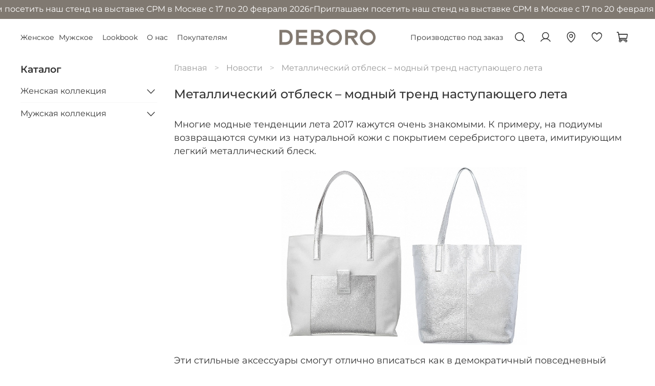

--- FILE ---
content_type: text/html; charset=utf-8
request_url: https://deboro.ru/blogs/blog/metallicheskiy-otblesk-modnyy-trend-nastupayuschego-leta
body_size: 61515
content:
<!DOCTYPE html>
<html
  style="
    --color-btn-bg:#807971;
--color-btn-bg-is-dark:true;
--bg:#ffffff;
--bg-is-dark:false;

--color-text: var(--color-text-dark);
--color-text-minor-shade: var(--color-text-dark-minor-shade);
--color-text-major-shade: var(--color-text-dark-major-shade);
--color-text-half-shade: var(--color-text-dark-half-shade);

--color-notice-warning-is-dark:false;
--color-notice-success-is-dark:false;
--color-notice-error-is-dark:false;
--color-notice-info-is-dark:false;
--color-form-controls-bg:var(--bg);
--color-form-controls-bg-disabled:var(--bg-minor-shade);
--color-form-controls-border-color:var(--bg-half-shade);
--color-form-controls-color:var(--color-text);
--is-editor:false;


  "
  >
  <head><link media='print' onload='this.media="all"' rel='stylesheet' type='text/css' href='/served_assets/public/jquery.modal-0c2631717f4ce8fa97b5d04757d294c2bf695df1d558678306d782f4bf7b4773.css'><meta data-config="{&quot;article_id&quot;:919208}" name="page-config" content="" /><meta data-config="{&quot;money_with_currency_format&quot;:{&quot;delimiter&quot;:&quot;&quot;,&quot;separator&quot;:&quot;.&quot;,&quot;format&quot;:&quot;%n %u&quot;,&quot;unit&quot;:&quot;руб&quot;,&quot;show_price_without_cents&quot;:0},&quot;currency_code&quot;:&quot;RUR&quot;,&quot;currency_iso_code&quot;:&quot;RUB&quot;,&quot;default_currency&quot;:{&quot;title&quot;:&quot;Российский рубль&quot;,&quot;code&quot;:&quot;RUR&quot;,&quot;rate&quot;:1.0,&quot;format_string&quot;:&quot;%n %u&quot;,&quot;unit&quot;:&quot;руб&quot;,&quot;price_separator&quot;:null,&quot;is_default&quot;:true,&quot;price_delimiter&quot;:null,&quot;show_price_with_delimiter&quot;:null,&quot;show_price_without_cents&quot;:null},&quot;facebook&quot;:{&quot;pixelActive&quot;:false,&quot;currency_code&quot;:&quot;RUB&quot;,&quot;use_variants&quot;:null},&quot;vk&quot;:{&quot;pixel_active&quot;:null,&quot;price_list_id&quot;:null},&quot;new_ya_metrika&quot;:true,&quot;ecommerce_data_container&quot;:&quot;dataLayer&quot;,&quot;common_js_version&quot;:null,&quot;vue_ui_version&quot;:null,&quot;feedback_captcha_enabled&quot;:true,&quot;account_id&quot;:676594,&quot;hide_items_out_of_stock&quot;:false,&quot;forbid_order_over_existing&quot;:true,&quot;minimum_items_price&quot;:1,&quot;enable_comparison&quot;:true,&quot;locale&quot;:&quot;ru&quot;,&quot;client_group&quot;:null,&quot;consent_to_personal_data&quot;:{&quot;active&quot;:false,&quot;obligatory&quot;:true,&quot;description&quot;:&quot;Настоящим подтверждаю, что я ознакомлен и согласен с условиями \u003ca href=&#39;/page/oferta&#39; target=&#39;blank&#39;\u003eоферты и политики конфиденциальности\u003c/a\u003e.&quot;},&quot;recaptcha_key&quot;:&quot;6LfXhUEmAAAAAOGNQm5_a2Ach-HWlFKD3Sq7vfFj&quot;,&quot;recaptcha_key_v3&quot;:&quot;6LcZi0EmAAAAAPNov8uGBKSHCvBArp9oO15qAhXa&quot;,&quot;yandex_captcha_key&quot;:&quot;ysc1_ec1ApqrRlTZTXotpTnO8PmXe2ISPHxsd9MO3y0rye822b9d2&quot;,&quot;checkout_float_order_content_block&quot;:false,&quot;available_products_characteristics_ids&quot;:null,&quot;sber_id_app_id&quot;:&quot;5b5a3c11-72e5-4871-8649-4cdbab3ba9a4&quot;,&quot;theme_generation&quot;:4,&quot;quick_checkout_captcha_enabled&quot;:false,&quot;max_order_lines_count&quot;:500,&quot;sber_bnpl_min_amount&quot;:1000,&quot;sber_bnpl_max_amount&quot;:150000,&quot;counter_settings&quot;:{&quot;data_layer_name&quot;:&quot;dataLayer&quot;,&quot;new_counters_setup&quot;:false,&quot;add_to_cart_event&quot;:true,&quot;remove_from_cart_event&quot;:true,&quot;add_to_wishlist_event&quot;:true},&quot;site_setting&quot;:{&quot;show_cart_button&quot;:true,&quot;show_service_button&quot;:false,&quot;show_marketplace_button&quot;:false,&quot;show_quick_checkout_button&quot;:true},&quot;warehouses&quot;:[{&quot;id&quot;:4152881,&quot;title&quot;:&quot;Офис&quot;,&quot;array_index&quot;:0},{&quot;id&quot;:4152882,&quot;title&quot;:&quot;Производство&quot;,&quot;array_index&quot;:1},{&quot;id&quot;:4152885,&quot;title&quot;:&quot;Розница&quot;,&quot;array_index&quot;:2}],&quot;captcha_type&quot;:&quot;google&quot;,&quot;human_readable_urls&quot;:false}" name="shop-config" content="" /><meta name='js-evnvironment' content='production' /><meta name='default-locale' content='ru' /><meta name='insales-redefined-api-methods' content="[]" />
<!--InsalesCounter -->
<script type="text/javascript">
(function() {
  if (typeof window.__insalesCounterId !== 'undefined') {
    return;
  }

  try {
    Object.defineProperty(window, '__insalesCounterId', {
      value: 676594,
      writable: true,
      configurable: true
    });
  } catch (e) {
    console.error('InsalesCounter: Failed to define property, using fallback:', e);
    window.__insalesCounterId = 676594;
  }

  if (typeof window.__insalesCounterId === 'undefined') {
    console.error('InsalesCounter: Failed to set counter ID');
    return;
  }

  let script = document.createElement('script');
  script.async = true;
  script.src = '/javascripts/insales_counter.js?7';
  let firstScript = document.getElementsByTagName('script')[0];
  firstScript.parentNode.insertBefore(script, firstScript);
})();
</script>
<!-- /InsalesCounter -->

    <!-- meta -->
<meta charset="UTF-8"><title>Металлический отблеск – модный тренд наступающего лета</title><meta name="description" content="Металлический отблеск – модный тренд наступающего лета">
<meta data-config="{&quot;static-versioned&quot;: &quot;1.38&quot;}" name="theme-meta-data" content="">

<script type="application/ld+json">
{
	"@context": "https://schema.org",
	"@type": "BreadcrumbList",
	"itemListElement": [
	{
		"@type": "ListItem",
		"position": 1,
		"name": "Главная",
		"item": "https://deboro.ru"
	},{
		"@type": "ListItem",
		"position": 2,
		"name": "Новости",
		"item": "https://deboro.ru/blogs/blog"
	},
	{
		"@type": "ListItem",
		"position": 3,
		"name": "Металлический отблеск – модный тренд наступающего лета",
		"item": "https://deboro.ru/blogs/blog/metallicheskiy-otblesk-modnyy-trend-nastupayuschego-leta"
	}]
}</script>



<script type="application/ld+json">
      {
        "@context": "https://schema.org",
        "@type": "NewsArticle",
        "headline": "Металлический отблеск – модный тренд наступающего лета",
        "image": [
          "/images/no_image_original.jpg"
         ],
        "datePublished": "2017-05-11 18:14:00 +0300",
        "dateModified": "2019-05-21 18:28:58 +0300",
        "author": [{
            "@type": "Person",
            "name": "insales",
            "url": "https://deboro.ru"
          }]
      }
      </script><meta name="robots" content="index,follow">
<meta http-equiv="X-UA-Compatible" content="IE=edge,chrome=1">
<meta name="viewport" content="width=device-width, initial-scale=1.0">
<meta name="SKYPE_TOOLBAR" content="SKYPE_TOOLBAR_PARSER_COMPATIBLE">
<meta name="format-detection" content="telephone=no">
<meta name="google-site-verification" content="gHG6es7MH_PcBbTk9HIJs1mIotBLwncqqcg_P1G7kzQ" />

<!-- canonical url-->

<!-- rss feed-->
    <meta property="og:title" content="Металлический отблеск – модный тренд наступающего лета">
    <meta property="og:image" content="/images/no_image_original.jpg">
    <meta property="og:type" content="website">
    <meta property="og:url" content="https://deboro.ru/blogs/blog/metallicheskiy-otblesk-modnyy-trend-nastupayuschego-leta">




<!-- icons-->
<!-- icons-->
      
      <link rel="icon" type="image/png" href="https://static.insales-cdn.com/files/1/6394/38099194/original/фав_1.png">
      <link rel="icon" type="image/png" sizes="16x16" href="https://static.insales-cdn.com/r/bCdPHD72DMM/rs:fill-down:16:16:1/q:100/plain/files/1/6394/38099194/original/%D1%84%D0%B0%D0%B2_1.png@png">
      <link rel="icon" type="image/png" sizes="32x32" href="https://static.insales-cdn.com/r/irac5DfWe-U/rs:fill-down:32:32:1/q:100/plain/files/1/6394/38099194/original/%D1%84%D0%B0%D0%B2_1.png@png">
      <link rel="icon" type="image/png" sizes="48x48" href="https://static.insales-cdn.com/r/HR-olKqemVM/rs:fill-down:48:48:1/q:100/plain/files/1/6394/38099194/original/%D1%84%D0%B0%D0%B2_1.png@png">
      <link rel="apple-touch-icon-precomposed" sizes="180x180" href="https://static.insales-cdn.com/r/iTFKNoCKy8I/rs:fill-down:180:180:1/q:100/plain/files/1/6394/38099194/original/%D1%84%D0%B0%D0%B2_1.png@png">
      <link rel="apple-touch-icon-precomposed" sizes="167x167" href="https://static.insales-cdn.com/r/m8WB2mTbbuI/rs:fill-down:167:167:1/q:100/plain/files/1/6394/38099194/original/%D1%84%D0%B0%D0%B2_1.png@png">
      <link rel="apple-touch-icon-precomposed" sizes="152x152" href="https://static.insales-cdn.com/r/rJrcgZPxLxo/rs:fill-down:152:152:1/q:100/plain/files/1/6394/38099194/original/%D1%84%D0%B0%D0%B2_1.png@png">
      <link rel="apple-touch-icon-precomposed" sizes="120x120" href="https://static.insales-cdn.com/r/JB_e1WIgjow/rs:fill-down:120:120:1/q:100/plain/files/1/6394/38099194/original/%D1%84%D0%B0%D0%B2_1.png@png">
      <link rel="apple-touch-icon-precomposed" sizes="76x76" href="https://static.insales-cdn.com/r/JTUNnxCeXag/rs:fill-down:76:76:1/q:100/plain/files/1/6394/38099194/original/%D1%84%D0%B0%D0%B2_1.png@png">
      <link rel="apple-touch-icon" href="https://static.insales-cdn.com/files/1/6394/38099194/original/фав_1.png"><meta name="msapplication-TileColor" content="#807971">
  <meta name="msapplication-TileImage" content="https://static.insales-cdn.com/r/HZP8VJB3_AE/rs:fill-down:144:144:1/q:100/plain/files/1/6394/38099194/original/%D1%84%D0%B0%D0%B2_1.png@png"><style media="screen">
  @supports (content-visibility: hidden) {
    body:not(.settings_loaded) {
      content-visibility: hidden;
    }
  }
  @supports not (content-visibility: hidden) {
    body:not(.settings_loaded) {
      visibility: hidden;
    }
  }
</style>

  </head>
  <body data-multi-lang="false" data-theme-template="article" data-sidebar-type="sticky" data-sidebar-position="left">
<!-- Yandex.Metrika counter -->
<script type="text/javascript" >
   (function(m,e,t,r,i,k,a){m[i]=m[i]||function(){(m[i].a=m[i].a||[]).push(arguments)};
   m[i].l=1*new Date();k=e.createElement(t),a=e.getElementsByTagName(t)[0],k.async=1,k.src=r,a.parentNode.insertBefore(k,a)})
   (window, document, "script", "https://mc.yandex.ru/metrika/tag.js", "ym");

   ym(35797560, "init", {
        webvisor:true,
        ecommerce:dataLayer,
        clickmap:true,
        trackLinks:true,
        accurateTrackBounce:true
   });
</script>
<script type="text/javascript">
  window.dataLayer = window.dataLayer || [];
  window.dataLayer.push({});
</script>
<noscript><div><img src="https://mc.yandex.ru/watch/35797560" style="position:absolute; left:-9999px;" alt="" /></div></noscript>
<!-- /Yandex.Metrika counter -->

    <div class="preloader">
      <div class="lds-ellipsis"><div></div><div></div><div></div><div></div></div>
    </div>
    <noscript>
<div class="njs-alert-overlay">
  <div class="njs-alert-wrapper">
    <div class="njs-alert">
      <p></p>
    </div>
  </div>
</div>
</noscript>

    <div class="page_layout page_layout_sticky_left ">
      <header>
      
        <div
  class="layout widget-type_system_widget_v4_marquee_1"
  style="--draft-marquee-speed:60; --marquee-line:0deg; --marquee-direction:left; --pause-on-hover:false; --marquee-gap:120px; --font-size-content:1rem; --text-align:center; --img-height:100px; --img-border-radius:0px; --marquee-speed-mobile:25; --bg:#807971; --bg-is-dark:true; --bg-minor-shade:#8d867e; --bg-minor-shade-is-dark:true; --bg-major-shade:#99938c; --bg-major-shade-is-dark:true; --bg-half-shade:#bfbcb7; --bg-half-shade-is-light:true; --layout-wide-bg:true; --layout-pt:0.5vw; --layout-pb:0.5vw; --layout-wide-content:true; --layout-edge:true; --hide-desktop:false; --hide-mobile:false;"
  data-widget-drop-item-id="236034369"
  
  >
  <div class="layout__content">
    
  <div class="marquee">
    <div class="marquee_list">
      
        
          <div class="marquee_item">
        
        
        
          <div class="marquee_item-text">
            <p>Приглашаем посетить наш стенд на выставке CPM в Москве с 17 по 20 февраля 2026г</p>
          </div>
        
        </div>
        
      
    </div>
  </div>
  <div class="loader"></div>


  </div>
</div>

      
        <div
  class="layout widget-type_HS37"
  style="--logo-img:'https://static.insales-cdn.com/files/1/6300/38099100/original/1.png'; --logo-max-width:220px; --img-whatsapp:'https://static.insales-cdn.com/files/1/8146/39149522/original/icons8-whatsapp-100__3__c4afac6d51121ad64c20bad8dc3e8d56.png'; --img-telegram:'https://static.insales-cdn.com/files/1/854/37749590/original/icons8-телеграм-100__3_.png'; --img-instagram:'https://static.insales-cdn.com/files/1/3325/37776637/original/icons8-instagram-100.png'; --img-vk:'https://static.insales-cdn.com/files/1/793/37749529/original/icons8-vk-100.png'; --img-ondoklass:'https://static.insales-cdn.com/files/1/858/37749594/original/icons8-одноклассники-в-круге-100.png'; --img-pinterest:'https://static.insales-cdn.com/files/1/851/37749587/original/icons8-pinterest-100.png'; --img-youtube:'https://static.insales-cdn.com/files/1/852/37749588/original/icons8-youtube-100.png'; --live-search:false; --hide-search:false; --hide-language:false; --hide-personal:false; --hide-compare:true; --hide-favorite:false; --hide-menu-photo:false; --bage-bg:#333333; --bage-bg-is-dark:true; --bage-bg-minor-shade:#474747; --bage-bg-minor-shade-is-dark:true; --bage-bg-major-shade:#5c5c5c; --bage-bg-major-shade-is-dark:true; --bage-bg-half-shade:#999999; --bage-bg-half-shade-is-dark:true; --header-height:67vw; --header-height-mobile:120vw; --img-ratio-banner:0.7; --img-border-radius:8px; --color-text-banner:#ffffff; --color-text-banner-is-light:true; --color-text-banner-minor-shade:#f7f7f7; --color-text-banner-minor-shade-is-light:true; --color-text-banner-major-shade:#ededed; --color-text-banner-major-shade-is-light:true; --color-text-banner-half-shade:#808080; --color-text-banner-half-shade-is-dark:true; --img-ratio:1.5; --autoplay:false; --autoplay-delay:5s; --color-btn-sl-bg:#ffffff; --color-btn-sl-bg-is-light:true; --color-btn-sl-bg-minor-shade:#f7f7f7; --color-btn-sl-bg-minor-shade-is-light:true; --color-btn-sl-bg-major-shade:#ededed; --color-btn-sl-bg-major-shade-is-light:true; --color-btn-sl-bg-half-shade:#808080; --color-btn-sl-bg-half-shade-is-dark:true; --banner-overlay-color:#000000; --banner-overlay-color-is-dark:true; --banner-overlay-color-minor-shade:#1a1a1a; --banner-overlay-color-minor-shade-is-dark:true; --banner-overlay-color-major-shade:#333333; --banner-overlay-color-major-shade-is-dark:true; --banner-overlay-color-half-shade:#808080; --banner-overlay-color-half-shade-is-dark:true; --banner-overlay-opacity:0; --mobile-panel-right-btn:cart; --img-contain:false; --hide-desktop:false; --hide-mobile:false;"
  data-widget-drop-item-id="236032929"
  
  >
  <div class="layout__content">
    


  

  

  

  

  

  <div class="header-slider second ">

  <div class="header header_no-languages">
    <div class="header__content"  style="padding: 10px 40px">
      
      












      <div class="header__area-show-menu">
        <button type="button" class="button button_size-s header__show-menu-btn js-show-side-panel" style="background: transparent">
          <span class="icon icon-bars"></span>
          <span class="header__show-menu-text">Меню</span>
        </button>
      </div>

      <div class="header__area-logo">
        
  
    
      <a href=" / " class="header__logo">
        <img src="https://static.insales-cdn.com/files/1/6300/38099100/original/1.png" alt="Deboro.ru" title="Deboro.ru">
      </a>
    
  
  
      </div>

      <div class="header__area-controls">

        <div class="menu__section unmenu right-link">
          <div class="menu__title">
            <a class="new-link" href="/page/proizvodstvo">
              Производство под заказ
            </a>
          </div>
        </div>

        
  <div class="header__search">
    <form action="/search" method="get" class="header__search-form">
      <input type="text" autocomplete="off" class="form-control form-control_size-l header__search-field" name="q" value="" placeholder="Поиск" >
      <input type="hidden" name="lang" value="ru">
      <div class="header__search__results" data-search-result></div>
    </form>
    <button type="button" class="header__search-btn js-show-search">
      <span class="icon icon-search _show"></span>
      <span class="icon icon-times _hide"></span>
    </button>
  </div>
  

        
          <a href="/client_account/orders" class="header__control-btn header__cabinet">
            <span class="icon icon-user"></span>
          </a>
        

        


        <a href="/page/contacts" class="header__control-btn header__location">
            <span class="icon icon-map-marker"></span>
        </a>

        
        <a href="/favorites" class="header__control-btn header__favorite">
          <span class="icon icon-favorites">
            <span class="header__control-bage favorites-empty" data-ui-favorites-counter>0</span>
          </span>
        </a>
        

        
          <a href="/cart_items" class="header__control-btn header__cart">
            <span class="icon icon-cart">
              <span class="header__control-bage cart-empty" data-cart-positions-count></span>
            </span>
          </a>
        

        
          <a href="tel:+74956055817" class="header__control-btn header__mobile-phone">
            <span class="icon icon-phone"></span>
          </a>
        

        
  
  

      </div>

      <div class="header__area-collections">
        
  
  
  

  <div class="header__collections-head js-csopen">Женское
    <div class="background">
      <div class="background-content">
    <ul class="header__collections" data-navigation>
      <li class="header__collections-item level-1" data-navigation-item data-collecthandle="zhenskaya-kollektsiya" data-collecttitle="Женское" data-img-subcollections='https://static.insales-cdn.com/images/collections/1/7081/96705449/smotret-vse-0126.png'>
        <div class="header__collections-controls" >
          <a href="/collection/zhenskaya-kollektsiya" class="header__collections-link" data-navigation-link="/collection/zhenskaya-kollektsiya" >
            Смотреть все
          </a>
        </div>
      </li>
      
      
      
        
        
        

        
        

        
        

        
          

          

          <li class="header__collections-item level-1" data-navigation-item data-collecthandle="novinki-2" data-collecttitle="Новинки"  data-img-subcollections='https://static.insales-cdn.com/images/collections/1/7041/96705409/novinki-0126.png'>
            <div class="header__collections-controls " >
              <a href="/collection/novinki-2" class="header__collections-link" data-navigation-link="/collection/novinki-2" >
                Новинки
              </a>
            </div>
            
          </li>


        

      
        
        
        

        
        

        
        

        
          

          

          <li class="header__collections-item level-1" data-navigation-item data-collecthandle="sumki-2" data-collecttitle="Сумки" >
            <div class="header__collections-controls with-submenu" >
              <a href="/collection/sumki-2" class="header__collections-link" data-navigation-link="/collection/sumki-2" >
                Сумки
              </a>
            </div>
            
              <button class="button button_size-s sidebar-collections__show-submenu-btn js-show-submenu" type="button">
                <span class="icon icon-angle-right"></span>
              </button>
            
          </li>


        

      
        
        
        

        
        

        
        

        
          

          

          <li class="header__collections-item level-1" data-navigation-item data-collecthandle="aksessuary-zhenskie-koza" data-collecttitle="Аксессуары"  data-img-subcollections='https://static.insales-cdn.com/images/collections/1/513/96707073/aksessuary.png'>
            <div class="header__collections-controls " >
              <a href="/collection/aksessuary-zhenskie-koza" class="header__collections-link" data-navigation-link="/collection/aksessuary-zhenskie-koza" >
                Аксессуары
              </a>
            </div>
            
          </li>


        

      
        
        
        

        
        

        
        

        
          

          

          <li class="header__collections-item level-1" data-navigation-item data-collecthandle="katalog-1-7ebb30" data-collecttitle="Багаж"  data-img-subcollections='https://static.insales-cdn.com/images/collections/1/401/96706961/bagaz-zensk.png'>
            <div class="header__collections-controls " >
              <a href="/collection/katalog-1-7ebb30" class="header__collections-link" data-navigation-link="/collection/katalog-1-7ebb30" >
                Багаж
              </a>
            </div>
            
          </li>


        

      
      
    </ul>
    <div class="background-content-contacts">


      
<div class="soc-block">
        
          <a target="_blank" class="soc-block-link" href="https://wa.me/79060677667">
            <img src="https://static.insales-cdn.com/files/1/8146/39149522/original/icons8-whatsapp-100__3__c4afac6d51121ad64c20bad8dc3e8d56.png">
          </a>
        
        
          <a target="_blank" class="soc-block-link" href="https://t.me/deboro_store">
            <img src="https://static.insales-cdn.com/files/1/854/37749590/original/icons8-телеграм-100__3_.png">
          </a>
        
        
        
          <a target="_blank" class="soc-block-link" href="https://vk.com/deboro">
            <img src="https://static.insales-cdn.com/files/1/793/37749529/original/icons8-vk-100.png">
          </a>
        
        
         
          <a target="_blank" class="soc-block-link" href="https://pin.it/5KLHCcvOU">
            <img src="https://static.insales-cdn.com/files/1/851/37749587/original/icons8-pinterest-100.png">
          </a>
        
        
          <a target="_blank" class="soc-block-link" href="https://www.youtube.com/@Deboro_store">
            <img src="https://static.insales-cdn.com/files/1/852/37749588/original/icons8-youtube-100.png">
          </a>
        
      </div>

      
      
      <div class="content-contacts-link">
        <a href="tel:+74956055817" target="blank"> +7 495 605 58 17</a>
      </div>
      
      
      <div class="content-contacts-link">
        <a href="tel:+74956055821" target="blank">+7 495 605 58 21</a>
      </div>
      
      
      
      
      <div class="content-contacts-link">
        <a href="mailto:info@deboro.ru" target="blank">info@deboro.ru</a>
      </div>
      
    </div>
      <div class="background-content-img">
        
          
            <img class="image-on" loading="lazy" src="https://static.insales-cdn.com/files/1/209/113033425/original/zenskoe-0126.png">
          
        
          
        
          
        
          
        
          
        
          
        
          
        
          
        
          
        
          
        
          
        
          
        
          
        
          
        
          
        
          
        
        <div class="subcollect">
          
            
          
            
              <div class="subcollect-block" data-sub-hadnlde="sumki-2" data-sub-title="Сумки">
                <ul class="header__collections-sub" data-navigation>
                  
                    <li class="header__collections-item-sub">
                      <div class="header__collections-controls">
                        <a href="/collection/klatchi" class="header__collections-link" data-navigation-link="/collection/klatchi" >
                          Клатчи
                        </a>
                      </div>
                    </li>
                  
                    <li class="header__collections-item-sub">
                      <div class="header__collections-controls">
                        <a href="/collection/zamshevye-sumki" class="header__collections-link" data-navigation-link="/collection/zamshevye-sumki" >
                          Замшевые сумки
                        </a>
                      </div>
                    </li>
                  
                    <li class="header__collections-item-sub">
                      <div class="header__collections-controls">
                        <a href="/collection/kross-bodi" class="header__collections-link" data-navigation-link="/collection/kross-bodi" >
                          Кросс-боди
                        </a>
                      </div>
                    </li>
                  
                    <li class="header__collections-item-sub">
                      <div class="header__collections-controls">
                        <a href="/collection/shoppery" class="header__collections-link" data-navigation-link="/collection/shoppery" >
                          Шопперы
                        </a>
                      </div>
                    </li>
                  
                    <li class="header__collections-item-sub">
                      <div class="header__collections-controls">
                        <a href="/collection/ryukzaki" class="header__collections-link" data-navigation-link="/collection/ryukzaki" >
                          Рюкзаки
                        </a>
                      </div>
                    </li>
                  
                    <li class="header__collections-item-sub">
                      <div class="header__collections-controls">
                        <a href="/collection/bolshie-sumki" class="header__collections-link" data-navigation-link="/collection/bolshie-sumki" >
                          Большие сумки
                        </a>
                      </div>
                    </li>
                  
                    <li class="header__collections-item-sub">
                      <div class="header__collections-controls">
                        <a href="/collection/malenkie-sumki" class="header__collections-link" data-navigation-link="/collection/malenkie-sumki" >
                          Маленькие сумки
                        </a>
                      </div>
                    </li>
                  
                    <li class="header__collections-item-sub">
                      <div class="header__collections-controls">
                        <a href="/collection/delovye-sumki" class="header__collections-link" data-navigation-link="/collection/delovye-sumki" >
                          Деловые сумки
                        </a>
                      </div>
                    </li>
                  
                    <li class="header__collections-item-sub">
                      <div class="header__collections-controls">
                        <a href="/collection/sumki-na-plecho" class="header__collections-link" data-navigation-link="/collection/sumki-na-plecho" >
                          Сумки на плечо
                        </a>
                      </div>
                    </li>
                  
                    <li class="header__collections-item-sub">
                      <div class="header__collections-controls">
                        <a href="/collection/sumki-bagety" class="header__collections-link" data-navigation-link="/collection/sumki-bagety" >
                          Сумки багеты
                        </a>
                      </div>
                    </li>
                  
                    <li class="header__collections-item-sub">
                      <div class="header__collections-controls">
                        <a href="/collection/bordovye-sumki" class="header__collections-link" data-navigation-link="/collection/bordovye-sumki" >
                          Бордовые сумки
                        </a>
                      </div>
                    </li>
                  
                </ul>
              </div>
            
          
            
          
            
          
        </div>
      </div>
    </div>
  </div>

</div>



  <div class="header__collections-head js-csopen">Мужское
    <div class="background">
      <div class="background-content">
    <ul class="header__collections" data-navigation>
      <li class="header__collections-item level-1" data-navigation-item data-collecthandle="muzhskaya-kollektsiya" data-collecttitle="Мужское" data-img-subcollections='https://static.insales-cdn.com/images/collections/1/521/96707081/smotret-vse-muz-1.png'>
        <div class="header__collections-controls" >
          <a href="/collection/muzhskaya-kollektsiya" class="header__collections-link" data-navigation-link="/collection/muzhskaya-kollektsiya" >
            Смотреть все
          </a>
        </div>
      </li>
      
      
      
        
        
        

        
        

        
        

        
          

          

          <li class="header__collections-item level-1" data-navigation-item data-collecthandle="novinki-3" data-collecttitle="Новинки"  data-img-subcollections='https://static.insales-cdn.com/images/collections/1/537/96707097/novinki-muz.png'>
            <div class="header__collections-controls " >
              <a href="/collection/novinki-3" class="header__collections-link" data-navigation-link="/collection/novinki-3" >
                Новинки
              </a>
            </div>
            
          </li>


        

      
        
        
        

        
        

        
        

        
          

          

          <li class="header__collections-item level-1" data-navigation-item data-collecthandle="katalog-1-8a9e40" data-collecttitle="Сумки"  data-img-subcollections='https://static.insales-cdn.com/images/collections/1/6393/95713529/250313_DEBORO_room42083.jpg'>
            <div class="header__collections-controls " >
              <a href="/collection/katalog-1-8a9e40" class="header__collections-link" data-navigation-link="/collection/katalog-1-8a9e40" >
                Сумки
              </a>
            </div>
            
          </li>


        

      
        
        
        

        
        

        
        

        
          

          

          <li class="header__collections-item level-1" data-navigation-item data-collecthandle="bagazh-2" data-collecttitle="Багаж"  data-img-subcollections='https://static.insales-cdn.com/images/collections/1/6401/95713537/250313_DEBORO_room42569.jpg'>
            <div class="header__collections-controls " >
              <a href="/collection/bagazh-2" class="header__collections-link" data-navigation-link="/collection/bagazh-2" >
                Багаж
              </a>
            </div>
            
          </li>


        

      
      
    </ul>
    <div class="background-content-contacts">
      
<div class="soc-block">
        
          <a target="_blank" class="soc-block-link" href="https://wa.me/79060677667">
            <img src="https://static.insales-cdn.com/files/1/8146/39149522/original/icons8-whatsapp-100__3__c4afac6d51121ad64c20bad8dc3e8d56.png">
          </a>
        
        
          <a target="_blank" class="soc-block-link" href="https://t.me/deboro_store">
            <img src="https://static.insales-cdn.com/files/1/854/37749590/original/icons8-телеграм-100__3_.png">
          </a>
        
        
        
          <a target="_blank" class="soc-block-link" href="https://vk.com/deboro">
            <img src="https://static.insales-cdn.com/files/1/793/37749529/original/icons8-vk-100.png">
          </a>
        
        
         
          <a target="_blank" class="soc-block-link" href="https://pin.it/5KLHCcvOU">
            <img src="https://static.insales-cdn.com/files/1/851/37749587/original/icons8-pinterest-100.png">
          </a>
        
        
          <a target="_blank" class="soc-block-link" href="https://www.youtube.com/@Deboro_store">
            <img src="https://static.insales-cdn.com/files/1/852/37749588/original/icons8-youtube-100.png">
          </a>
        
      </div>

      
      <div class="content-contacts-link">
        <a href="tel:+74956055817" target="blank"> +7 495 605 58 17</a>
      </div>
      
      
      <div class="content-contacts-link">
        <a href="tel:+74956055821" target="blank">+7 495 605 58 21</a>
      </div>
      
      
      
      
      <div class="content-contacts-link">
        <a href="mailto:info@deboro.ru" target="blank">info@deboro.ru</a>
      </div>
      
    </div>
      <div class="background-content-img">
        
          
        
          
            <img class="image-on" loading="lazy" src="https://static.insales-cdn.com/files/1/1153/113091713/original/smotret-vse-muz.png">
          
        
          
        
          
        
          
        
          
        
          
        
          
        
          
        
          
        
          
        
          
        
          
        
          
        
          
        
          
        
        <div class="subcollect">
          
            
          
            
          
            
          
        </div>
      </div>
    </div>
  </div>

  

  

</div>

  


  


        
          

          
            <div class="menu__section js-csopen">
              
              <div class="menu__title">
                
                  <a href="/page/lookbooks">Lookbook</a>
                
              </div>
              <div class="background">
            <div class="background-content">
              <ul class="menu__list" data-navigation data-menu-handle="lookbooks">
                
                  
                    <li class="menu__item articleimg" data-navigation-item data-menu-item-id="27241522" data-article-img="https://static.insales-cdn.com/files/1/2777/95382233/original/IMG_3310.heic">
                      <div class="menu__controls">
                        <a href="/page/novogodnyaya-semka-deboro" class="menu__link" data-navigation-link="/page/novogodnyaya-semka-deboro">
                          Бестселлеры Deboro
                        </a>
                      </div>
                    </li>
                  
                    <li class="menu__item articleimg" data-navigation-item data-menu-item-id="28242846" data-article-img="https://static.insales-cdn.com/files/1/2793/95382249/original/IMG_5235_a3f5908cb209e445f6e6d99f0c38f3e6.heic">
                      <div class="menu__controls">
                        <a href="/page/trendovye-tsveta-2025-2" class="menu__link" data-navigation-link="/page/trendovye-tsveta-2025-2">
                          Трендовые цвета 2025
                        </a>
                      </div>
                    </li>
                  
                    <li class="menu__item articleimg" data-navigation-item data-menu-item-id="28266815" data-article-img="https://static.insales-cdn.com/files/1/3129/95382585/original/2025-04-08_20-50-50_657412.jpeg">
                      <div class="menu__controls">
                        <a href="/page/pravila-uhoda-za-kozhey" class="menu__link" data-navigation-link="/page/pravila-uhoda-za-kozhey">
                          Правила ухода за кожей
                        </a>
                      </div>
                    </li>
                  
                    <li class="menu__item articleimg" data-navigation-item data-menu-item-id="33545497" data-article-img="https://static.insales-cdn.com/files/1/3073/95382529/original/IMG_9470.heic">
                      <div class="menu__controls">
                        <a href="/page/samye-modnye-sumki-etogo-leta" class="menu__link" data-navigation-link="/page/samye-modnye-sumki-etogo-leta">
                          Самые модные сумки этого лета
                        </a>
                      </div>
                    </li>
                  
                


                

              </ul>
    <div class="background-content-contacts">
      
<div class="soc-block">
        
          <a target="_blank" class="soc-block-link" href="https://wa.me/79060677667">
            <img src="https://static.insales-cdn.com/files/1/8146/39149522/original/icons8-whatsapp-100__3__c4afac6d51121ad64c20bad8dc3e8d56.png">
          </a>
        
        
          <a target="_blank" class="soc-block-link" href="https://t.me/deboro_store">
            <img src="https://static.insales-cdn.com/files/1/854/37749590/original/icons8-телеграм-100__3_.png">
          </a>
        
        
        
          <a target="_blank" class="soc-block-link" href="https://vk.com/deboro">
            <img src="https://static.insales-cdn.com/files/1/793/37749529/original/icons8-vk-100.png">
          </a>
        
        
         
          <a target="_blank" class="soc-block-link" href="https://pin.it/5KLHCcvOU">
            <img src="https://static.insales-cdn.com/files/1/851/37749587/original/icons8-pinterest-100.png">
          </a>
        
        
          <a target="_blank" class="soc-block-link" href="https://www.youtube.com/@Deboro_store">
            <img src="https://static.insales-cdn.com/files/1/852/37749588/original/icons8-youtube-100.png">
          </a>
        
      </div>


      
      <div class="content-contacts-link">
        <a href="tel:+74956055817" target="blank"> +7 495 605 58 17</a>
      </div>
      
      
      <div class="content-contacts-link">
        <a href="tel:+74956055821" target="blank">+7 495 605 58 21</a>
      </div>
      
      
      
      
      <div class="content-contacts-link">
        <a href="mailto:info@deboro.ru" target="blank">info@deboro.ru</a>
      </div>
      
    </div>
                <div class="background-content-img">
                  
                    
                  
                    
                  
                    
                  
                    
                      <img class="articleimage-on" loading="lazy" src="https://static.insales-cdn.com/files/1/953/95298489/original/DBR_19.06.251628.jpg">
                    
                  
                    
                  
                    
                  
                    
                  
                    
                  
                    
                  
                    
                  
                    
                  
                    
                  
                    
                  
                    
                  
                    
                  
                    
                  
                </div>
              </div>
              </div>
            </div>
          
        
          

          
            <div class="menu__section js-csopen">
              
              <div class="menu__title">
                
                  О нас
                
              </div>
              <div class="background">
            <div class="background-content">
              <ul class="menu__list" data-navigation data-menu-handle="wirl-footer1">
                
                  
                    <li class="menu__item" data-navigation-item data-menu-item-id="8730749" data-article-img="https://static.insales-cdn.com/files/1/1505/113092065/original/o-brende.png">
                      <div class="menu__controls">
                        <a href="https://deboro.ru/page/o-nas" class="menu__link" data-navigation-link="https://deboro.ru/page/o-nas">
                          О бренде
                        </a>
                      </div>
                    </li>
                  
                    <li class="menu__item" data-navigation-item data-menu-item-id="7735618" data-article-img="https://static.insales-cdn.com/files/1/3505/95292849/original/2025-02-19_10-35-30_091241.jpeg">
                      <div class="menu__controls">
                        <a href="/page/proizvodstvo" class="menu__link" data-navigation-link="/page/proizvodstvo">
                          Производство
                        </a>
                      </div>
                    </li>
                  
                    <li class="menu__item" data-navigation-item data-menu-item-id="27698623" data-article-img="https://static.insales-cdn.com/files/1/3569/95292913/original/2025-02-19_10-40-33_915330_7a88b814f370f4a443a0e94af86fbee2.jpeg">
                      <div class="menu__controls">
                        <a href="/page/optovym-partneram" class="menu__link" data-navigation-link="/page/optovym-partneram">
                          Оптовым клиентам
                        </a>
                      </div>
                    </li>
                  
                    <li class="menu__item" data-navigation-item data-menu-item-id="27800013" >
                      <div class="menu__controls">
                        <a href="/page/rekvizity" class="menu__link" data-navigation-link="/page/rekvizity">
                          Реквизиты
                        </a>
                      </div>
                    </li>
                  
                    <li class="menu__item" data-navigation-item data-menu-item-id="7735905" >
                      <div class="menu__controls">
                        <a href="/page/contacts" class="menu__link" data-navigation-link="/page/contacts">
                          Контакты
                        </a>
                      </div>
                    </li>
                  
                


                

              </ul>
    <div class="background-content-contacts">
      
<div class="soc-block">
        
          <a target="_blank" class="soc-block-link" href="https://wa.me/79060677667">
            <img src="https://static.insales-cdn.com/files/1/8146/39149522/original/icons8-whatsapp-100__3__c4afac6d51121ad64c20bad8dc3e8d56.png">
          </a>
        
        
          <a target="_blank" class="soc-block-link" href="https://t.me/deboro_store">
            <img src="https://static.insales-cdn.com/files/1/854/37749590/original/icons8-телеграм-100__3_.png">
          </a>
        
        
        
          <a target="_blank" class="soc-block-link" href="https://vk.com/deboro">
            <img src="https://static.insales-cdn.com/files/1/793/37749529/original/icons8-vk-100.png">
          </a>
        
        
         
          <a target="_blank" class="soc-block-link" href="https://pin.it/5KLHCcvOU">
            <img src="https://static.insales-cdn.com/files/1/851/37749587/original/icons8-pinterest-100.png">
          </a>
        
        
          <a target="_blank" class="soc-block-link" href="https://www.youtube.com/@Deboro_store">
            <img src="https://static.insales-cdn.com/files/1/852/37749588/original/icons8-youtube-100.png">
          </a>
        
      </div>


      
      <div class="content-contacts-link">
        <a href="tel:+74956055817" target="blank"> +7 495 605 58 17</a>
      </div>
      
      
      <div class="content-contacts-link">
        <a href="tel:+74956055821" target="blank">+7 495 605 58 21</a>
      </div>
      
      
      
      
      <div class="content-contacts-link">
        <a href="mailto:info@deboro.ru" target="blank">info@deboro.ru</a>
      </div>
      
    </div>
                <div class="background-content-img">
                  
                    
                  
                    
                  
                    
                      <img class="articleimage-on" loading="lazy" src="https://static.insales-cdn.com/files/1/1233/113091793/original/o-nas.jpg">
                    
                  
                    
                  
                    
                  
                    
                  
                    
                  
                    
                  
                    
                  
                    
                  
                    
                  
                    
                  
                    
                  
                    
                  
                    
                  
                    
                  
                </div>
              </div>
              </div>
            </div>
          
        
          

          
            <div class="menu__section js-csopen">
              
              <div class="menu__title">
                
                  Покупателям
                
              </div>
              <div class="background">
            <div class="background-content">
              <ul class="menu__list" data-navigation data-menu-handle="buyer">
                
                  
                    <li class="menu__item" data-navigation-item data-menu-item-id="27500580" >
                      <div class="menu__controls">
                        <a href="/page/dostavka-i-oplata" class="menu__link" data-navigation-link="/page/dostavka-i-oplata">
                          Доставка и оплата
                        </a>
                      </div>
                    </li>
                  
                    <li class="menu__item" data-navigation-item data-menu-item-id="27292096" >
                      <div class="menu__controls">
                        <a href="/page/exchange" class="menu__link" data-navigation-link="/page/exchange">
                          Условия обмена и возврата
                        </a>
                      </div>
                    </li>
                  
                    <li class="menu__item" data-navigation-item data-menu-item-id="39853497" >
                      <div class="menu__controls">
                        <a href="/page/garantiya" class="menu__link" data-navigation-link="/page/garantiya">
                          Гарантия
                        </a>
                      </div>
                    </li>
                  
                    <li class="menu__item" data-navigation-item data-menu-item-id="27244420" >
                      <div class="menu__controls">
                        <a href="/page/gde-kupit" class="menu__link" data-navigation-link="/page/gde-kupit">
                          Где купить
                        </a>
                      </div>
                    </li>
                  
                


                

              </ul>
    <div class="background-content-contacts">
      
<div class="soc-block">
        
          <a target="_blank" class="soc-block-link" href="https://wa.me/79060677667">
            <img src="https://static.insales-cdn.com/files/1/8146/39149522/original/icons8-whatsapp-100__3__c4afac6d51121ad64c20bad8dc3e8d56.png">
          </a>
        
        
          <a target="_blank" class="soc-block-link" href="https://t.me/deboro_store">
            <img src="https://static.insales-cdn.com/files/1/854/37749590/original/icons8-телеграм-100__3_.png">
          </a>
        
        
        
          <a target="_blank" class="soc-block-link" href="https://vk.com/deboro">
            <img src="https://static.insales-cdn.com/files/1/793/37749529/original/icons8-vk-100.png">
          </a>
        
        
         
          <a target="_blank" class="soc-block-link" href="https://pin.it/5KLHCcvOU">
            <img src="https://static.insales-cdn.com/files/1/851/37749587/original/icons8-pinterest-100.png">
          </a>
        
        
          <a target="_blank" class="soc-block-link" href="https://www.youtube.com/@Deboro_store">
            <img src="https://static.insales-cdn.com/files/1/852/37749588/original/icons8-youtube-100.png">
          </a>
        
      </div>


      
      <div class="content-contacts-link">
        <a href="tel:+74956055817" target="blank"> +7 495 605 58 17</a>
      </div>
      
      
      <div class="content-contacts-link">
        <a href="tel:+74956055821" target="blank">+7 495 605 58 21</a>
      </div>
      
      
      
      
      <div class="content-contacts-link">
        <a href="mailto:info@deboro.ru" target="blank">info@deboro.ru</a>
      </div>
      
    </div>
                <div class="background-content-img">
                  
                    
                  
                    
                  
                    
                  
                    
                  
                    
                      <img class="articleimage-on" loading="lazy" src="https://static.insales-cdn.com/files/1/1529/113092089/original/pokupatelyam.png">
                    
                  
                    
                  
                    
                  
                    
                  
                    
                  
                    
                  
                    
                  
                    
                  
                    
                  
                    
                  
                    
                  
                    
                  
                </div>
              </div>
              </div>
            </div>
          
        

    

    



    
        
      </div>
    </div>
  </div>

  <div class="side-panel side-panel_no-languages" style="visibility:hidden;">
    <div class="side-panel__content">
      <div class="side-panel__head">
        
  <div class="header__search">
    <form action="/search" method="get" class="header__search-form">
      <input type="text" autocomplete="off" class="form-control form-control_size-l header__search-field" name="q" value="" placeholder="Поиск" >
      <input type="hidden" name="lang" value="ru">
      <div class="header__search__results" data-search-result></div>
    </form>
    <button type="button" class="header__search-btn js-show-search">
      <span class="icon icon-search _show"></span>
      <span class="icon icon-times _hide"></span>
    </button>
  </div>
  

        
          <a href="/client_account/orders" class="header__control-btn header__cabinet">
            <span class="icon icon-user"></span>
          </a>
        

        <a href="/page/contacts" class="header__control-btn header__location">
            <span class="icon icon-map-marker"></span>
        </a>

        

        
        <a href="/favorites" class="header__control-btn header__favorite">
          <span class="icon icon-favorites">
            <span class="header__control-bage" data-ui-favorites-counter>0</span>
          </span>
        </a>
        

        

        <button type="button" class="button hide-side-panel-btn-mobile js-hide-side-panel">
          <span class="icon icon-times"></span>
        </button>
      </div>

      <div class="mobile-collections">
        <div class="sidebar-collections">
          
          
          
  <div class="mob-title">Каталог</div>
  <ul class="sidebar-collections__menu" data-navigation>
    
    
    

      
      
      

      
      

      
      

      
        

        

        <li class="sidebar-collections__item" data-navigation-item data-count-li="1">
          <div class="sidebar-collections__controls with-submenu">
            
<a href="/collection/zhenskaya-kollektsiya" class="sidebar-collections__link" " data-navigation-link="/collection/zhenskaya-kollektsiya" >
              Женская коллекция
            </a>
            

            
              <button class="button button_size-s sidebar-collections__show-submenu-btn js-show-submenu" type="button">
                <span class="icon icon-angle-down"></span>
              </button>
            
          </div>

          
            <ul class="sidebar-collections__submenu" data-navigation-submenu>
          

          

          

          
      
    

      
      
      

      
      

      
      

      
        

        

        <li class="sidebar-collections__item" data-navigation-item data-count-li="2">
          <div class="sidebar-collections__controls ">
            
<a href="/collection/novinki-2" class="sidebar-collections__link" " data-navigation-link="/collection/novinki-2" >
              Новинки
            </a>
            

            
          </div>

          

          

          
            </li>
          

          
      
    

      
      
      

      
      

      
      

      
        

        

        <li class="sidebar-collections__item" data-navigation-item data-count-li="3">
          <div class="sidebar-collections__controls with-submenu">
            
<a href="/collection/sumki-2" class="sidebar-collections__link" " data-navigation-link="/collection/sumki-2" >
              Сумки
            </a>
            

            
              <button class="button button_size-s sidebar-collections__show-submenu-btn js-show-submenu" type="button">
                <span class="icon icon-angle-down"></span>
              </button>
            
          </div>

          
            <ul class="sidebar-collections__submenu" data-navigation-submenu>
          

          

          

          
      
    

      
      
      

      
      

      
      

      
        

        

        <li class="sidebar-collections__item" data-navigation-item data-count-li="4">
          <div class="sidebar-collections__controls ">
            
<a href="/collection/klatchi" class="sidebar-collections__link" " data-navigation-link="/collection/klatchi" >
              Клатчи
            </a>
            

            
          </div>

          

          

          
            </li>
          

          
      
    

      
      
      

      
      

      
      

      
        

        

        <li class="sidebar-collections__item" data-navigation-item data-count-li="5">
          <div class="sidebar-collections__controls with-submenu">
            
<a href="/collection/zamshevye-sumki" class="sidebar-collections__link" " data-navigation-link="/collection/zamshevye-sumki" >
              Замшевые сумки
            </a>
            

            
              <button class="button button_size-s sidebar-collections__show-submenu-btn js-show-submenu" type="button">
                <span class="icon icon-angle-down"></span>
              </button>
            
          </div>

          
            <ul class="sidebar-collections__submenu" data-navigation-submenu>
          

          

          

          
      
    

      
      
      

      
      

      
      

      
        

        

        <li class="sidebar-collections__item" data-navigation-item data-count-li="6">
          <div class="sidebar-collections__controls ">
            
<a href="/collection/sumka-zamshevaya-korichnevaya" class="sidebar-collections__link" " data-navigation-link="/collection/sumka-zamshevaya-korichnevaya" >
              Коричневые
            </a>
            

            
          </div>

          

          

          
            </li>
          

          
      
    

      
      
      

      
      

      
      

      
        

        

        <li class="sidebar-collections__item" data-navigation-item data-count-li="7">
          <div class="sidebar-collections__controls ">
            
<a href="/collection/sumka-zamshevaya-chernaya" class="sidebar-collections__link" " data-navigation-link="/collection/sumka-zamshevaya-chernaya" >
              Черные
            </a>
            

            
          </div>

          

          

          
            </li>
          

          
      
    

      
      
      

      
      

      
      

      
        

        

        <li class="sidebar-collections__item" data-navigation-item data-count-li="8">
          <div class="sidebar-collections__controls ">
            
<a href="/collection/zamshevye-klatchi" class="sidebar-collections__link" " data-navigation-link="/collection/zamshevye-klatchi" >
              Клатчи
            </a>
            

            
          </div>

          

          

          
            </li>
          

          
      
    

      
      
      

      
      

      
      

      
        

        

        <li class="sidebar-collections__item" data-navigation-item data-count-li="9">
          <div class="sidebar-collections__controls ">
            
<a href="/collection/shoppery-zamshevye" class="sidebar-collections__link" " data-navigation-link="/collection/shoppery-zamshevye" >
              Шопперы
            </a>
            

            
          </div>

          

          

          
            </li>
          

          
      
    

      
      
      

      
      

      
      

      
        

        
          
            
            </ul>
          

          </li>
        

        <li class="sidebar-collections__item" data-navigation-item data-count-li="10">
          <div class="sidebar-collections__controls ">
            
<a href="/collection/kross-bodi" class="sidebar-collections__link" " data-navigation-link="/collection/kross-bodi" >
              Кросс-боди
            </a>
            

            
          </div>

          

          

          
            </li>
          

          
      
    

      
      
      

      
      

      
      

      
        

        

        <li class="sidebar-collections__item" data-navigation-item data-count-li="11">
          <div class="sidebar-collections__controls ">
            
<a href="/collection/shoppery" class="sidebar-collections__link" " data-navigation-link="/collection/shoppery" >
              Шопперы
            </a>
            

            
          </div>

          

          

          
            </li>
          

          
      
    

      
      
      

      
      

      
      

      
        

        

        <li class="sidebar-collections__item" data-navigation-item data-count-li="12">
          <div class="sidebar-collections__controls ">
            
<a href="/collection/ryukzaki" class="sidebar-collections__link" " data-navigation-link="/collection/ryukzaki" >
              Рюкзаки
            </a>
            

            
          </div>

          

          

          
            </li>
          

          
      
    

      
      
      

      
      

      
      

      
        

        

        <li class="sidebar-collections__item" data-navigation-item data-count-li="13">
          <div class="sidebar-collections__controls ">
            
<a href="/collection/bolshie-sumki" class="sidebar-collections__link" " data-navigation-link="/collection/bolshie-sumki" >
              Большие сумки
            </a>
            

            
          </div>

          

          

          
            </li>
          

          
      
    

      
      
      

      
      

      
      

      
        

        

        <li class="sidebar-collections__item" data-navigation-item data-count-li="14">
          <div class="sidebar-collections__controls ">
            
<a href="/collection/malenkie-sumki" class="sidebar-collections__link" " data-navigation-link="/collection/malenkie-sumki" >
              Маленькие сумки
            </a>
            

            
          </div>

          

          

          
            </li>
          

          
      
    

      
      
      

      
      

      
      

      
        

        

        <li class="sidebar-collections__item" data-navigation-item data-count-li="15">
          <div class="sidebar-collections__controls ">
            
<a href="/collection/delovye-sumki" class="sidebar-collections__link" " data-navigation-link="/collection/delovye-sumki" >
              Деловые сумки
            </a>
            

            
          </div>

          

          

          
            </li>
          

          
      
    

      
      
      

      
      

      
      

      
        

        

        <li class="sidebar-collections__item" data-navigation-item data-count-li="16">
          <div class="sidebar-collections__controls ">
            
<a href="/collection/sumki-na-plecho" class="sidebar-collections__link" " data-navigation-link="/collection/sumki-na-plecho" >
              Сумки на плечо
            </a>
            

            
          </div>

          

          

          
            </li>
          

          
      
    

      
      
      

      
      

      
      

      
        

        

        <li class="sidebar-collections__item" data-navigation-item data-count-li="17">
          <div class="sidebar-collections__controls ">
            
<a href="/collection/sumki-bagety" class="sidebar-collections__link" " data-navigation-link="/collection/sumki-bagety" >
              Сумки багеты
            </a>
            

            
          </div>

          

          

          
            </li>
          

          
      
    

      
      
      

      
      

      
      

      
        

        

        <li class="sidebar-collections__item" data-navigation-item data-count-li="18">
          <div class="sidebar-collections__controls ">
            
<a href="/collection/bordovye-sumki" class="sidebar-collections__link" " data-navigation-link="/collection/bordovye-sumki" >
              Бордовые сумки
            </a>
            

            
          </div>

          

          

          
            </li>
          

          
      
    

      
      
      

      
      

      
      

      
        

        
          
            
            </ul>
          

          </li>
        

        <li class="sidebar-collections__item" data-navigation-item data-count-li="19">
          <div class="sidebar-collections__controls ">
            
<a href="/collection/aksessuary-zhenskie-koza" class="sidebar-collections__link" " data-navigation-link="/collection/aksessuary-zhenskie-koza" >
              Аксессуары
            </a>
            

            
          </div>

          

          

          
            </li>
          

          
      
    

      
      
      

      
      

      
      

      
        

        

        <li class="sidebar-collections__item" data-navigation-item data-count-li="20">
          <div class="sidebar-collections__controls ">
            
<a href="/collection/katalog-1-7ebb30" class="sidebar-collections__link" " data-navigation-link="/collection/katalog-1-7ebb30" >
              Багаж
            </a>
            

            
          </div>

          

          

          
            </li>
          

          
      
    

      
      
      

      
      

      
      

      
        

        
          
            
            </ul>
          

          </li>
        

        <li class="sidebar-collections__item" data-navigation-item data-count-li="21">
          <div class="sidebar-collections__controls with-submenu">
            
<a href="/collection/muzhskaya-kollektsiya" class="sidebar-collections__link" " data-navigation-link="/collection/muzhskaya-kollektsiya" >
              Мужская коллекция
            </a>
            

            
              <button class="button button_size-s sidebar-collections__show-submenu-btn js-show-submenu" type="button">
                <span class="icon icon-angle-down"></span>
              </button>
            
          </div>

          
            <ul class="sidebar-collections__submenu" data-navigation-submenu>
          

          

          

          
      
    

      
      
      

      
      

      
      

      
        

        

        <li class="sidebar-collections__item" data-navigation-item data-count-li="22">
          <div class="sidebar-collections__controls ">
            
<a href="/collection/novinki-3" class="sidebar-collections__link" " data-navigation-link="/collection/novinki-3" >
              Новинки
            </a>
            

            
          </div>

          

          

          
            </li>
          

          
      
    

      
      
      

      
      

      
      

      
        

        

        <li class="sidebar-collections__item" data-navigation-item data-count-li="23">
          <div class="sidebar-collections__controls ">
            
<a href="/collection/katalog-1-8a9e40" class="sidebar-collections__link" " data-navigation-link="/collection/katalog-1-8a9e40" >
              Сумки
            </a>
            

            
          </div>

          

          

          
            </li>
          

          
      
    

      
      
      

      
      

      
      

      
        

        

        <li class="sidebar-collections__item" data-navigation-item data-count-li="24">
          <div class="sidebar-collections__controls ">
            
<a href="/collection/bagazh-2" class="sidebar-collections__link" " data-navigation-link="/collection/bagazh-2" >
              Багаж
            </a>
            

            
          </div>

          

          

          
            </li>
          

          
            
              
                </ul>
              
          
      
    
    
  </ul>
</div>
      </div>

      
      <div class="menu">
        
        
          

          
            <div class="menu__section">
              <div class="mob-title">Lookbook</div>
              <ul class="menu__list" data-navigation data-menu-handle="lookbooks">
                
                  <li class="menu__item" data-navigation-item data-menu-item-id="27241522">
                    <div class="menu__controls">
                      <a href="/page/novogodnyaya-semka-deboro" class="menu__link" data-navigation-link="/page/novogodnyaya-semka-deboro">
                        Бестселлеры Deboro
                      </a>
                    </div>
                  </li>
                
                  <li class="menu__item" data-navigation-item data-menu-item-id="28242846">
                    <div class="menu__controls">
                      <a href="/page/trendovye-tsveta-2025-2" class="menu__link" data-navigation-link="/page/trendovye-tsveta-2025-2">
                        Трендовые цвета 2025
                      </a>
                    </div>
                  </li>
                
                  <li class="menu__item" data-navigation-item data-menu-item-id="28266815">
                    <div class="menu__controls">
                      <a href="/page/pravila-uhoda-za-kozhey" class="menu__link" data-navigation-link="/page/pravila-uhoda-za-kozhey">
                        Правила ухода за кожей
                      </a>
                    </div>
                  </li>
                
                  <li class="menu__item" data-navigation-item data-menu-item-id="33545497">
                    <div class="menu__controls">
                      <a href="/page/samye-modnye-sumki-etogo-leta" class="menu__link" data-navigation-link="/page/samye-modnye-sumki-etogo-leta">
                        Самые модные сумки этого лета
                      </a>
                    </div>
                  </li>
                
              </ul>
            </div>
          
        
          

          
            <div class="menu__section">
              <div class="mob-title">О нас</div>
              <ul class="menu__list" data-navigation data-menu-handle="wirl-footer1">
                
                  <li class="menu__item" data-navigation-item data-menu-item-id="8730749">
                    <div class="menu__controls">
                      <a href="https://deboro.ru/page/o-nas" class="menu__link" data-navigation-link="https://deboro.ru/page/o-nas">
                        О бренде
                      </a>
                    </div>
                  </li>
                
                  <li class="menu__item" data-navigation-item data-menu-item-id="7735618">
                    <div class="menu__controls">
                      <a href="/page/proizvodstvo" class="menu__link" data-navigation-link="/page/proizvodstvo">
                        Производство
                      </a>
                    </div>
                  </li>
                
                  <li class="menu__item" data-navigation-item data-menu-item-id="27698623">
                    <div class="menu__controls">
                      <a href="/page/optovym-partneram" class="menu__link" data-navigation-link="/page/optovym-partneram">
                        Оптовым клиентам
                      </a>
                    </div>
                  </li>
                
                  <li class="menu__item" data-navigation-item data-menu-item-id="27800013">
                    <div class="menu__controls">
                      <a href="/page/rekvizity" class="menu__link" data-navigation-link="/page/rekvizity">
                        Реквизиты
                      </a>
                    </div>
                  </li>
                
                  <li class="menu__item" data-navigation-item data-menu-item-id="7735905">
                    <div class="menu__controls">
                      <a href="/page/contacts" class="menu__link" data-navigation-link="/page/contacts">
                        Контакты
                      </a>
                    </div>
                  </li>
                
              </ul>
            </div>
          
        
          

          
            <div class="menu__section">
              <div class="mob-title">Покупателям</div>
              <ul class="menu__list" data-navigation data-menu-handle="buyer">
                
                  <li class="menu__item" data-navigation-item data-menu-item-id="27500580">
                    <div class="menu__controls">
                      <a href="/page/dostavka-i-oplata" class="menu__link" data-navigation-link="/page/dostavka-i-oplata">
                        Доставка и оплата
                      </a>
                    </div>
                  </li>
                
                  <li class="menu__item" data-navigation-item data-menu-item-id="27292096">
                    <div class="menu__controls">
                      <a href="/page/exchange" class="menu__link" data-navigation-link="/page/exchange">
                        Условия обмена и возврата
                      </a>
                    </div>
                  </li>
                
                  <li class="menu__item" data-navigation-item data-menu-item-id="39853497">
                    <div class="menu__controls">
                      <a href="/page/garantiya" class="menu__link" data-navigation-link="/page/garantiya">
                        Гарантия
                      </a>
                    </div>
                  </li>
                
                  <li class="menu__item" data-navigation-item data-menu-item-id="27244420">
                    <div class="menu__controls">
                      <a href="/page/gde-kupit" class="menu__link" data-navigation-link="/page/gde-kupit">
                        Где купить
                      </a>
                    </div>
                  </li>
                
              </ul>
            </div>
          
        
        
  <div class="menu__section unmenu right-link">
          <div class="menu__title">
           <a class="new-link" href="/page/proizvodstvo">
              Производство под заказ
            </a>
          </div>
        </div>
      </div>
    
    <div class="background-content-contacts">
      
<div class="soc-block">
        
          <a target="_blank" class="soc-block-link" href="https://wa.me/79060677667">
            <img src="https://static.insales-cdn.com/files/1/8146/39149522/original/icons8-whatsapp-100__3__c4afac6d51121ad64c20bad8dc3e8d56.png">
          </a>
        
        
          <a target="_blank" class="soc-block-link" href="https://t.me/deboro_store">
            <img src="https://static.insales-cdn.com/files/1/854/37749590/original/icons8-телеграм-100__3_.png">
          </a>
        
        
        
          <a target="_blank" class="soc-block-link" href="https://vk.com/deboro">
            <img src="https://static.insales-cdn.com/files/1/793/37749529/original/icons8-vk-100.png">
          </a>
        
        
         
          <a target="_blank" class="soc-block-link" href="https://pin.it/5KLHCcvOU">
            <img src="https://static.insales-cdn.com/files/1/851/37749587/original/icons8-pinterest-100.png">
          </a>
        
        
          <a target="_blank" class="soc-block-link" href="https://www.youtube.com/@Deboro_store">
            <img src="https://static.insales-cdn.com/files/1/852/37749588/original/icons8-youtube-100.png">
          </a>
        
      </div>



      <span class="address" >
        
        <span itemprop="addressLocality">Москва</span>, 
        <span itemprop="streetAddress">Шмитовский пр-д 10/7</span>
        <meta itemprop="addressCountry" content="RU">
      </span>
            
      



      
      <div class="content-contacts-link">
        <a href="tel:+74956055817" target="blank"> +7 495 605 58 17</a>
      </div>
      
      
      <div class="content-contacts-link">
        <a href="tel:+74956055821" target="blank">+7 495 605 58 21</a>
      </div>
      
      
      
      
      <div class="content-contacts-link">
        <a href="mailto:info@deboro.ru" target="blank">info@deboro.ru</a>
      </div>
      
      <span class="work-hours">
        Пн-Пт 10:00-19:00
      </span>
    </div>


    </div>
    <button type="button" class="button button_size-m hide-side-panel-btn js-hide-side-panel">
      <span class="icon icon-times"></span>
    </button>
  </div>

  <div class="header-overlay js-hide-side-panel"></div>

  <!-- slider -->

  <div class="promo-slider">
    <div class="splide js-promo-slider" data-autoplay="false" data-autoplay-delay="5">
      <div class="splide__slider">
        <div class="splide__track">
          <div class="splide__list">
            
            
            
            
            
            
            
            
            
            
            
          </div>
        </div>
      </div>
      <div class="promo-slider__controls">
        <div class="promo-slider__arrows">
          <button class="button splide__arrow promo-slider__arrow-prev js-move-slide">
            <svg data-v-00947247="" data-v-097bfdbe="" xmlns="http://www.w3.org/2000/svg" height="34" width="18" viewBox="0 0 18 34" class="icon icon--white" data-v-7f601568="" style="height: 100%; width: 100%;"> <path data-v-00947247="" d="M1.78123 17L17.1902 32.3501C17.4831 32.643 17.4831 33.1179 17.1902 33.4108C16.8973 33.7037 16.4225 33.7037 16.1296 33.4108L0.219669 17.5009C-0.0732231 17.208 -0.0732231 16.7331 0.219669 16.4402L16.1296 0.530339C16.4225 0.237446 16.8973 0.237446 17.1902 0.530339C17.4831 0.823232 17.4831 1.29811 17.1902 1.591L1.78123 17Z"></path></svg>
          </button>
          <button class="button splide__arrow promo-slider__arrow-next js-move-slide">
            <svg data-v-00947247="" data-v-097bfdbe="" xmlns="http://www.w3.org/2000/svg" height="34" width="18" viewBox="0 0 18 34" class="icon icon--white" data-v-7f601568="" style="height: 100%; width: 100%;"> <path data-v-00947247="" d="M15.6287 17L0.21967 32.3501C-0.0732233 32.643 -0.0732233 33.1179 0.21967 33.4108C0.512563 33.7037 0.987437 33.7037 1.28033 33.4108L17.1902 17.5009C17.4831 17.208 17.4831 16.7331 17.1902 16.4402L1.28033 0.530339C0.987437 0.237446 0.512563 0.237446 0.21967 0.530339C-0.0732233 0.823232 -0.0732233 1.29811 0.21967 1.591L15.6287 17Z"></path></svg>
          </button>
        </div>

      </div>
      <div class="promo-slider__pagination"></div>
    </div>
  </div>


  </div>
  



  </div>
</div>

      
      </header>

      

      <main>
        
  <div
  class="layout widget-type_system_widget_v4_breadcrumbs_1"
  style="--delemeter:3; --align:start; --layout-wide-bg:false; --layout-pt:1vw; --layout-pb:1vw; --layout-wide-content:false; --layout-edge:false; --hide-desktop:false; --hide-mobile:false;"
  data-widget-drop-item-id="236033033"
  
  >
  <div class="layout__content">
    

<div class="breadcrumb-wrapper delemeter_3">
  <ul class="breadcrumb">
    <li class="breadcrumb-item home">
      <a class="breadcrumb-link" title="Главная" href="/">Главная</a>
    </li>
    
      <li class="breadcrumb-item">
        <a class="breadcrumb-link" title="Новости" href="/blogs/blog">Новости</a>
      </li>
      
        <li class="breadcrumb-item">
          <span class="breadcrumb-page">Металлический отблеск – модный тренд наступающего лета</span>
        </li>
      
    
  </ul>
</div>




  </div>
</div>


  <div
  class="layout widget-type_system_widget_v4_article_1"
  style="--article-hide-photo:true; --widget-heading-ratio:1.5; --widget-heading-weight:500; --img-fit:cover; --img-ratio:2; --img-border-radius:6px; --layout-wide-bg:false; --layout-pt:1vw; --layout-pb:2vw; --layout-wide-content:false; --layout-edge:false; --hide-desktop:false; --hide-mobile:false;"
  data-widget-drop-item-id="236033041"
  
  >
  <div class="layout__content">
    <div class="article">
  
  <h1 class="heading">Металлический отблеск – модный тренд наступающего лета</h1>
  <div class="article-content static-text">
    <div class="detail">
<p>Многие модные тенденции лета 2017 кажутся очень знакомыми. К примеру, на подиумы возвращаются сумки из натуральной кожи с покрытием серебристого цвета, имитирующим легкий металлический блеск.</p>
<p style="text-align: center;"><img style="width: 180pt;" src='https://static.insales-cdn.com/files/1/3081/9350153/original/s1.png' /><img style="width: 180pt;" src='https://static.insales-cdn.com/files/1/3082/9350154/original/s2.png' /></p>
<p>Эти стильные аксессуары смогут отлично вписаться как в демократичный повседневный комплект, так и в более строгий офисный наряд. Для ежедневной носки подойдут вместительные сумки, в которые можно положить все необходимое. Ремешок средней длины, объемные карманы, минимум декоративных элементов &ndash; то, что нужно для создания повседневного образа. Для легкой прогулки или вечернего выхода можно предпочесть миниатюрные модели на узком ремешке или же удобные и стильные рюкзаки.</p>
<p style="text-align: center;"><img style="width: 180pt;" src='https://static.insales-cdn.com/files/1/3084/9350156/original/s3.png' /><img style="width: 180pt;" src='https://static.insales-cdn.com/files/1/3085/9350157/original/s4.png' /></p>
</div>
<p class="back">&nbsp;</p>
  </div>
</div>


  </div>
</div>


  

  


      </main>

      
      <aside>
        <section data-sidebar>
          
                
                  <div
  class="layout widget-type_system_widget_v4_sidebar_collections_menu_1"
  style="--hide-title:false; --layout-pt:1vw; --layout-pb:1vw; --hide-desktop:false; --hide-mobile:true;"
  data-widget-drop-item-id="236033273"
  
  >
  <div class="layout__content">
    <div class="sidebar-collections">
  
  
  

  
  <div class="sidebar-collections__head">Каталог</div>
  

  <ul class="sidebar-collections__menu" data-navigation>
    
    
    
      
      
      

      
      

      
      

      
        

        

        <li class="sidebar-collections__item" data-navigation-item>
          <div class="sidebar-collections__controls with-submenu">
            <a href="/collection/zhenskaya-kollektsiya" class="sidebar-collections__link" data-navigation-link="/collection/zhenskaya-kollektsiya" >
              Женская коллекция
            </a>

            
              <button class="button button_size-s sidebar-collections__show-submenu-btn js-show-submenu" type="button">
                <span class="icon icon-angle-down"></span>
              </button>
            
          </div>

          
            <ul class="sidebar-collections__submenu" data-navigation-submenu>
          

          

          

          
      
    
      
      
      

      
      

      
      

      
        

        

        <li class="sidebar-collections__item" data-navigation-item>
          <div class="sidebar-collections__controls ">
            <a href="/collection/novinki-2" class="sidebar-collections__link" data-navigation-link="/collection/novinki-2" >
              Новинки
            </a>

            
          </div>

          

          

          
            </li>
          

          
      
    
      
      
      

      
      

      
      

      
        

        

        <li class="sidebar-collections__item" data-navigation-item>
          <div class="sidebar-collections__controls with-submenu">
            <a href="/collection/sumki-2" class="sidebar-collections__link" data-navigation-link="/collection/sumki-2" >
              Сумки
            </a>

            
              <button class="button button_size-s sidebar-collections__show-submenu-btn js-show-submenu" type="button">
                <span class="icon icon-angle-down"></span>
              </button>
            
          </div>

          
            <ul class="sidebar-collections__submenu" data-navigation-submenu>
          

          

          

          
      
    
      
      
      

      
      

      
      

      
        

        

        <li class="sidebar-collections__item" data-navigation-item>
          <div class="sidebar-collections__controls ">
            <a href="/collection/klatchi" class="sidebar-collections__link" data-navigation-link="/collection/klatchi" >
              Клатчи
            </a>

            
          </div>

          

          

          
            </li>
          

          
      
    
      
      
      

      
      

      
      

      
        

        

        <li class="sidebar-collections__item" data-navigation-item>
          <div class="sidebar-collections__controls ">
            <a href="/collection/zamshevye-sumki" class="sidebar-collections__link" data-navigation-link="/collection/zamshevye-sumki" >
              Замшевые сумки
            </a>

            
          </div>

          

          

          
            </li>
          

          
      
    
      
      
      

      
      

      
      

      
    
      
      
      

      
      

      
      

      
    
      
      
      

      
      

      
      

      
    
      
      
      

      
      

      
      

      
    
      
      
      

      
      

      
      

      
        

        

        <li class="sidebar-collections__item" data-navigation-item>
          <div class="sidebar-collections__controls ">
            <a href="/collection/kross-bodi" class="sidebar-collections__link" data-navigation-link="/collection/kross-bodi" >
              Кросс-боди
            </a>

            
          </div>

          

          

          
            </li>
          

          
      
    
      
      
      

      
      

      
      

      
        

        

        <li class="sidebar-collections__item" data-navigation-item>
          <div class="sidebar-collections__controls ">
            <a href="/collection/shoppery" class="sidebar-collections__link" data-navigation-link="/collection/shoppery" >
              Шопперы
            </a>

            
          </div>

          

          

          
            </li>
          

          
      
    
      
      
      

      
      

      
      

      
        

        

        <li class="sidebar-collections__item" data-navigation-item>
          <div class="sidebar-collections__controls ">
            <a href="/collection/ryukzaki" class="sidebar-collections__link" data-navigation-link="/collection/ryukzaki" >
              Рюкзаки
            </a>

            
          </div>

          

          

          
            </li>
          

          
      
    
      
      
      

      
      

      
      

      
        

        

        <li class="sidebar-collections__item" data-navigation-item>
          <div class="sidebar-collections__controls ">
            <a href="/collection/bolshie-sumki" class="sidebar-collections__link" data-navigation-link="/collection/bolshie-sumki" >
              Большие сумки
            </a>

            
          </div>

          

          

          
            </li>
          

          
      
    
      
      
      

      
      

      
      

      
        

        

        <li class="sidebar-collections__item" data-navigation-item>
          <div class="sidebar-collections__controls ">
            <a href="/collection/malenkie-sumki" class="sidebar-collections__link" data-navigation-link="/collection/malenkie-sumki" >
              Маленькие сумки
            </a>

            
          </div>

          

          

          
            </li>
          

          
      
    
      
      
      

      
      

      
      

      
        

        

        <li class="sidebar-collections__item" data-navigation-item>
          <div class="sidebar-collections__controls ">
            <a href="/collection/delovye-sumki" class="sidebar-collections__link" data-navigation-link="/collection/delovye-sumki" >
              Деловые сумки
            </a>

            
          </div>

          

          

          
            </li>
          

          
      
    
      
      
      

      
      

      
      

      
        

        

        <li class="sidebar-collections__item" data-navigation-item>
          <div class="sidebar-collections__controls ">
            <a href="/collection/sumki-na-plecho" class="sidebar-collections__link" data-navigation-link="/collection/sumki-na-plecho" >
              Сумки на плечо
            </a>

            
          </div>

          

          

          
            </li>
          

          
      
    
      
      
      

      
      

      
      

      
        

        

        <li class="sidebar-collections__item" data-navigation-item>
          <div class="sidebar-collections__controls ">
            <a href="/collection/sumki-bagety" class="sidebar-collections__link" data-navigation-link="/collection/sumki-bagety" >
              Сумки багеты
            </a>

            
          </div>

          

          

          
            </li>
          

          
      
    
      
      
      

      
      

      
      

      
        

        

        <li class="sidebar-collections__item" data-navigation-item>
          <div class="sidebar-collections__controls ">
            <a href="/collection/bordovye-sumki" class="sidebar-collections__link" data-navigation-link="/collection/bordovye-sumki" >
              Бордовые сумки
            </a>

            
          </div>

          

          

          
            </li>
          

          
      
    
      
      
      

      
      

      
      

      
        

        
          
            
            </ul>
          

          </li>
        

        <li class="sidebar-collections__item" data-navigation-item>
          <div class="sidebar-collections__controls ">
            <a href="/collection/aksessuary-zhenskie-koza" class="sidebar-collections__link" data-navigation-link="/collection/aksessuary-zhenskie-koza" >
              Аксессуары
            </a>

            
          </div>

          

          

          
            </li>
          

          
      
    
      
      
      

      
      

      
      

      
        

        

        <li class="sidebar-collections__item" data-navigation-item>
          <div class="sidebar-collections__controls ">
            <a href="/collection/katalog-1-7ebb30" class="sidebar-collections__link" data-navigation-link="/collection/katalog-1-7ebb30" >
              Багаж
            </a>

            
          </div>

          

          

          
            </li>
          

          
      
    
      
      
      

      
      

      
      

      
        

        
          
            
            </ul>
          

          </li>
        

        <li class="sidebar-collections__item" data-navigation-item>
          <div class="sidebar-collections__controls with-submenu">
            <a href="/collection/muzhskaya-kollektsiya" class="sidebar-collections__link" data-navigation-link="/collection/muzhskaya-kollektsiya" >
              Мужская коллекция
            </a>

            
              <button class="button button_size-s sidebar-collections__show-submenu-btn js-show-submenu" type="button">
                <span class="icon icon-angle-down"></span>
              </button>
            
          </div>

          
            <ul class="sidebar-collections__submenu" data-navigation-submenu>
          

          

          

          
      
    
      
      
      

      
      

      
      

      
        

        

        <li class="sidebar-collections__item" data-navigation-item>
          <div class="sidebar-collections__controls ">
            <a href="/collection/novinki-3" class="sidebar-collections__link" data-navigation-link="/collection/novinki-3" >
              Новинки
            </a>

            
          </div>

          

          

          
            </li>
          

          
      
    
      
      
      

      
      

      
      

      
        

        

        <li class="sidebar-collections__item" data-navigation-item>
          <div class="sidebar-collections__controls ">
            <a href="/collection/katalog-1-8a9e40" class="sidebar-collections__link" data-navigation-link="/collection/katalog-1-8a9e40" >
              Сумки
            </a>

            
          </div>

          

          

          
            </li>
          

          
      
    
      
      
      

      
      

      
      

      
        

        

        <li class="sidebar-collections__item" data-navigation-item>
          <div class="sidebar-collections__controls ">
            <a href="/collection/bagazh-2" class="sidebar-collections__link" data-navigation-link="/collection/bagazh-2" >
              Багаж
            </a>

            
          </div>

          

          

          
            </li>
          

          
            
              
                </ul>
              
          
      
    
    
  </ul>
</div>

  </div>
</div>

                
            
        </section>
      </aside>
      

      <footer>
        
          <div
  class="layout widget-type_widget_v4_footer_19_1_ad243059f9a20d8f6aa8f0b2fb42a451"
  style="--logo-img:'https://static.insales-cdn.com/files/1/6310/38099110/original/2.png'; --logo-max-width:160px; --hide-phone-2:false; --hide-menu-title:false; --hide-social:false; --img-whatsapp:'https://static.insales-cdn.com/files/1/8146/39149522/original/icons8-whatsapp-100__3__c4afac6d51121ad64c20bad8dc3e8d56.png'; --img-telegram:'https://static.insales-cdn.com/files/1/5370/37762298/original/icons8-телеграм-100__4_.png'; --img-instagram:'https://static.insales-cdn.com/files/1/3410/37776722/original/icons8-instagram-100__1_.png'; --img-vk:'https://static.insales-cdn.com/files/1/5376/37762304/original/icons8-vk-100__1_.png'; --img-ondoklass:'https://static.insales-cdn.com/files/1/5380/37762308/original/icons8-одноклассники-в-круге-100__1_.png'; --img-pinterest:'https://static.insales-cdn.com/files/1/5386/37762314/original/icons8-pinterest-100__1_.png'; --img-youtube:'https://static.insales-cdn.com/files/1/5434/37762362/original/icons8-youtube-100__1_.png'; --bg:#807971; --bg-is-dark:true; --bg-minor-shade:#8d867e; --bg-minor-shade-is-dark:true; --bg-major-shade:#99938c; --bg-major-shade-is-dark:true; --bg-half-shade:#bfbcb7; --bg-half-shade-is-light:true; --layout-wide-bg:true; --layout-pt:2vw; --layout-pb:2vw; --layout-wide-content:false; --layout-edge:false; --hide-desktop:false; --hide-mobile:false;"
  data-widget-drop-item-id="236033265"
  
  >
  <div class="layout__content">
    



<div class="footer-wrap ">
  
    
  <div class="footer-bottom">
    <div class="footer__area-logo">
      <a href="/" class="footer__logo">
        
          <img
            src="https://static.insales-cdn.com/files/1/6310/38099110/original/2.png"
            alt="Deboro.ru"
            title="Deboro.ru" />
        
      </a>
    </div>
  </div>

  
  <div class="footer-top">
    
      <div class="footer__area-menu">
        
          
          
          
          

          
            <div class="menu-item" data-menu-handle="wirl-footer1">
              
                <div class="menu-title">
                  О нас
                  <button class="menu-show-submenu-btn js-show-mobile-submenu" type="button">
                    <span class="icon icon-angle-down"></span>
                  </button>
                </div>
              
              
                
                <a class="menu-link  " href="https://deboro.ru/page/o-nas" data-menu-item-id="8730749">
                  О бренде
                </a>
              
                
                <a class="menu-link  " href="/page/proizvodstvo" data-menu-item-id="7735618">
                  Производство
                </a>
              
                
                <a class="menu-link  " href="/page/optovym-partneram" data-menu-item-id="27698623">
                  Оптовым клиентам
                </a>
              
                
                <a class="menu-link  " href="/page/rekvizity" data-menu-item-id="27800013">
                  Реквизиты
                </a>
              
                
                <a class="menu-link  " href="/page/contacts" data-menu-item-id="7735905">
                  Контакты
                </a>
              
            </div>
          
        
          
          
          
          

          
            <div class="menu-item" data-menu-handle="buyer">
              
                <div class="menu-title">
                  Покупателям
                  <button class="menu-show-submenu-btn js-show-mobile-submenu" type="button">
                    <span class="icon icon-angle-down"></span>
                  </button>
                </div>
              
              
                
                <a class="menu-link  " href="/page/dostavka-i-oplata" data-menu-item-id="27500580">
                  Доставка и оплата
                </a>
              
                
                <a class="menu-link  " href="/page/exchange" data-menu-item-id="27292096">
                  Условия обмена и возврата
                </a>
              
                
                <a class="menu-link  " href="/page/garantiya" data-menu-item-id="39853497">
                  Гарантия
                </a>
              
                
                <a class="menu-link  " href="/page/gde-kupit" data-menu-item-id="27244420">
                  Где купить
                </a>
              
            </div>
          
        
          
          
          
          

          
            <div class="menu-item" data-menu-handle="lookbooks">
              
                <div class="menu-title">
                  LookBooks
                  <button class="menu-show-submenu-btn js-show-mobile-submenu" type="button">
                    <span class="icon icon-angle-down"></span>
                  </button>
                </div>
              
              
                
                <a class="menu-link  " href="/page/novogodnyaya-semka-deboro" data-menu-item-id="27241522">
                  Бестселлеры Deboro
                </a>
              
                
                <a class="menu-link  " href="/page/trendovye-tsveta-2025-2" data-menu-item-id="28242846">
                  Трендовые цвета 2025
                </a>
              
                
                <a class="menu-link  " href="/page/pravila-uhoda-za-kozhey" data-menu-item-id="28266815">
                  Правила ухода за кожей
                </a>
              
                
                <a class="menu-link  " href="/page/samye-modnye-sumki-etogo-leta" data-menu-item-id="33545497">
                  Самые модные сумки этого лета
                </a>
              
            </div>
          
        
      </div>
    

    <div class="footer__area-sidebar">
      <div class="contacts_title">
        Контакты
      </div>
      <div class="footer__area-contacts">
        
  
    <div class="footer__phone">
      <a class="footer__phone-value" href="tel:+74956055817">+7 495 605 58 17</a>
    </div>
  
  
    <div class="footer__phone _phone-2">
      <a class="footer__phone-value" href="tel:+74956055821">+7 495 605 58 21</a>
    </div>
  

      </div>
      <div class="contacts_info">
        г. Москва, Шмитовский проезд, дом 10/7

        <div class="btn-feed">
          <button class="btn-qu_feed" type="button" data-open-form="feed">Обратный звонок</button>
          
            <a class="soc-block-link" href="https://wa.me/79060677667">
              <img src="https://static.insales-cdn.com/files/1/8146/39149522/original/icons8-whatsapp-100__3__c4afac6d51121ad64c20bad8dc3e8d56.png">
            </a>
          
        </div>
      </div>
      <div class="footer__area-social">
        
          <div class="title">Наши подписчики в курсе всех новинок и специальных предложений</div>
        

        

        <div class="soc-block">
        
        
          <a class="soc-block-link" href="https://t.me/deboro_store">
            <img src="https://static.insales-cdn.com/files/1/5370/37762298/original/icons8-телеграм-100__4_.png">
          </a>
        
        
        
          <a class="soc-block-link" href="https://vk.com/deboro">
            <img src="https://static.insales-cdn.com/files/1/5376/37762304/original/icons8-vk-100__1_.png">
          </a>
        
        
         
          <a class="soc-block-link" href="https://pin.it/5KLHCcvOU">
            <img src="https://static.insales-cdn.com/files/1/5386/37762314/original/icons8-pinterest-100__1_.png">
          </a>
        
        
          <a class="soc-block-link" href="https://www.youtube.com/@Deboro_store">
            <img src="https://static.insales-cdn.com/files/1/5434/37762362/original/icons8-youtube-100__1_.png">
          </a>
        
      </div>
      </div>

    </div>
  </div>
  <div class="footer_copyright">
    <p><span>Deboro.ru&nbsp;</span><i class="fa fa-copyright"></i><span> 2003 - 2025</span></p>
<p><a href="/page/oferta" rel="noopener" target="_blank"><span class="breadcrumb-page" style="font-size: 10pt;">Политика конфиденциальности и оферта</span></a></p>
  </div>
</div>

  </div>
</div>

        
      </footer>
    </div>
    
    <div data-fixed-panels="bottom">
      
    </div>

    <div class="outside-widgets">
      
        <div
  class="layout widget-type_system_widget_v4_callback_modal_1"
  style="--hide-field-content:true; --hide-use-agree:false; --layout-pt:3vw; --layout-pb:3vw; --layout-content-max-width:480px;"
  data-widget-drop-item-id="236032841"
  
  >
  <div class="layout__content">
    <div class="callback">
  <div class="callback__head">
    <div class="callback__title">Обратный звонок</div>
    <button type="button" class="button button_size-m callback__hide-btn js-hide-modal">
      <span class="icon icon-times"></span>
    </button>
  </div>
  <div class="callback__main">
    <form method="post" action="/client_account/feedback" data-feedback-form-wrapper class="callback__form">
      <div data-feedback-form-success='{"showTime": 5000}' class="callback__success-message">Запрос успешно отправлен!</div>
      <div class="callback__content">
        <div class="callback__fields">
          <div data-feedback-form-field-area class="callback__field-area">
            <div class="callback__field-label">
              Имя
              <span class="callback__field-label-star">*</span>
            </div>
            <input name="name" data-feedback-form-field='{"isRequired": true, "errorMessage": "Необходимо заполнить поле Имя"}' type="text" value="" class="form-control form-control_size-l form-control_wide">
            <div data-feedback-form-field-error class="callback__field-error"></div>
          </div>

          <div data-feedback-form-field-area class="callback__field-area">
            <div class="callback__field-label">
              Телефон
              <span class="callback__field-label-star">*</span>
            </div>
            <input
              name="phone"
              data-feedback-form-field='{"isRequired": true, "errorMessage": "Неверно заполнено поле Телефон", "phoneNumberLength": 11}' type="text" autocomplete="off" class="form-control form-control_size-l form-control_wide" />
            <div data-feedback-form-field-error class="callback__field-error"></div>
          </div>

          
            <input name="content" data-feedback-form-field type="hidden" value=".">
          

          
            <div data-feedback-form-field-area class="callback__field-area agree">
              <label class="agree__checkbox">
                <input data-feedback-form-agree='{"errorMessage": "Необходимо подтвердить согласие"}' name="agree" type="checkbox" value="" class="agree__field">
                <span class="agree__content">
                  <span class="agree__btn icon-check"></span>
                    <span class="agree__label">
                      Настоящим подтверждаю, что я ознакомлен и согласен с условиями
                      
                        <a href="https://deboro.ru/page/oferta" target="_blank">оферты и политики конфиденциальности</a>
                      
                      <span class="callback__field-label-star">*</span>
                    </span>
                </span>
              </label>
              <div data-feedback-form-field-error class="callback__field-error"></div>
            </div>
          

          <input type="hidden" value="Обратный звонок" data-feedback-form-field name="subject">

          
            
            <div data-feedback-form-field-area class="callback__field-area">
              <div data-recaptcha-type="invisible" data-feedback-form-recaptcha='{"isRequired": true, "errorMessage": "Необходимо подтвердить «Я не робот»"}' class="callback__recaptcha"></div>
              <div data-feedback-form-field-error class="callback__field-error"></div>
            </div>
            
          

          <div class="callback__field-area">
            <button
              class="button button_size-l button_wide callback__submit-btn"
              type="submit">Отправить</button>
          </div>
        </div>
      </div>
    </form>
  </div>
</div>

  </div>
</div>

      
        <div
  class="layout widget-type_system_widget_v4_preorder_1"
  style="--hide-use-agree:false; --layout-pt:3vw; --layout-pb:3vw; --layout-content-max-width:480px;"
  data-widget-drop-item-id="236032849"
  
  >
  <div class="layout__content">
    <div class="preorder">
  <div class="preorder__head">
    <div class="preorder__title">Предзаказ</div>
    <button type="button" class="button button_size-m preorder__hide-btn js-hide-preorder">
      <span class="icon icon-times"></span>
    </button>
  </div>
  <div class="preorder__main">
    <form method="post" action="/client_account/feedback" data-feedback-form-wrapper class="preorder__form">
      <input type="hidden" value="" name="is-preorder-form">
      <div data-feedback-form-success='{"showTime": 5000}' class="preorder__success-message">Предзаказ успешно отправлен!</div>
      <div class="preorder__content">
        <div class="preorder__fields">
          <div data-feedback-form-field-area class="preorder__field-area">
            <div class="preorder__field-label">
              Имя
              <span class="preorder__field-label-star">*</span>
            </div>
            <input name="name" data-feedback-form-field='{"isRequired": true, "errorMessage": "Необходимо заполнить поле Имя"}' type="text" value="" class="form-control form-control_size-l form-control_wide">
            <div data-feedback-form-field-error class="preorder__field-error"></div>
          </div>

          <div data-feedback-form-field-area class="preorder__field-area">
            <div class="preorder__field-label">
              Телефон
              <span class="preorder__field-label-star">*</span>
            </div>
            <input
              name="phone"
              data-feedback-form-field='{"isRequired": true, "errorMessage": "Неверно заполнено поле Телефон", "phoneNumberLength": 11}' type="text" autocomplete="off" class="form-control form-control_size-l form-control_wide" />
            <div data-feedback-form-field-error class="preorder__field-error"></div>
          </div>

          
            <div data-feedback-form-field-area class="preorder__field-area agree">
              <label class="agree__checkbox">
                <input data-feedback-form-agree='{"errorMessage": "Необходимо подтвердить согласие"}' name="agree" type="checkbox" value="" class="agree__field">
                <span class="agree__content">
                  <span class="agree__btn icon-check"></span>
                    <span class="agree__label">
                      Настоящим подтверждаю, что я ознакомлен и согласен с условиями
                      
                        оферты и политики конфиденциальности
                      
                      <span class="preorder__field-label-star">*</span>
                    </span>
                </span>
              </label>
              <div data-feedback-form-field-error class="preorder__field-error"></div>
            </div>
          

          <input type="hidden" value="Предзаказ" data-feedback-form-field name="subject">
          <input type="hidden" data-preorder-product-label="Товар: " data-preorder-variant-label="Вариант: " data-preorder-accessories-label="Опции:" value="" name="content" data-feedback-form-field>

          
            
            <div data-feedback-form-field-area class="preorder__field-area">
              <div data-recaptcha-type="invisible" data-feedback-form-recaptcha='{"isRequired": true, "errorMessage": "Необходимо подтвердить «Я не робот»"}' class="preorder__recaptcha"></div>
              <div data-feedback-form-field-error class="preorder__field-error"></div>
            </div>
            
          

          <div class="preorder__field-area">
            <button
              class="button button_size-l button_wide preorder__submit-btn"
              type="submit">Отправить</button>
          </div>
        </div>
      </div>
    </form>
  </div>
</div>

  </div>
</div>

      
        <div
  class="layout widget-type_system_widget_v4_alerts"
  style=""
  data-widget-drop-item-id="236032857"
  
  >
  <div class="layout__content">
    
<div class="micro-alerts" data-micro-alerts-settings='{"success_feedback": "✓ Сообщение успешно отправлено","success_cart": "✓ Товар добавлен в корзину","add_item_compares": "Товар добавлен в сравнение","remove_item_compares": "Товар удален из сравнения","add_item_favorites": "✓ Товар добавлен в избранное","remove_item_favorites": "Товар удален из избранного","overload_compares": "⚠ Достигнуто максимальное количество товаров для сравнения","overload_favorites": "⚠ Достигнуто максимальное количество товаров в избранном","overload_quantity": "⚠ Достигнуто максимальное количество единиц товара для заказа","success_preorder": "✓ Предзаказ успешно отправлен","accessories_count_error": "Выбрано неверное количество опций","copy_link": "Ссылка скопирована"}'></div>

  </div>
</div>

      
        <div
  class="layout widget-type_system_widget_v4_notification_add_to_cart_1"
  style="--layout-pt:3vw; --layout-pb:3vw; --layout-content-max-width:750px;"
  data-widget-drop-item-id="236032865"
  
  >
  <div class="layout__content">
    <!--noindex-->
<div class="notification" data-nosnippet>
  <div class="notification__head">
    <div class="notification__title">Добавить в корзину</div>
    <button type="button" class="button button_size-m notification__hide-btn js-hide-notification">
      <span class="icon icon-times"></span>
    </button>
  </div>
  <div class="notification__content">
    <div class="notification-product">
      <div class="notification-product__photo"><img src="/images/no_image_medium.jpg"></div>
      <div class="notification-product__title">Название товара</div>
      <div class="notification-product__info">
        <div class="notification-product__price">100 руб</div>
        <div class="notification-product__count">1 шт.</div>
      </div>
      <div class="notification-product__controls">
        <button type="button" class="button notification-product__close-btn js-hide-notification">Вернуться к покупкам</button>
        <a class="button notification-product__to-cart" href="/cart_items">Перейти в корзину</a>
      </div>
    </div>
  </div>
</div>
<!--/noindex-->

  </div>
</div>

      
        <div
  class="layout widget-type_system_widget_v4_cart_fixed_button_1"
  style="--button-show:onscroll; --button-view:border; --button-border-radius:10px; --use-widget-border-radius:false; --align:right; --size:1.5rem; --margin-top:1rem; --margin-side:1rem; --hide-desktop:true; --hide-mobile:true;"
  data-widget-drop-item-id="236032873"
  
  >
  <div class="layout__content">
    
	<a href="/cart_items" class="cart-fixed-btn js-cart-fixed-btn" data-button-type="onscroll">
	  <span class="icon icon-cart">
	    <span class="cart-fixed-btn__bage" data-cart-positions-count></span>
	  </span>
	</a>


  </div>
</div>

      
        <div
  class="layout widget-type_system_widget_v4_button_on_top_1"
  style="--button-view:bg; --icon-view:icon-arrow-up; --align:right; --size:1.5rem; --margin-bottom:4.5rem; --margin-side:1rem; --hide-desktop:false; --hide-mobile:true;"
  data-widget-drop-item-id="236032881"
  
  >
  <div class="layout__content">
    <button type="button" class="btn-on-top js-go-top-page">
	<span class="icon-arrow-up"></span>
</button>
  </div>
</div>

      
        
      
        <div
  class="layout widget-type_system_widget_v4_stiker_hex_color_2"
  style="--sticker-bg-default:#2D2D2D; --sticker-bg-default-is-dark:true; --sticker-bg-default-minor-shade:#434343; --sticker-bg-default-minor-shade-is-dark:true; --sticker-bg-default-major-shade:#585858; --sticker-bg-default-major-shade-is-dark:true; --sticker-bg-default-half-shade:#969696; --sticker-bg-default-half-shade-is-dark:true; --sticker-sale:#2D2D2D; --sticker-sale-is-dark:true; --sticker-sale-minor-shade:#434343; --sticker-sale-minor-shade-is-dark:true; --sticker-sale-major-shade:#585858; --sticker-sale-major-shade-is-dark:true; --sticker-sale-half-shade:#969696; --sticker-sale-half-shade-is-dark:true; --sticker-preorder:#2D2D2D; --sticker-preorder-is-dark:true; --sticker-preorder-minor-shade:#434343; --sticker-preorder-minor-shade-is-dark:true; --sticker-preorder-major-shade:#585858; --sticker-preorder-major-shade-is-dark:true; --sticker-preorder-half-shade:#969696; --sticker-preorder-half-shade-is-dark:true;"
  data-widget-drop-item-id="236032897"
  
  >
  <div class="layout__content">
    <style>
[data-sticker-title] {
    background-color: #2D2D2D;--bg: #2D2D2D;--color-text: var(--color-text-light);
    --color-text-minor-shade: var(--color-text-light-minor-shade);
    --color-text-major-shade: var(--color-text-light-major-shade);
    --color-text-half-shade: var(--color-text-light-half-shade);color: var(--color-text);
}[data-sticker-title="Новинка"] {
    background-color: #2D2D2D;--bg:#2D2D2D;--color-text: var(--color-text-light);
    --color-text-minor-shade: var(--color-text-light-minor-shade);
    --color-text-major-shade: var(--color-text-light-major-shade);
    --color-text-half-shade: var(--color-text-light-half-shade);color: var(--color-text);
  }[data-sticker-title="Распродажа"] {
    background-color: #2D2D2D;--bg:#2D2D2D;--color-text: var(--color-text-light);
    --color-text-minor-shade: var(--color-text-light-minor-shade);
    --color-text-major-shade: var(--color-text-light-major-shade);
    --color-text-half-shade: var(--color-text-light-half-shade);color: var(--color-text);
  }[data-sticker-title="sticker-sale"] {
    background-color: #2D2D2D;--bg: #2D2D2D;--color-text: var(--color-text-light);
    --color-text-minor-shade: var(--color-text-light-minor-shade);
    --color-text-major-shade: var(--color-text-light-major-shade);
    --color-text-half-shade: var(--color-text-light-half-shade);color: var(--color-text);
}
  
[data-sticker-title="sticker-preorder"] {
    background-color: #2D2D2D;--bg: #2D2D2D;--color-text: var(--color-text-light);
    --color-text-minor-shade: var(--color-text-light-minor-shade);
    --color-text-major-shade: var(--color-text-light-major-shade);
    --color-text-half-shade: var(--color-text-light-half-shade);color: var(--color-text);
}
</style>
  </div>
</div>

      
        <div
  class="layout widget-type_widget_v4_feedback_2_c362f6d58fa494642b27438573192ea8v2"
  style="--use-popup:true; --hide-use-agree:false; --img-on:false; --align-title:center; --layout-wide-bg:true; --layout-pt:0vw; --layout-pb:0vw; --layout-edge:false; --hide-desktop:false; --hide-mobile:false; --button_position_in_form:false; --button_flex:false; --position-img:3; --img-width:50%; --use-img-background:true; --img-padding:30px; --use-popup-mob:false;"
  data-widget-drop-item-id="236032905"
  
  >
  <div class="layout__content">
    
 <div class="form-container " data-id-form="feed">
    <div class="form-shadow-block" data-id-form=="feed"></div>
    <div class="form-form-container">
      <span class="icon-times form-cross-exit"></span>


    <div class="feedback"> 
      
      <form method="post" action="/client_account/feedback" data-feedback-form-wrapper class="feedback__form" name="feedback">
      
      <div class="feedback__title heading">Обратный звонок</div>
      <div class="feedback__sub-title"style="padding:20px 0px; width:100%;"></div>
      
        <div data-feedback-form-success='{"showTime": 10000}' class="h4 feedback__success-message">Спасибо за заявку! Мы свяжемся с вами в ближайшее время</div>
        <div class="feedback__fields">
          <div class="feedback_img_and_block_container">
            
            
            <div class="feedback_form_block" style="width:100%" >
              <div class="form_description"></div>
              
                
                
                  
                  <div  class="feedback__field-area ">
                      
                      <input name="text" type="text" value="" placeholder="Имя*" class="form-control form-control_size-l form-control_wide required" />
                      <div class="feedback__field-error">Заполните обязательное поле</div>
                    </div>
                
              
                
                
                  
                  <div  class="feedback__field-area ">
                    
                    <input name="text" type="tel" value="" placeholder="Телефон*" class="phone form-control form-control_size-l form-control_wide required"/>
                    <div class="feedback__field-error">Неверно заполнено поле Телефон</div>
                  </div>
                  
              
              
            </div>
          </div>

          
            <div data-feedback-form-field-area class="feedback__field-area agree">
              <label class="agree__checkbox">
                <input checked data-feedback-form-agree='{"errorMessage": "Необходимо подтвердить согласие"}' name="agree" type="checkbox" value="" autocomplete="off" class="agree__field" />
                <span class="agree__content">
                  <span class="agree__btn icon-check"></span>
                    <span class="agree__label">
                      Настоящим подтверждаю, что я ознакомлен и согласен с условиями
                      
                        оферты и политики конфиденциальности
                      
                      *
                    </span>
                </span>
              </label>
              <div data-feedback-form-field-error class="feedback__field-error"></div>
            </div>
          
          <input type="hidden" value="Нет данных" data-feedback-form-field name="content" />
          <input type="hidden" value="Письмо - 'Обратный звонок' со страницы " data-feedback-form-field name="subject" />
          
            <div style="display:flex;flex-wrap:wrap;align-items:center;width:100%">
              
      <div data-feedback-form-field-area class="feedback__field-area">
        <div data-recaptcha-type="invisible" data-feedback-form-recaptcha='{"isRequired": true, "errorMessage": "Необходимо подтвердить «Я не робот»"}' class="feedback__recaptcha"></div>
        <div data-feedback-form-field-error class="feedback__field-error"></div>
      </div>
      
              <div class="feedback__submit">
                <button
                  class="button button_size-l feedback__submit-btn"
                  type="submit" >Отправить</button>
              </div>
            </div>
          
        </div>
      </form>
    </div>


  </div>
</div>


  </div>
</div>

      
        <div
  class="layout widget-type_widget_v4_feedback_2_c362f6d58fa494642b27438573192ea8v2"
  style="--use-popup:true; --hide-use-agree:false; --img-on:false; --align-title:center; --layout-wide-bg:true; --layout-pt:0vw; --layout-pb:0vw; --layout-edge:false; --hide-desktop:false; --hide-mobile:false; --button_position_in_form:false; --button_flex:false; --position-img:3; --img-width:50%; --use-img-background:true; --img-padding:30px; --use-popup-mob:false;"
  data-widget-drop-item-id="236032913"
  
  >
  <div class="layout__content">
    
 <div class="form-container " data-id-form="call">
    <div class="form-shadow-block" data-id-form=="call"></div>
    <div class="form-form-container">
      <span class="icon-times form-cross-exit"></span>


    <div class="feedback"> 
      
      <form method="post" action="/client_account/feedback" data-feedback-form-wrapper class="feedback__form" name="feedback">
      
      <div class="feedback__title heading">Оставить заявку</div>
      <div class="feedback__sub-title"style="padding:20px 0px; width:100%;"></div>
      
        <div data-feedback-form-success='{"showTime": 10000}' class="h4 feedback__success-message">Спасибо за заявку! Мы свяжемся с вами в ближайшее время</div>
        <div class="feedback__fields">
          <div class="feedback_img_and_block_container">
            
            
            <div class="feedback_form_block" style="width:100%" >
              <div class="form_description"></div>
              
                
                
                  
                  <div  class="feedback__field-area ">
                      
                      <input name="text" type="text" value="" placeholder="Имя*" class="form-control form-control_size-l form-control_wide required" />
                      <div class="feedback__field-error">Заполните обязательное поле</div>
                    </div>
                
              
                
                
                  
                  <div  class="feedback__field-area ">
                    
                    <input name="text" type="tel" value="" placeholder="Телефон*" class="phone form-control form-control_size-l form-control_wide required"/>
                    <div class="feedback__field-error">Неверно заполнено поле Телефон</div>
                  </div>
                  
              
                
                
                  
                    <div  class="feedback__field-area ">
                      
                      <input name="text" type="email" value="" placeholder="Почта*" class="email form-control form-control_size-l form-control_wide required" />
                      <div class="feedback__field-error">Неверно заполнено поле Email</div>
                    </div>
                
              
                
                
                  
                  <div class="feedback__field-area ">
                      
                    <textarea name="text"  placeholder="Комментарий" class="form-control form-control_wide " ></textarea>
                    <div class="feedback__field-error">Заполните обязательное поле</div>
                  </div>
                
              
              
            </div>
          </div>

          
            <div data-feedback-form-field-area class="feedback__field-area agree">
              <label class="agree__checkbox">
                <input checked data-feedback-form-agree='{"errorMessage": "Необходимо подтвердить согласие"}' name="agree" type="checkbox" value="" autocomplete="off" class="agree__field" />
                <span class="agree__content">
                  <span class="agree__btn icon-check"></span>
                    <span class="agree__label">
                      Настоящим подтверждаю, что я ознакомлен и согласен с условиями
                      
                        оферты и политики конфиденциальности
                      
                      *
                    </span>
                </span>
              </label>
              <div data-feedback-form-field-error class="feedback__field-error"></div>
            </div>
          
          <input type="hidden" value="Нет данных" data-feedback-form-field name="content" />
          <input type="hidden" value="Письмо - 'Оставить заявку' со страницы " data-feedback-form-field name="subject" />
          
            <div style="display:flex;flex-wrap:wrap;align-items:center;width:100%">
              
      <div data-feedback-form-field-area class="feedback__field-area">
        <div data-recaptcha-type="invisible" data-feedback-form-recaptcha='{"isRequired": true, "errorMessage": "Необходимо подтвердить «Я не робот»"}' class="feedback__recaptcha"></div>
        <div data-feedback-form-field-error class="feedback__field-error"></div>
      </div>
      
              <div class="feedback__submit">
                <button
                  class="button button_size-l feedback__submit-btn"
                  type="submit" >Отправить</button>
              </div>
            </div>
          
        </div>
      </form>
    </div>


  </div>
</div>


  </div>
</div>

      
        <div
  class="layout widget-type_widget_v4_feedback_2_c362f6d58fa494642b27438573192ea8v2"
  style="--use-popup:true; --hide-use-agree:false; --img-on:false; --align-title:center; --layout-wide-bg:true; --layout-pt:0vw; --layout-pb:0vw; --layout-edge:false; --hide-desktop:false; --hide-mobile:false; --button_position_in_form:false; --button_flex:false; --position-img:3; --img-width:50%; --use-img-background:true; --img-padding:30px; --use-popup-mob:false;"
  data-widget-drop-item-id="236032921"
  
  >
  <div class="layout__content">
    
 <div class="form-container " data-id-form="partner">
    <div class="form-shadow-block" data-id-form=="partner"></div>
    <div class="form-form-container">
      <span class="icon-times form-cross-exit"></span>


    <div class="feedback"> 
      
      <form method="post" action="/client_account/feedback" data-feedback-form-wrapper class="feedback__form" name="feedback">
      
      <div class="feedback__title heading">Стать партнером</div>
      <div class="feedback__sub-title"style="padding:20px 0px; width:100%;"></div>
      
        <div data-feedback-form-success='{"showTime": 10000}' class="h4 feedback__success-message">Спасибо за заявку! Мы свяжемся с вами в ближайшее время</div>
        <div class="feedback__fields">
          <div class="feedback_img_and_block_container">
            
            
            <div class="feedback_form_block" style="width:100%" >
              <div class="form_description"></div>
              
                
                
                  
                  <div  class="feedback__field-area ">
                      
                      <input name="text" type="text" value="" placeholder="Имя*" class="form-control form-control_size-l form-control_wide required" />
                      <div class="feedback__field-error">Заполните обязательное поле</div>
                    </div>
                
              
                
                
                  
                  <div  class="feedback__field-area ">
                    
                    <input name="text" type="tel" value="" placeholder="Телефон*" class="phone form-control form-control_size-l form-control_wide required"/>
                    <div class="feedback__field-error">Неверно заполнено поле Телефон</div>
                  </div>
                  
              
                
                
                  
                  <div class="feedback__field-area ">
                      
                    <textarea name="text"  placeholder="Комментарий" class="form-control form-control_wide " ></textarea>
                    <div class="feedback__field-error">Заполните обязательное поле</div>
                  </div>
                
              
              
            </div>
          </div>

          
            <div data-feedback-form-field-area class="feedback__field-area agree">
              <label class="agree__checkbox">
                <input checked data-feedback-form-agree='{"errorMessage": "Необходимо подтвердить согласие"}' name="agree" type="checkbox" value="" autocomplete="off" class="agree__field" />
                <span class="agree__content">
                  <span class="agree__btn icon-check"></span>
                    <span class="agree__label">
                      Настоящим подтверждаю, что я ознакомлен и согласен с условиями
                      
                        оферты и политики конфиденциальности
                      
                      *
                    </span>
                </span>
              </label>
              <div data-feedback-form-field-error class="feedback__field-error"></div>
            </div>
          
          <input type="hidden" value="Нет данных" data-feedback-form-field name="content" />
          <input type="hidden" value="Письмо - 'Стать партнером' со страницы " data-feedback-form-field name="subject" />
          
            <div style="display:flex;flex-wrap:wrap;align-items:center;width:100%">
              
      <div data-feedback-form-field-area class="feedback__field-area">
        <div data-recaptcha-type="invisible" data-feedback-form-recaptcha='{"isRequired": true, "errorMessage": "Необходимо подтвердить «Я не робот»"}' class="feedback__recaptcha"></div>
        <div data-feedback-form-field-error class="feedback__field-error"></div>
      </div>
      
              <div class="feedback__submit">
                <button
                  class="button button_size-l feedback__submit-btn"
                  type="submit" >Отправить</button>
              </div>
            </div>
          
        </div>
      </form>
    </div>


  </div>
</div>


  </div>
</div>

      
    </div>
  <script type="application/ld+json">
{
"@context": "https://schema.org",
"@type": "Organization",
"url": "https://deboro.ru/",
"name": "Деборо",
"email": "info@senatorauto.ru",
"logo": "https://assets3.insales.ru/assets/1/2865/1272625/1583960345/logo.png",
"description": "Оптовая продажа и производство сумок","address": {
"@type": "PostalAddress",
"addressLocality": "Москва, Россия",
"postalCode": "123100",
"streetAddress": "Шмитовский пр-д, 10/7"
},
"contactPoint" : [
{
"@type" : "ContactPoint",
"telephone" : "8-800-5000-498",
"contactType" : "customer service"
},{
"@type" : "ContactPoint",
"telephone" : "+7(495) 605-58-21",
"contactType" : "customer service"
},{
"@type" : "ContactPoint",
"telephone" : "+7(495) 605-58-17",
"contactType" : "customer service"
},{
"@type" : "ContactPoint",
"telephone" : "+7(495) 605-58-63",
"contactType" : "customer service"
},{
"@type" : "ContactPoint",
"telephone" : "+7(495) 707-23-50",
"contactType" : "customer service"
}],
"sameAs" : [
"https://www.instagram.com/deboro_official/",
"https://vk.com/deborobags",
"https://ok.ru/deboro"
]
}	  
</script>
<script src="//code.jivosite.com/widget/k2mn7tsIye" async></script>
<!-- Yandex.Metrika counter -->
<script type="text/javascript">
    (function(m,e,t,r,i,k,a){
        m[i]=m[i]||function(){(m[i].a=m[i].a||[]).push(arguments)};
        m[i].l=1*new Date();
        for (var j = 0; j < document.scripts.length; j++) {if (document.scripts[j].src === r) { return; }}
        k=e.createElement(t),a=e.getElementsByTagName(t)[0],k.async=1,k.src=r,a.parentNode.insertBefore(k,a)
    })(window, document,'script','https://mc.yandex.ru/metrika/tag.js', 'ym');

    ym(35797560, 'init', {webvisor:true, clickmap:true, ecommerce:"dataLayer", accurateTrackBounce:true, trackLinks:true});
</script>
<noscript><div><img src="https://mc.yandex.ru/watch/35797560" style="position:absolute; left:-9999px;" alt="" /></div></noscript>
<!-- /Yandex.Metrika counter -->





<!-- Google tag (gtag.js) -->
<script async src="https://www.googletagmanager.com/gtag/js?id=G-YD31WWNEY3"></script>
<script>
  window.dataLayer = window.dataLayer || [];
  function gtag(){dataLayer.push(arguments);}
  gtag('js', new Date());

  gtag('config', 'G-YD31WWNEY3');
</script>


<script>
document.addEventListener('DOMContentLoaded', function() {
  $(document).on('submit', 'form.feedback__form', function() {
    const isAgreed = $(this).find('.agree__field').is(':checked');
    
    if (isAgreed) {
      ym(35797560,'reachGoal','otpravka');
    }
  });
});
</script><div class="m-modal m-modal--checkout" data-auto-activate="" data-quick-checkout-handle="default" data-use-mask="1" id="insales-quick-checkout-dialog"><div class="m-modal-wrapper"><form id="quick_checkout_form" data-address-autocomplete="https://kladr.insales.ru" action="/orders/create_with_quick_checkout.json" accept-charset="UTF-8" method="post"><button class="m-modal-close" data-modal="close"></button><input name="quick_checkout_id" type="hidden" value="254213" /><input name="quick_checkout_captcha_enabled" type="hidden" value="false" /><div class="m-modal-heading">Заказ в один клик</div><div class="m-modal-errors"></div><input id="shipping_address_country" type="hidden" value="RU" /><div class="m-input  "><label for="client_name" class="m-input-label">Контактное лицо (ФИО):</label><input class="m-input-field" placeholder="" type="text" id="client_name" name="client[name]" value="" /></div><div class="m-input m-input--required "><label for="client_phone" class="m-input-label">Контактный телефон:</label><input class="m-input-field" placeholder="Например: +7(926)111-11-11" type="tel" id="client_phone" name="client[phone]" value="" /></div><div class="m-modal-footer"><button class="m-modal-button m-modal-button--checkout button--checkout" type="submit">Заказ в один клик</button></div></form></div></div></body>

  <div data-q1=""></div>
<script src='https://static.insales-cdn.com/assets/common-js/common.v2.25.33.js'></script><script src='https://static.insales-cdn.com/assets/static-versioned/5.83/static/libs/my-layout/1.0.0/my-layout.js'></script><link href='https://static.insales-cdn.com/assets/static-versioned/5.76/static/libs/my-layout/1.0.0/core-css.css' rel='stylesheet' type='text/css' /><script src='https://static.insales-cdn.com/assets/static-versioned/4.81/static/libs/jquery/3.5.1/jquery-3.5.1.min.js'></script><script src='https://static.insales-cdn.com/assets/static-versioned/5.7/static/libs/splide/3.6.12/js/splide.min.js'></script><link href='https://static.insales-cdn.com/assets/static-versioned/5.7/static/libs/splide/3.6.12/css/splide.min.css' rel='stylesheet' type='text/css' /><script src='https://static.insales-cdn.com/assets/static-versioned/4.81/static/libs/splide/2.4.21/js/splide.min.js'></script><link href='https://static.insales-cdn.com/assets/static-versioned/4.81/static/libs/splide/2.4.21/css/splide.min.css' rel='stylesheet' type='text/css' /><script src='https://static.insales-cdn.com/assets/static-versioned/4.81/static/libs/js-cookie/3.0.0/js.cookie.min.js'></script><script src='https://static.insales-cdn.com/assets/static-versioned/4.81/static/libs/fslightbox/3.4.1/fslightbox.js'></script><script src='https://static.insales-cdn.com/assets/static-versioned/5.13/static/libs/vanilla-lazyload/17.9.0/lazyload.min.js'></script><script src='https://static.insales-cdn.com/assets/static-versioned/5.4/static/libs/cut-list/1.0.0/jquery.cut-list.min.js'></script><link href='https://static.insales-cdn.com/assets/static-versioned/5.4/static/libs/cut-list/1.0.0/jquery.cut-list.css' rel='stylesheet' type='text/css' /><script src='https://static.insales-cdn.com/assets/static-versioned/4.81/static/libs/micromodal/0.4.6/micromodal.min.js'></script><script src='https://static.insales-cdn.com/assets/static-versioned/4.81/static/libs/microalert/0.1.0/microAlert.js'></script><link href='https://static.insales-cdn.com/assets/static-versioned/4.81/static/libs/microalert/0.1.0/microAlert.css' rel='stylesheet' type='text/css' />
<div data-q2=""></div>
<style>
  :root body{ 
--bg:var(--draft-bg, #ffffff); --bg-is-light:var(--draft-bg-is-light, true); --bg-minor-shade:var(--draft-bg-minor-shade, #f7f7f7); --bg-minor-shade-is-light:var(--draft-bg-minor-shade-is-light, true); --bg-major-shade:var(--draft-bg-major-shade, #ededed); --bg-major-shade-is-light:var(--draft-bg-major-shade-is-light, true); --bg-half-shade:var(--draft-bg-half-shade, #808080); --bg-half-shade-is-dark:var(--draft-bg-half-shade-is-dark, true); --color-btn-bg:var(--draft-color-btn-bg, #807971); --color-btn-bg-is-dark:var(--draft-color-btn-bg-is-dark, true); --color-btn-bg-minor-shade:var(--draft-color-btn-bg-minor-shade, #8d867e); --color-btn-bg-minor-shade-is-dark:var(--draft-color-btn-bg-minor-shade-is-dark, true); --color-btn-bg-major-shade:var(--draft-color-btn-bg-major-shade, #99938c); --color-btn-bg-major-shade-is-dark:var(--draft-color-btn-bg-major-shade-is-dark, true); --color-btn-bg-half-shade:var(--draft-color-btn-bg-half-shade, #bfbcb7); --color-btn-bg-half-shade-is-light:var(--draft-color-btn-bg-half-shade-is-light, true); --color-accent-text:var(--draft-color-accent-text, #B0B0B1); --color-accent-text-is-light:var(--draft-color-accent-text-is-light, true); --color-accent-text-minor-shade:var(--draft-color-accent-text-minor-shade, #aaaaac); --color-accent-text-minor-shade-is-dark:var(--draft-color-accent-text-minor-shade-is-dark, true); --color-accent-text-major-shade:var(--draft-color-accent-text-major-shade, #a3a3a5); --color-accent-text-major-shade-is-dark:var(--draft-color-accent-text-major-shade-is-dark, true); --color-accent-text-half-shade:var(--draft-color-accent-text-half-shade, #575759); --color-accent-text-half-shade-is-dark:var(--draft-color-accent-text-half-shade-is-dark, true); --color-text-dark:var(--draft-color-text-dark, #333333); --color-text-dark-is-dark:var(--draft-color-text-dark-is-dark, true); --color-text-dark-minor-shade:var(--draft-color-text-dark-minor-shade, #474747); --color-text-dark-minor-shade-is-dark:var(--draft-color-text-dark-minor-shade-is-dark, true); --color-text-dark-major-shade:var(--draft-color-text-dark-major-shade, #5c5c5c); --color-text-dark-major-shade-is-dark:var(--draft-color-text-dark-major-shade-is-dark, true); --color-text-dark-half-shade:var(--draft-color-text-dark-half-shade, #999999); --color-text-dark-half-shade-is-dark:var(--draft-color-text-dark-half-shade-is-dark, true); --color-text-light:var(--draft-color-text-light, #ffffff); --color-text-light-is-light:var(--draft-color-text-light-is-light, true); --color-text-light-minor-shade:var(--draft-color-text-light-minor-shade, #f7f7f7); --color-text-light-minor-shade-is-light:var(--draft-color-text-light-minor-shade-is-light, true); --color-text-light-major-shade:var(--draft-color-text-light-major-shade, #ededed); --color-text-light-major-shade-is-light:var(--draft-color-text-light-major-shade-is-light, true); --color-text-light-half-shade:var(--draft-color-text-light-half-shade, #808080); --color-text-light-half-shade-is-dark:var(--draft-color-text-light-half-shade-is-dark, true); --icons_pack:var(--draft-icons_pack, insales-default); --controls-btn-border-radius:var(--draft-controls-btn-border-radius, 6px); --color-notice-warning:var(--draft-color-notice-warning, #fff3cd); --color-notice-warning-is-light:var(--draft-color-notice-warning-is-light, true); --color-notice-warning-minor-shade:var(--draft-color-notice-warning-minor-shade, #fff0be); --color-notice-warning-minor-shade-is-light:var(--draft-color-notice-warning-minor-shade-is-light, true); --color-notice-warning-major-shade:var(--draft-color-notice-warning-major-shade, #ffecac); --color-notice-warning-major-shade-is-light:var(--draft-color-notice-warning-major-shade-is-light, true); --color-notice-warning-half-shade:var(--draft-color-notice-warning-half-shade, #e6b000); --color-notice-warning-half-shade-is-dark:var(--draft-color-notice-warning-half-shade-is-dark, true); --color-notice-success:var(--draft-color-notice-success, #d4edda); --color-notice-success-is-light:var(--draft-color-notice-success-is-light, true); --color-notice-success-minor-shade:var(--draft-color-notice-success-minor-shade, #cae9d2); --color-notice-success-minor-shade-is-light:var(--draft-color-notice-success-minor-shade-is-light, true); --color-notice-success-major-shade:var(--draft-color-notice-success-major-shade, #bee4c7); --color-notice-success-major-shade-is-light:var(--draft-color-notice-success-major-shade-is-light, true); --color-notice-success-half-shade:var(--draft-color-notice-success-half-shade, #429e58); --color-notice-success-half-shade-is-dark:var(--draft-color-notice-success-half-shade-is-dark, true); --color-notice-error:var(--draft-color-notice-error, #f8d7da); --color-notice-error-is-light:var(--draft-color-notice-error-is-light, true); --color-notice-error-minor-shade:var(--draft-color-notice-error-minor-shade, #f6ccd0); --color-notice-error-minor-shade-is-light:var(--draft-color-notice-error-minor-shade-is-light, true); --color-notice-error-major-shade:var(--draft-color-notice-error-major-shade, #f3bcc1); --color-notice-error-major-shade-is-light:var(--draft-color-notice-error-major-shade-is-light, true); --color-notice-error-half-shade:var(--draft-color-notice-error-half-shade, #c52330); --color-notice-error-half-shade-is-dark:var(--draft-color-notice-error-half-shade-is-dark, true); --color-notice-info:var(--draft-color-notice-info, #cce5ff); --color-notice-info-is-light:var(--draft-color-notice-info-is-light, true); --color-notice-info-minor-shade:var(--draft-color-notice-info-minor-shade, #bedeff); --color-notice-info-minor-shade-is-light:var(--draft-color-notice-info-minor-shade-is-light, true); --color-notice-info-major-shade:var(--draft-color-notice-info-major-shade, #acd4ff); --color-notice-info-major-shade-is-light:var(--draft-color-notice-info-major-shade-is-light, true); --color-notice-info-half-shade:var(--draft-color-notice-info-half-shade, #006fe6); --color-notice-info-half-shade-is-dark:var(--draft-color-notice-info-half-shade-is-dark, true); --font-family:var(--draft-font-family, Montserrat); --font-size:var(--draft-font-size, 16px); --font-family-heading:var(--draft-font-family-heading, Montserrat); --heading-ratio:var(--draft-heading-ratio, 1.25); --heading-weight:var(--draft-heading-weight, 600); --collection_count:var(--draft-collection_count, 24); --search_count:var(--draft-search_count, 12); --blog_size:var(--draft-blog_size, 8); --product_not_available:var(--draft-product_not_available, shown); --layout-content-max-width:var(--draft-layout-content-max-width, 1800px); --delta_sidebar:var(--draft-delta_sidebar, 1); --type_sidebar:var(--draft-type_sidebar, sticky); --sidebar_index_show:var(--draft-sidebar_index_show, false); --sidebar_index_position:var(--draft-sidebar_index_position, left); --sidebar_collection_show:var(--draft-sidebar_collection_show, false); --sidebar_collection_position:var(--draft-sidebar_collection_position, left); --sidebar_cart_show:var(--draft-sidebar_cart_show, false); --sidebar_cart_position:var(--draft-sidebar_cart_position, left); --sidebar_product_show:var(--draft-sidebar_product_show, false); --sidebar_product_position:var(--draft-sidebar_product_position, left); --sidebar_blog_show:var(--draft-sidebar_blog_show, true); --sidebar_blog_position:var(--draft-sidebar_blog_position, left); --sidebar_article_show:var(--draft-sidebar_article_show, true); --sidebar_article_position:var(--draft-sidebar_article_position, left); --sidebar_page_show:var(--draft-sidebar_page_show, false); --sidebar_page_position:var(--draft-sidebar_page_position, left); --sidebar_compare_show:var(--draft-sidebar_compare_show, false); --sidebar_compare_position:var(--draft-sidebar_compare_position, left); --sidebar_search_show:var(--draft-sidebar_search_show, true); --sidebar_search_position:var(--draft-sidebar_search_position, left); --feedback_captcha_enabled:var(--draft-feedback_captcha_enabled, true); --favorite_enabled:var(--draft-favorite_enabled, true); --compare_enabled:var(--draft-compare_enabled, false);} 

</style>
<style>
  .widget-type_system_widget_v4_alerts .micro-alerts{display:none}
.widget-type_system_widget_v4_article_1{background-color:var(--bg)}.widget-type_system_widget_v4_article_1[style*="--bg-is-dark:true"]{color:var(--color-text-light);--color-text: var(--color-text-light);--color-text-minor-shade: var(--color-text-light-minor-shade);--color-text-major-shade: var(--color-text-light-major-shade);--color-text-half-shade: var(--color-text-light-half-shade)}.widget-type_system_widget_v4_article_1[style*="--bg-is-light:true"]{color:var(--color-text-dark);--color-text: var(--color-text-dark);--color-text-minor-shade: var(--color-text-dark-minor-shade);--color-text-major-shade: var(--color-text-dark-major-shade);--color-text-half-shade: var(--color-text-dark-half-shade)}.widget-type_system_widget_v4_article_1[style*="--article-hide-photo:true"] .article-photo{display:none !important}.widget-type_system_widget_v4_article_1 .article{display:grid;gap:2rem}.widget-type_system_widget_v4_article_1 .article._hide-photo .article-photo{display:none}.widget-type_system_widget_v4_article_1 h1{margin:0;font-size:calc(var(--font-size) * var(--widget-heading-ratio, 1.5));font-weight:var(--widget-heading-weight, 400)}.widget-type_system_widget_v4_article_1 .article-photo{border-radius:var(--img-border-radius)}.widget-type_system_widget_v4_article_1 .article-content{font-size:1.1rem;min-width:0}
.widget-type_system_widget_v4_article_comments_1{background-color:var(--bg)}.widget-type_system_widget_v4_article_comments_1[style*="--bg-is-dark:true"]{color:var(--color-text-light);--color-text: var(--color-text-light);--color-text-minor-shade: var(--color-text-light-minor-shade);--color-text-major-shade: var(--color-text-light-major-shade);--color-text-half-shade: var(--color-text-light-half-shade)}.widget-type_system_widget_v4_article_comments_1[style*="--bg-is-light:true"]{color:var(--color-text-dark);--color-text: var(--color-text-dark);--color-text-minor-shade: var(--color-text-dark-minor-shade);--color-text-major-shade: var(--color-text-dark-major-shade);--color-text-half-shade: var(--color-text-dark-half-shade)}.widget-type_system_widget_v4_article_comments_1 .reviews__title{font-size:1.5rem;font-weight:bold;padding-bottom:2rem}.widget-type_system_widget_v4_article_comments_1 .reviews .date{color:var(--color-text-half-shade)}.widget-type_system_widget_v4_article_comments_1 .reviews .author{font-size:1.1rem;font-weight:bold}.widget-type_system_widget_v4_article_comments_1 .form-message.form-message_error ul{padding-left:1rem;margin-top:-1rem}.widget-type_system_widget_v4_article_comments_1 .more-items{padding:1.5rem 0 0;text-decoration:none;cursor:pointer;display:block}.widget-type_system_widget_v4_article_comments_1 .review-footer,.widget-type_system_widget_v4_article_comments_1 .review-header{display:flex}.widget-type_system_widget_v4_article_comments_1 .review-footer .button-link{padding-left:1.5rem;text-decoration:none;cursor:pointer}.widget-type_system_widget_v4_article_comments_1 .review-header{align-items:center}.widget-type_system_widget_v4_article_comments_1 .masonry-reviews-list{grid-auto-rows:10px;align-items:stretch;padding-bottom:1rem}.widget-type_system_widget_v4_article_comments_1 .masonry-reviews-item__content{padding:2rem 0;border-bottom:2px solid var(--color-text-half-shade);display:grid;gap:1rem}.widget-type_system_widget_v4_article_comments_1 .review-form-header{display:flex;align-items:center;padding-bottom:1rem}.widget-type_system_widget_v4_article_comments_1 .review-form-header .review-form-title{font-size:1.1rem;font-weight:bold;margin-right:2rem}.widget-type_system_widget_v4_article_comments_1 .review-form-header .hide-form-btn{text-decoration:none;cursor:pointer}.widget-type_system_widget_v4_article_comments_1 .hidden{display:none}.widget-type_system_widget_v4_article_comments_1 .review-form-wrapper{max-width:900px}.widget-type_system_widget_v4_article_comments_1 .js-review-wrapper{display:grid;grid-template:"author comment comment" "email comment comment" ". captcha controls";gap:0rem 2rem}@media screen and (max-width: 767px){.widget-type_system_widget_v4_article_comments_1 .js-review-wrapper{grid-template:"author" "email" "comment" "captcha" "controls"}}.widget-type_system_widget_v4_article_comments_1 .js-review-wrapper .form-author{grid-area:author}.widget-type_system_widget_v4_article_comments_1 .js-review-wrapper .form-email{grid-area:email}.widget-type_system_widget_v4_article_comments_1 .js-review-wrapper .form-comment{grid-area:comment;grid-template-rows:min-content auto}.widget-type_system_widget_v4_article_comments_1 .js-review-wrapper .form-comment .is-textarea{height:100%}.widget-type_system_widget_v4_article_comments_1 .js-review-wrapper .form-captcha{grid-area:captcha}.widget-type_system_widget_v4_article_comments_1 .js-review-wrapper .form-controls{grid-area:controls;align-self:center;justify-self:end}.widget-type_system_widget_v4_article_comments_1 .js-review-wrapper .form-row.is-error{color:var(--color-error)}.widget-type_system_widget_v4_article_comments_1 .js-review-wrapper .form-row.is-error input,.widget-type_system_widget_v4_article_comments_1 .js-review-wrapper .form-row.is-error textarea{border-color:var(--color-error)}.widget-type_system_widget_v4_article_comments_1 .form-row{display:grid;gap:0.25rem}.widget-type_system_widget_v4_article_comments_1 .notice-success{padding:2rem 0;font-weight:bold;color:var(--color-btn-bg)}.widget-type_system_widget_v4_article_comments_1 .moderation{padding-top:1rem;font-size:0.9rem}.widget-type_system_widget_v4_article_comments_1 .form__field-error{font-size:0.875rem;color:var(--color-error);text-align:left;position:absolute;display:none;left:0;right:0;top:100%;padding-top:1px;width:100%}.widget-type_system_widget_v4_article_comments_1 .form-row.is-error .form__field-error{display:block}.widget-type_system_widget_v4_article_comments_1 .form-row{margin-bottom:2rem;position:relative}.widget-type_system_widget_v4_article_comments_1 .comments__success-message{padding:3rem 0;margin:0;text-align:center;display:none}.widget-type_system_widget_v4_article_comments_1 .comments__success-message.is-show{display:block}.widget-type_system_widget_v4_article_comments_1 .comments__success-message.is-show+.reviews-form{display:none}.widget-type_system_widget_v4_article_comments_1 .button.button_size-m{margin-top:1.5rem}
.widget-type_system_widget_v4_breadcrumbs_1{background-color:var(--bg)}.widget-type_system_widget_v4_breadcrumbs_1[style*="--bg-is-dark:true"]{color:var(--color-text-light);--color-text: var(--color-text-light);--color-text-minor-shade: var(--color-text-light-minor-shade);--color-text-major-shade: var(--color-text-light-major-shade);--color-text-half-shade: var(--color-text-light-half-shade)}.widget-type_system_widget_v4_breadcrumbs_1[style*="--bg-is-light:true"]{color:var(--color-text-dark);--color-text: var(--color-text-dark);--color-text-minor-shade: var(--color-text-dark-minor-shade);--color-text-major-shade: var(--color-text-dark-major-shade);--color-text-half-shade: var(--color-text-dark-half-shade)}.widget-type_system_widget_v4_breadcrumbs_1[style*="--delemeter:1"] .breadcrumb-wrapper ul>*:not(:last-child):after{content:"/"}.widget-type_system_widget_v4_breadcrumbs_1[style*="--delemeter:2"] .breadcrumb-wrapper ul>*:not(:last-child):after{content:'-';font-size:1.5rem;vertical-align:middle;line-height:0;font-family:auto}.widget-type_system_widget_v4_breadcrumbs_1[style*="--delemeter:3"] .breadcrumb-wrapper ul>*:not(:last-child):after{content:">"}.widget-type_system_widget_v4_breadcrumbs_1[style*="--delemeter:4"] .breadcrumb-wrapper ul>*:not(:last-child):after{content:"\2022"}@media screen and (min-width: 769px){.widget-type_system_widget_v4_breadcrumbs_1 .breadcrumb-wrapper ul .button-breadcrumb{display:none}}.widget-type_system_widget_v4_breadcrumbs_1 .breadcrumb-item.hidden{display:none}.widget-type_system_widget_v4_breadcrumbs_1 .bttn-hidden-breadcrumbs{border:none;line-height:1;background:none}.widget-type_system_widget_v4_breadcrumbs_1 .breadcrumb-wrapper{display:grid;justify-content:var(--align)}.widget-type_system_widget_v4_breadcrumbs_1 .breadcrumb-wrapper ul{margin:0;padding:0}.widget-type_system_widget_v4_breadcrumbs_1 .breadcrumb-wrapper ul li{display:inline-block;vertical-align:top;color:var(--breadcrumb-color, var(--color-text-half-shade))}.widget-type_system_widget_v4_breadcrumbs_1 .breadcrumb-wrapper ul li a{text-decoration:none;color:var(--breadcrumb-color, var(--color-text-half-shade))}.widget-type_system_widget_v4_breadcrumbs_1 .breadcrumb-wrapper ul>*:not(:last-child):after{content:"/";display:inline-block;vertical-align:top;opacity:0.7;margin:0 10px}@media screen and (max-width: 768px){.widget-type_system_widget_v4_breadcrumbs_1 .breadcrumb-wrapper ul>*:not(:last-child):after{margin:0 5px}}
.widget-type_system_widget_v4_callback_modal_1.layout{position:fixed;top:0;bottom:0;left:0;right:0;margin-top:0;padding-top:var(--layout-mt);padding-bottom:var(--layout-mb);margin-bottom:0;z-index:var(--zindex-modal);align-items:center;justify-content:center;display:flex;background:rgba(0,0,0,0.5) !important;overflow-y:auto;display:none}.widget-type_system_widget_v4_callback_modal_1.layout.is-show-fullscreen{display:flex}.widget-type_system_widget_v4_callback_modal_1.layout .layout__content{flex-grow:1;padding:0 !important;margin:auto;position:relative}.widget-type_system_widget_v4_callback_modal_1 .callback__head{position:relative;padding:2rem calc(var(--controls-height-m) + 2rem) 2rem 2rem;background-color:var(--bg-minor-shade)}@media screen and (max-width: 767px){.widget-type_system_widget_v4_callback_modal_1 .callback__head{padding:1rem calc(var(--controls-height-m) + 1rem) 1rem 1rem}}.widget-type_system_widget_v4_callback_modal_1 .callback__title{font-size:1.6rem;font-weight:600;line-height:1.3}@media screen and (max-width: 767px){.widget-type_system_widget_v4_callback_modal_1 .callback__title{font-size:1.2rem}}.widget-type_system_widget_v4_callback_modal_1 .callback__hide-btn.button{position:absolute;top:50%;right:1rem;transform:translateY(-50%);background:none;padding:0;width:var(--controls-height-m);height:var(--controls-height-m);font-size:1.5rem;color:var(--color-text);border-color:transparent}.widget-type_system_widget_v4_callback_modal_1 .callback__hide-btn.button:hover{background:none;color:var(--color-accent-text);border-color:transparent}@media screen and (max-width: 767px){.widget-type_system_widget_v4_callback_modal_1 .callback__hide-btn.button{right:0.5rem}}.widget-type_system_widget_v4_callback_modal_1 .callback__main{padding:var(--layout-pt) 2rem var(--layout-pb) 2rem}@media screen and (max-width: 767px){.widget-type_system_widget_v4_callback_modal_1 .callback__main{padding:var(--layout-pt) 1rem var(--layout-pb) 1rem}}.widget-type_system_widget_v4_callback_modal_1 .callback__form{position:relative}.widget-type_system_widget_v4_callback_modal_1 .callback__form.is-sended .callback__content{display:none}.widget-type_system_widget_v4_callback_modal_1 .callback__form.is-sended .callback__success-message{display:block}.widget-type_system_widget_v4_callback_modal_1 .callback__success-message{font-size:1.2rem;text-align:center;padding:0.5rem 0;display:none}.widget-type_system_widget_v4_callback_modal_1 .callback__field-area{margin-bottom:20px}.widget-type_system_widget_v4_callback_modal_1 .callback__field-area:last-child{margin-bottom:0}.widget-type_system_widget_v4_callback_modal_1 .callback__field_label{margin-bottom:5px}.widget-type_system_widget_v4_callback_modal_1 .callback__field-label-star{color:var(--color-error)}.widget-type_system_widget_v4_callback_modal_1 .callback__field-error{font-size:0.875rem;color:var(--color-error)}.widget-type_system_widget_v4_callback_modal_1 .agree{margin-bottom:20px;text-align:left;line-height:1.3}.widget-type_system_widget_v4_callback_modal_1 .agree__field{display:none}.widget-type_system_widget_v4_callback_modal_1 .agree__field:checked+.agree__content .agree__btn{border-color:var(--color-btn-bg)}.widget-type_system_widget_v4_callback_modal_1 .agree__field:checked+.agree__content .agree__btn:before{opacity:1;visibility:visible}.widget-type_system_widget_v4_callback_modal_1 .agree__content{display:inline-flex}.widget-type_system_widget_v4_callback_modal_1 .agree__btn{width:1.5rem;min-width:1.5rem;height:1.5rem;margin-right:0.8rem;border:var(--controls-border-width) solid var(--color-form-controls-border-color);border-radius:calc(var(--controls-form-border-radius) / 2);position:relative}.widget-type_system_widget_v4_callback_modal_1 .agree__btn:before{position:absolute;top:50%;left:50%;transform:translate(-50%, -50%);font-size:1rem;color:var(--color-btn-bg);opacity:0;visibility:hidden}.widget-type_system_widget_v4_callback_modal_1 .agree__label{align-self:center}
.widget-type_system_widget_v4_modal_cookie_1{background-color:var(--bg)}[style*="--bg-is-dark:true"].widget-type_system_widget_v4_modal_cookie_1{color:var(--color-text-light);--color-text:var(--color-text-light);--color-text-minor-shade:var(--color-text-light-minor-shade);--color-text-major-shade:var(--color-text-light-major-shade);--color-text-half-shade:var(--color-text-light-half-shade)}[style*="--bg-is-light:true"].widget-type_system_widget_v4_modal_cookie_1{color:var(--color-text-dark);--color-text:var(--color-text-dark);--color-text-minor-shade:var(--color-text-dark-minor-shade);--color-text-major-shade:var(--color-text-dark-major-shade);--color-text-half-shade:var(--color-text-dark-half-shade)}.widget-type_system_widget_v4_modal_cookie_1.layout{z-index:var(--zindex-modal);position:fixed;bottom:0;width:100%;display:none;-webkit-box-shadow:0px -1px 23px 2px rgba(0,0,0,0.09);-moz-box-shadow:0px -1px 23px 2px rgba(0,0,0,0.09);box-shadow:0px -1px 23px 2px rgba(0,0,0,0.09)}.widget-type_system_widget_v4_modal_cookie_1.layout.is-show-fullscreen{display:block}.widget-type_system_widget_v4_modal_cookie_1 .cookie-banner{align-items:center;display:grid;gap:2rem;grid-template-columns:auto 300px}@media screen and (max-width: 767px){.widget-type_system_widget_v4_modal_cookie_1 .cookie-banner{grid-template-columns:auto;gap:1rem}}.widget-type_system_widget_v4_modal_cookie_1 .cookie-text p{margin:0}.widget-type_system_widget_v4_modal_cookie_1 .cookie-link{justify-self:end}@media screen and (max-width: 767px){.widget-type_system_widget_v4_modal_cookie_1 .cookie-link{justify-self:start}}.widget-type_system_widget_v4_modal_cookie_1 .cookie-link .button{padding:0 60px}
.widget-type_system_widget_v4_notification_add_to_cart_1.layout{position:fixed;top:0;bottom:0;left:0;right:0;margin-top:0;padding-top:var(--layout-mt);padding-bottom:var(--layout-mb);margin-bottom:0;z-index:var(--zindex-modal);align-items:flex-start;display:flex;background:rgba(0,0,0,0.5) !important;overflow-y:auto;display:none}.widget-type_system_widget_v4_notification_add_to_cart_1.layout.is-show-fullscreen{display:flex}.widget-type_system_widget_v4_notification_add_to_cart_1.layout .layout__content{flex-grow:1;padding:0 !important;position:relative}.widget-type_system_widget_v4_notification_add_to_cart_1 .notification__head{position:relative;padding:2rem calc(var(--controls-height-m) + 2rem) 2rem 2rem;background-color:var(--bg-minor-shade)}@media screen and (max-width: 767px){.widget-type_system_widget_v4_notification_add_to_cart_1 .notification__head{padding:1rem calc(var(--controls-height-m) + 1rem) 1rem 1rem}}.widget-type_system_widget_v4_notification_add_to_cart_1 .notification__title{font-size:1.6rem;font-weight:600;line-height:1.3}@media screen and (max-width: 767px){.widget-type_system_widget_v4_notification_add_to_cart_1 .notification__title{font-size:1.2rem}}.widget-type_system_widget_v4_notification_add_to_cart_1 .notification__hide-btn.button{position:absolute;top:50%;right:1rem;transform:translateY(-50%);background:none;padding:0;width:var(--controls-height-m);height:var(--controls-height-m);font-size:1.5rem;color:var(--color-text);border-color:transparent}.widget-type_system_widget_v4_notification_add_to_cart_1 .notification__hide-btn.button:hover{background:none;color:var(--color-accent-text);border-color:transparent}@media screen and (max-width: 767px){.widget-type_system_widget_v4_notification_add_to_cart_1 .notification__hide-btn.button{right:0.5rem}}.widget-type_system_widget_v4_notification_add_to_cart_1 .notification__content{padding:var(--layout-pt) 2rem var(--layout-pb) 2rem}@media screen and (max-width: 767px){.widget-type_system_widget_v4_notification_add_to_cart_1 .notification__content{padding:var(--layout-pt) 1rem var(--layout-pb) 1rem}}.widget-type_system_widget_v4_notification_add_to_cart_1 .notification-product{display:grid;grid-template-areas:"photo title" "photo info" "photo controls";grid-template-columns:30% 1fr;grid-template-rows:min-content 1fr min-content;grid-column-gap:2rem}@media screen and (max-width: 767px){.widget-type_system_widget_v4_notification_add_to_cart_1 .notification-product{grid-template-areas:"photo title" "info info" "controls controls";grid-column-gap:1rem;grid-row-gap:1rem;align-items:center}}.widget-type_system_widget_v4_notification_add_to_cart_1 .notification-product__photo{grid-area:photo;min-width:0}.widget-type_system_widget_v4_notification_add_to_cart_1 .notification-product__photo img{max-width:100%}.widget-type_system_widget_v4_notification_add_to_cart_1 .notification-product__title{grid-area:title;padding:5px 0 1rem;font-size:1.6rem;line-height:1.3;font-weight:600}@media screen and (max-width: 767px){.widget-type_system_widget_v4_notification_add_to_cart_1 .notification-product__title{font-size:1.2rem;padding:0}}.widget-type_system_widget_v4_notification_add_to_cart_1 .notification-product__info{grid-area:info}.widget-type_system_widget_v4_notification_add_to_cart_1 .notification-product__controls{grid-area:controls;padding-top:1rem;display:flex;flex-wrap:wrap;margin:0 -5px}@media screen and (max-width: 767px){.widget-type_system_widget_v4_notification_add_to_cart_1 .notification-product__controls{padding-top:0}}.widget-type_system_widget_v4_notification_add_to_cart_1 .notification-product__controls .button{flex-grow:1;margin:0 5px 5px}.widget-type_system_widget_v4_notification_add_to_cart_1 .notification-product__price{display:inline-block;vertical-align:middle;font-size:1.6rem;font-weight:600;margin-right:0.5rem}@media screen and (max-width: 767px){.widget-type_system_widget_v4_notification_add_to_cart_1 .notification-product__price{font-size:1.2rem}}.widget-type_system_widget_v4_notification_add_to_cart_1 .notification-product__count{display:inline-block;vertical-align:middle;font-size:1.5rem}@media screen and (max-width: 767px){.widget-type_system_widget_v4_notification_add_to_cart_1 .notification-product__count{font-size:1rem}}.widget-type_system_widget_v4_notification_add_to_cart_1 .notification-product__close-btn{background:var(--color-btn-color);color:var(--color-btn-bg);border-color:var(--color-btn-bg)}.widget-type_system_widget_v4_notification_add_to_cart_1 .notification-product__close-btn:hover{background:var(--color-btn-color);color:var(--color-btn-bg-minor-shade);border-color:var(--color-btn-bg-minor-shade)}
.widget-type_system_widget_v4_preorder_1.layout{position:fixed;top:0;bottom:0;left:0;right:0;margin-top:0;padding-top:var(--layout-mt);padding-bottom:var(--layout-mb);margin-bottom:0;z-index:var(--zindex-modal);align-items:flex-start;display:flex;background:rgba(0,0,0,0.5) !important;overflow-y:auto;display:none}.widget-type_system_widget_v4_preorder_1.layout.is-show-fullscreen{display:flex}.widget-type_system_widget_v4_preorder_1.layout .layout__content{flex-grow:1;padding:0 !important;position:relative}.widget-type_system_widget_v4_preorder_1 .preorder__head{position:relative;padding:2rem calc(var(--controls-height-m) + 2rem) 2rem 2rem;background-color:var(--bg-minor-shade)}@media screen and (max-width: 767px){.widget-type_system_widget_v4_preorder_1 .preorder__head{padding:1rem calc(var(--controls-height-m) + 1rem) 1rem 1rem}}.widget-type_system_widget_v4_preorder_1 .preorder__title{font-size:1.6rem;font-weight:600;line-height:1.3}@media screen and (max-width: 767px){.widget-type_system_widget_v4_preorder_1 .preorder__title{font-size:1.2rem}}.widget-type_system_widget_v4_preorder_1 .preorder__hide-btn.button{position:absolute;top:50%;right:1rem;transform:translateY(-50%);background:none;padding:0;width:var(--controls-height-m);height:var(--controls-height-m);font-size:1.5rem;color:var(--color-text);border-color:transparent}.widget-type_system_widget_v4_preorder_1 .preorder__hide-btn.button:hover{background:none;color:var(--color-accent-text);border-color:transparent}@media screen and (max-width: 767px){.widget-type_system_widget_v4_preorder_1 .preorder__hide-btn.button{right:0.5rem}}.widget-type_system_widget_v4_preorder_1 .preorder__main{padding:var(--layout-pt) 2rem var(--layout-pb) 2rem}@media screen and (max-width: 767px){.widget-type_system_widget_v4_preorder_1 .preorder__main{padding:var(--layout-pt) 1rem var(--layout-pb) 1rem}}.widget-type_system_widget_v4_preorder_1 .preorder__form{position:relative}.widget-type_system_widget_v4_preorder_1 .preorder__form.is-sended .preorder__content{display:none}.widget-type_system_widget_v4_preorder_1 .preorder__form.is-sended .preorder__success-message{display:block}.widget-type_system_widget_v4_preorder_1 .preorder__success-message{font-size:1.2rem;text-align:center;padding:0.5rem 0;display:none}.widget-type_system_widget_v4_preorder_1 .preorder__field-area{margin-bottom:20px}.widget-type_system_widget_v4_preorder_1 .preorder__field-area:last-child{margin-bottom:0}.widget-type_system_widget_v4_preorder_1 .preorder__field_label{margin-bottom:5px}.widget-type_system_widget_v4_preorder_1 .preorder__field-label-star{color:var(--color-error)}.widget-type_system_widget_v4_preorder_1 .preorder__field-error{font-size:0.875rem;color:var(--color-error)}.widget-type_system_widget_v4_preorder_1 .agree{margin-bottom:20px;text-align:left;line-height:1.3}.widget-type_system_widget_v4_preorder_1 .agree__field{display:none}.widget-type_system_widget_v4_preorder_1 .agree__field:checked+.agree__content .agree__btn{border-color:var(--color-btn-bg)}.widget-type_system_widget_v4_preorder_1 .agree__field:checked+.agree__content .agree__btn:before{opacity:1;visibility:visible}.widget-type_system_widget_v4_preorder_1 .agree__content{display:inline-flex}.widget-type_system_widget_v4_preorder_1 .agree__btn{width:1.5rem;min-width:1.5rem;height:1.5rem;margin-right:0.8rem;border:var(--controls-border-width) solid var(--color-form-controls-border-color);border-radius:calc(var(--controls-form-border-radius) / 2);position:relative}.widget-type_system_widget_v4_preorder_1 .agree__btn:before{position:absolute;top:50%;left:50%;transform:translate(-50%, -50%);font-size:1rem;color:var(--color-btn-bg);opacity:0;visibility:hidden}.widget-type_system_widget_v4_preorder_1 .agree__label{align-self:center}
.widget-type_system_widget_v4_sidebar_collections_menu_1{background-color:var(--bg)}[style*="--bg-is-dark:true"].widget-type_system_widget_v4_sidebar_collections_menu_1{color:var(--color-text-light);--color-text:var(--color-text-light);--color-text-minor-shade:var(--color-text-light-minor-shade);--color-text-major-shade:var(--color-text-light-major-shade);--color-text-half-shade:var(--color-text-light-half-shade)}[style*="--bg-is-light:true"].widget-type_system_widget_v4_sidebar_collections_menu_1{color:var(--color-text-dark);--color-text:var(--color-text-dark);--color-text-minor-shade:var(--color-text-dark-minor-shade);--color-text-major-shade:var(--color-text-dark-major-shade);--color-text-half-shade:var(--color-text-dark-half-shade)}.widget-type_system_widget_v4_sidebar_collections_menu_1[style*="--hide-title:true"] .sidebar-collections__head{display:none !important}.widget-type_system_widget_v4_sidebar_collections_menu_1 .sidebar-collections__head{font-size:1.2rem;font-weight:600;margin-bottom:0.5rem}.widget-type_system_widget_v4_sidebar_collections_menu_1 .sidebar-collections__menu{list-style:none;padding:0;margin:0}.widget-type_system_widget_v4_sidebar_collections_menu_1 .sidebar-collections__menu>.sidebar-collections__item{border-bottom:1px solid var(--bg-minor-shade)}.widget-type_system_widget_v4_sidebar_collections_menu_1 .sidebar-collections__menu>.sidebar-collections__item:last-child{border-bottom:none}.widget-type_system_widget_v4_sidebar_collections_menu_1 .sidebar-collections__item.is-show>.sidebar-collections__submenu{display:block}.widget-type_system_widget_v4_sidebar_collections_menu_1 .sidebar-collections__item.is-show>.sidebar-collections__controls .sidebar-collections__show-submenu-btn{transform:translateY(-50%) rotate(180deg)}.widget-type_system_widget_v4_sidebar_collections_menu_1 .sidebar-collections__link{color:var(--color-text);text-decoration:none;display:block;padding-top:0.6rem;padding-bottom:0.6rem}.widget-type_system_widget_v4_sidebar_collections_menu_1 .sidebar-collections__link.is-current,.widget-type_system_widget_v4_sidebar_collections_menu_1 .sidebar-collections__link:hover{color:var(--color-accent-text)}.widget-type_system_widget_v4_sidebar_collections_menu_1 .sidebar-collections__submenu{list-style:none;padding:0 0 5px 0;margin:0 0 0 1rem;display:none}.widget-type_system_widget_v4_sidebar_collections_menu_1 .sidebar-collections__submenu .sidebar-collections__link{padding-top:5px;padding-bottom:5px}.widget-type_system_widget_v4_sidebar_collections_menu_1 .sidebar-collections__controls{position:relative}.widget-type_system_widget_v4_sidebar_collections_menu_1 .sidebar-collections__controls.with-submenu{padding-right:2rem}.widget-type_system_widget_v4_sidebar_collections_menu_1 .sidebar-collections__show-submenu-btn{position:absolute;right:0;top:50%;transform:translateY(-50%)}.widget-type_system_widget_v4_sidebar_collections_menu_1 .sidebar-collections__show-submenu-btn.button{width:1.5rem;height:1.5rem;font-size:1.4rem;background:transparent;border-color:transparent;color:var(--color-text);padding:0}.widget-type_system_widget_v4_sidebar_collections_menu_1 .sidebar-collections__show-submenu-btn.button:hover{background:transparent;border-color:transparent;color:var(--color-text)}.widget-type_system_widget_v4_sidebar_collections_menu_1 .sidebar-collections__show-submenu-btn.button .icon{position:absolute;top:50%;left:50%;transform:translate(-50%, -50%)}
.widget-type_system_widget_v4_button_on_top_1[style*="--align:left"] .btn-on-top{right:auto;left:var(--margin-side)}.widget-type_system_widget_v4_button_on_top_1[style*="--button-view:bg"] .btn-on-top{background-color:var(--color-btn-bg);color:var(--color-btn-color)}[style*="--color-btn-bg-is-dark:true"].widget-type_system_widget_v4_button_on_top_1[style*="--button-view:bg"] .btn-on-top{color:var(--color-text-light);--color-text:var(--color-text-light);--color-text-minor-shade:var(--color-text-light-minor-shade);--color-text-major-shade:var(--color-text-light-major-shade);--color-text-half-shade:var(--color-text-light-half-shade)}[style*="--color-btn-bg-is-light:true"].widget-type_system_widget_v4_button_on_top_1[style*="--button-view:bg"] .btn-on-top{color:var(--color-text-dark);--color-text:var(--color-text-dark);--color-text-minor-shade:var(--color-text-dark-minor-shade);--color-text-major-shade:var(--color-text-dark-major-shade);--color-text-half-shade:var(--color-text-dark-half-shade)}.widget-type_system_widget_v4_button_on_top_1[style*="--button-view:bg"] .btn-on-top:hover{background-color:var(--color-btn-bg-minor-shade)}.widget-type_system_widget_v4_button_on_top_1[style*="--button-view:border"] .btn-on-top{background-color:var(--bg);color:var(--color-text)}.widget-type_system_widget_v4_button_on_top_1[style*="--button-view:border"] .btn-on-top:hover{background-color:var(--bg);border-color:var(--color-btn-bg-minor-shade);color:var(--color-text-minor-shade)}.widget-type_system_widget_v4_button_on_top_1[style*="--button-view:transparent"] .btn-on-top{background-color:transparent;border-color:transparent;color:var(--color-btn-bg)}.widget-type_system_widget_v4_button_on_top_1[style*="--button-view:transparent"] .btn-on-top:hover{background-color:transparent;color:var(--color-btn-bg-minor-shade)}.widget-type_system_widget_v4_button_on_top_1 .btn-on-top{position:fixed;bottom:var(--margin-bottom);right:var(--margin-side);padding:calc(var(--size) / 2);width:auto;height:auto;outline:none;cursor:pointer;background-color:var(--color-btn-bg);border:1px solid var(--color-btn-bg);border-radius:var(--controls-btn-border-radius);color:var(--color-btn-color);font-size:var(--size);line-height:1;z-index:calc(var(--zindex-modal) - 1);opacity:0;visibility:hidden;transition:.2s}.widget-type_system_widget_v4_button_on_top_1 .btn-on-top.is-show{visibility:visible;opacity:1}.widget-type_system_widget_v4_button_on_top_1 .btn-on-top>span:before{display:block}
.widget-type_system_widget_v4_cart_fixed_button_1[style*="--align:left"] .cart-fixed-btn{right:auto;left:var(--margin-side)}.widget-type_system_widget_v4_cart_fixed_button_1[style*="--button-view:bg"] .cart-fixed-btn{background-color:var(--color-btn-bg);color:var(--color-btn-color)}[style*="--color-btn-bg-is-dark:true"].widget-type_system_widget_v4_cart_fixed_button_1[style*="--button-view:bg"] .cart-fixed-btn{color:var(--color-text-light);--color-text:var(--color-text-light);--color-text-minor-shade:var(--color-text-light-minor-shade);--color-text-major-shade:var(--color-text-light-major-shade);--color-text-half-shade:var(--color-text-light-half-shade)}[style*="--color-btn-bg-is-light:true"].widget-type_system_widget_v4_cart_fixed_button_1[style*="--button-view:bg"] .cart-fixed-btn{color:var(--color-text-dark);--color-text:var(--color-text-dark);--color-text-minor-shade:var(--color-text-dark-minor-shade);--color-text-major-shade:var(--color-text-dark-major-shade);--color-text-half-shade:var(--color-text-dark-half-shade)}.widget-type_system_widget_v4_cart_fixed_button_1[style*="--button-view:bg"] .cart-fixed-btn:hover{background-color:var(--color-btn-bg-minor-shade)}.widget-type_system_widget_v4_cart_fixed_button_1[style*="--button-view:border"] .cart-fixed-btn{background-color:var(--bg);color:var(--color-text)}.widget-type_system_widget_v4_cart_fixed_button_1[style*="--button-view:border"] .cart-fixed-btn:hover{background-color:var(--bg);border-color:var(--color-btn-bg-minor-shade);color:var(--color-text-minor-shade)}.widget-type_system_widget_v4_cart_fixed_button_1[style*="--button-view:transparent"] .cart-fixed-btn{background-color:transparent;border-color:transparent;color:var(--color-btn-bg)}.widget-type_system_widget_v4_cart_fixed_button_1[style*="--button-view:transparent"] .cart-fixed-btn:hover{background-color:transparent;color:var(--color-btn-bg-minor-shade)}.widget-type_system_widget_v4_cart_fixed_button_1[style*="--button-show:always"] .cart-fixed-btn{pointer-events:auto;visibility:visible;opacity:1}.widget-type_system_widget_v4_cart_fixed_button_1[style*="--use-widget-border-radius:true"] .cart-fixed-btn{border-radius:var(--button-border-radius)}.widget-type_system_widget_v4_cart_fixed_button_1 .cart-fixed-btn{position:fixed;top:var(--margin-top);right:var(--margin-side);padding:calc(var(--size) / 2);width:auto;height:auto;outline:none;cursor:pointer;background-color:var(--color-btn-bg);border:1px solid var(--color-btn-bg);border-radius:var(--controls-btn-border-radius);color:var(--color-btn-color);font-size:var(--size);line-height:1;text-decoration:none;z-index:calc(var(--zindex-modal) - 1);opacity:0;visibility:hidden;pointer-events:none;transition:.2s}.widget-type_system_widget_v4_cart_fixed_button_1 .cart-fixed-btn.is-no-visible{display:none}.widget-type_system_widget_v4_cart_fixed_button_1 .cart-fixed-btn.is-show{pointer-events:auto;visibility:visible;opacity:1}.widget-type_system_widget_v4_cart_fixed_button_1 .cart-fixed-btn>span{display:block;width:1em;height:1em}.widget-type_system_widget_v4_cart_fixed_button_1 .cart-fixed-btn>span:before{display:block;position:absolute;left:50%;top:50%;transform:translate(-50%, -50%)}.widget-type_system_widget_v4_cart_fixed_button_1 .cart-fixed-btn__bage{font-family:var(--font-family);min-width:var(--size);height:var(--size);padding:0 3px;line-height:var(--size);font-size:calc(var(--size) /2);font-weight:700;text-align:center;border-radius:50%;position:absolute;top:2px;right:2px;transform:translate(50%, -50%);background-color:var(--color-btn-bg-major-shade);color:var(--color-btn-color)}
.widget-type_system_widget_v4_article_products_6{background-color:var(--bg)}.widget-type_system_widget_v4_article_products_6[style*="--bg-is-dark:true"]{color:var(--color-text-light);--color-text: var(--color-text-light);--color-text-minor-shade: var(--color-text-light-minor-shade);--color-text-major-shade: var(--color-text-light-major-shade);--color-text-half-shade: var(--color-text-light-half-shade)}.widget-type_system_widget_v4_article_products_6[style*="--bg-is-light:true"]{color:var(--color-text-dark);--color-text: var(--color-text-dark);--color-text-minor-shade: var(--color-text-dark-minor-shade);--color-text-major-shade: var(--color-text-dark-major-shade);--color-text-half-shade: var(--color-text-dark-half-shade)}.widget-type_system_widget_v4_article_products_6[style*="--product-hide-rating:true"] .product-preview__area-rating{display:none}.widget-type_system_widget_v4_article_products_6[style*="--product-hide-rating-modal:true"] .product__rating{display:none}.widget-type_system_widget_v4_article_products_6[style*="--product-info-accent:title"] .product-preview__title{font-size:1.25rem;font-weight:600;line-height:1.25rem}@media screen and (max-width: 767px){.widget-type_system_widget_v4_article_products_6[style*="--product-info-accent:title"] .product-preview__title{font-size:1.125rem}}.widget-type_system_widget_v4_article_products_6[style*="--product-info-accent:title"] .product-preview__price-cur{font-size:1rem;font-weight:normal}.widget-type_system_widget_v4_article_products_6[style*="--product-info-accent:title"] .product-preview__price-label{font-weight:normal}.widget-type_system_widget_v4_article_products_6[style*="--product-info-accent:price"] .product-preview__price-cur{font-size:1rem;font-weight:600}@media screen and (max-width: 767px){.widget-type_system_widget_v4_article_products_6[style*="--layout-edge:true"] .special-products__slider-arrow.special-products__slider-arrow-prev{left:0.5rem}.widget-type_system_widget_v4_article_products_6[style*="--layout-edge:true"] .special-products__slider-arrow.special-products__slider-arrow-next{right:0.5rem}}.widget-type_system_widget_v4_article_products_6[style*="--hide-title:true"] .special-products__title{display:none}.widget-type_system_widget_v4_article_products_6[style*="--product-hide-short-description:true"] .product__short-description{display:none !important}.widget-type_system_widget_v4_article_products_6[style*="--hide-description:true"] .product-preview__description{display:none !important}.widget-type_system_widget_v4_article_products_6[style*="--img-fit:contain"] .product-preview__photo .img-ratio img{object-fit:contain}.widget-type_system_widget_v4_article_products_6[style*="--hide-variants-title:true"] .option-selector .option-label{display:none !important}.widget-type_system_widget_v4_article_products_6[style*="--hide-sku:true"] .product-preview__sku{display:none !important}@media screen and (max-width: 767px){.widget-type_system_widget_v4_article_products_6[style*="--slide-width-mobile:1"] .add-cart-counter__detail{font-size:0.875rem}}@media screen and (max-width: 767px){.widget-type_system_widget_v4_article_products_6[style*="--slide-width-mobile:1"] .add-cart-counter__detail-label,.widget-type_system_widget_v4_article_products_6[style*="--slide-width-mobile:1"] .add-cart-counter__detail-dop-text{display:none}}.widget-type_system_widget_v4_article_products_6[style*="--product-info-align:center"] .product-preview__content{text-align:center}.widget-type_system_widget_v4_article_products_6[style*="--product-info-align:center"] .product-preview__area-bottom{justify-content:center}.widget-type_system_widget_v4_article_products_6[style*="--product-info-align:center"] .product-preview__rating{align-items:center}.widget-type_system_widget_v4_article_products_6[style*="--product-info-align:right"] .product-preview__content{text-align:right}.widget-type_system_widget_v4_article_products_6[style*="--product-info-align:right"] .product-preview__area-bottom{justify-content:right}.widget-type_system_widget_v4_article_products_6[style*="--product-info-align:right"] .product-preview__rating{align-items:flex-end}.widget-type_system_widget_v4_article_products_6[style*="--product-bg"] .product-preview__photo img{border-bottom-left-radius:0;border-bottom-right-radius:0}.widget-type_system_widget_v4_article_products_6 .special-products:last-child{margin-bottom:0}.widget-type_system_widget_v4_article_products_6 .special-products__title{text-align:var(--align-title);width:100%}.widget-type_system_widget_v4_article_products_6 .special-products__head{display:flex;justify-content:space-between;align-items:center;margin-bottom:1rem}@media screen and (max-width: 767px){.widget-type_system_widget_v4_article_products_6 .special-products__head{margin-bottom:0.5rem}}.widget-type_system_widget_v4_article_products_6 .special-products .splide.is-hide-paging .splide__pagination{display:none}.widget-type_system_widget_v4_article_products_6 .special-products .splide__arrows{display:none}.widget-type_system_widget_v4_article_products_6 .special-products .splide__pagination{position:relative;bottom:auto;left:auto;text-align:left;margin-top:1rem;width:auto;transform:translateX(0);display:none}.widget-type_system_widget_v4_article_products_6 .special-products .splide__pagination.is-hide{display:none}@media screen and (max-width: 767px){.widget-type_system_widget_v4_article_products_6 .special-products .splide__pagination{display:none}.widget-type_system_widget_v4_article_products_6 .special-products .splide__pagination.is-hide{display:none}}.widget-type_system_widget_v4_article_products_6 .special-products .splide__pagination__page{margin:0 4px;width:6px;height:6px;background:var(--color-text-half-shade);opacity:1}.widget-type_system_widget_v4_article_products_6 .special-products .splide__pagination__page.is-active{transform:scale(1);background:var(--color-text)}.widget-type_system_widget_v4_article_products_6 .special-products__slider-arrow{display:inline-flex;width:2rem;height:2rem;opacity:1;outline:none;background:var(--color-btn-bg);color:var(--color-btn-color);border-radius:var(--controls-btn-border-radius);border-radius:16px;user-select:none;position:absolute;z-index:1;top:calc((100% - 100px)/2);transform:translateY(-50%);font-size:1.1rem;align-items:center;justify-content:center;padding:0}@media screen and (max-width: 767px){.widget-type_system_widget_v4_article_products_6 .special-products__slider-arrow{width:1.75rem;height:1.75rem;font-size:0.9rem}}.widget-type_system_widget_v4_article_products_6 .special-products__slider-arrow.special-products__slider-arrow-next{right:-1rem}@media screen and (max-width: 767px){.widget-type_system_widget_v4_article_products_6 .special-products__slider-arrow.special-products__slider-arrow-next{right:-0.875rem}}.widget-type_system_widget_v4_article_products_6 .special-products__slider-arrow.special-products__slider-arrow-prev{left:-1rem}@media screen and (max-width: 767px){.widget-type_system_widget_v4_article_products_6 .special-products__slider-arrow.special-products__slider-arrow-prev{left:-0.875rem}}.widget-type_system_widget_v4_article_products_6 .special-products__slider-arrow.is-hide{display:none}.widget-type_system_widget_v4_article_products_6 .special-products__slider-arrow.is-disabled{opacity:0.5;cursor:default}.widget-type_system_widget_v4_article_products_6 .special-products .splide__slide .product-preview{height:100%}.widget-type_system_widget_v4_article_products_6 .product-preview{border-radius:var(--product-border-radius);overflow:hidden;background-color:var(--product-bg)}.widget-type_system_widget_v4_article_products_6[style*="--product-bg-is-dark:true"] .product-preview{color:var(--color-text-light);--color-text: var(--color-text-light);--color-text-minor-shade: var(--color-text-light-minor-shade);--color-text-major-shade: var(--color-text-light-major-shade);--color-text-half-shade: var(--color-text-light-half-shade)}.widget-type_system_widget_v4_article_products_6[style*="--product-bg-is-light:true"] .product-preview{color:var(--color-text-dark);--color-text: var(--color-text-dark);--color-text-minor-shade: var(--color-text-dark-minor-shade);--color-text-major-shade: var(--color-text-dark-major-shade);--color-text-half-shade: var(--color-text-dark-half-shade)}.widget-type_system_widget_v4_article_products_6 .product-preview:hover .product-preview__area-variants{transform:translateY(calc(-33px - 2rem))}@media screen and (max-width: 767px){.widget-type_system_widget_v4_article_products_6 .product-preview:hover .product-preview__area-variants{transform:none}}.widget-type_system_widget_v4_article_products_6 .product-preview:hover .product-preview__area-variants{opacity:1;transform:translateY(0)}@media screen and (max-width: 767px){.widget-type_system_widget_v4_article_products_6 .product-preview{padding:0.5rem 0.3rem}}.widget-type_system_widget_v4_article_products_6 .product-preview.not-available.is-zero-count-hidden .product-preview__preorder-btn,.widget-type_system_widget_v4_article_products_6 .product-preview.not-available.is-zero-count-hidden .add-cart-counter,.widget-type_system_widget_v4_article_products_6 .product-preview.not-available.is-zero-count-shown.is-forbid-order-over-existing .product-preview__preorder-btn,.widget-type_system_widget_v4_article_products_6 .product-preview.not-available.is-zero-count-shown.is-forbid-order-over-existing .add-cart-counter{display:none}.widget-type_system_widget_v4_article_products_6 .product-preview.not-available.is-zero-count-hidden .product-preview__detail-btn,.widget-type_system_widget_v4_article_products_6 .product-preview.not-available.is-zero-count-shown.is-forbid-order-over-existing .product-preview__detail-btn{display:inline-flex}.widget-type_system_widget_v4_article_products_6 .product-preview.not-available.is-zero-count-hidden .product-preview__available,.widget-type_system_widget_v4_article_products_6 .product-preview.not-available.is-zero-count-shown.is-forbid-order-over-existing .product-preview__available{display:block}.widget-type_system_widget_v4_article_products_6 .product-preview.not-available.is-zero-count-hidden .product-preview__photo img,.widget-type_system_widget_v4_article_products_6 .product-preview.not-available.is-zero-count-shown.is-forbid-order-over-existing .product-preview__photo img{opacity:0.3}.widget-type_system_widget_v4_article_products_6 .product-preview.not-available.is-zero-count-hidden .product-preview__price-cur,.widget-type_system_widget_v4_article_products_6 .product-preview.not-available.is-zero-count-hidden .product-preview__price-label,.widget-type_system_widget_v4_article_products_6 .product-preview.not-available.is-zero-count-shown.is-forbid-order-over-existing .product-preview__price-cur,.widget-type_system_widget_v4_article_products_6 .product-preview.not-available.is-zero-count-shown.is-forbid-order-over-existing .product-preview__price-label{color:var(--color-text-half-shade)}.widget-type_system_widget_v4_article_products_6 .product-preview.not-available.is-zero-count-preorder .add-cart-counter{display:none}.widget-type_system_widget_v4_article_products_6 .product-preview.not-available.is-zero-count-preorder .product-preview__preorder-btn{display:inline-flex}.widget-type_system_widget_v4_article_products_6 .product-preview.not-available.is-zero-count-preorder .sticker-preorder{display:inline-flex}.widget-type_system_widget_v4_article_products_6 .product-preview.not-available .option-value.is-radio>span{color:var(--color-text)}.widget-type_system_widget_v4_article_products_6 .product-preview__content{display:grid;grid-template-columns:100%;grid-template-rows:repeat(3, max-content) 1fr;line-height:1.25;padding:1rem}@media screen and (max-width: 767px){.widget-type_system_widget_v4_article_products_6 .product-preview__content{padding:0.5rem}}.widget-type_system_widget_v4_article_products_6 .product-preview__photo{min-width:0;position:relative}@media screen and (max-width: 767px){.widget-type_system_widget_v4_article_products_6 .product-preview__photo{margin:-0.5rem -0.3rem 0 -0.3rem}}.widget-type_system_widget_v4_article_products_6 .product-preview__photo img{border-radius:var(--product-border-radius);background:var(--product-background)}.widget-type_system_widget_v4_article_products_6 .product-preview__photo img.lazyload{visibility:hidden}.widget-type_system_widget_v4_article_products_6 .product-preview__photo img.lazyload.loaded{visibility:visible}.widget-type_system_widget_v4_article_products_6 .product-preview__area-variants{opacity:0;position:absolute;transition:all 300ms;bottom:0;left:0;z-index:3;width:100%;padding:0.5rem 1rem 0.25rem 1rem;transform:translateY(calc(25px));text-align:center}@media screen and (max-width: 767px){.widget-type_system_widget_v4_article_products_6 .product-preview__area-variants{display:none}}.widget-type_system_widget_v4_article_products_6 .product-preview__title{margin-bottom:0.5rem;word-break:break-word}@media screen and (max-width: 767px){.widget-type_system_widget_v4_article_products_6 .product-preview__title{font-size:0.9rem}}.widget-type_system_widget_v4_article_products_6 .product-preview__title a{color:inherit;text-decoration:none}.widget-type_system_widget_v4_article_products_6 .product-preview__title a:hover{color:var(--color-accent-text)}.widget-type_system_widget_v4_article_products_6 .product-preview__available{position:absolute;top:50%;left:0;right:0;text-align:center;padding:0 1rem;transform:translateY(-50%);color:var(--color-text);display:none}.widget-type_system_widget_v4_article_products_6 .product-preview__sku{color:var(--color-text-half-shade);font-size:0.75rem;margin-bottom:5px}.widget-type_system_widget_v4_article_products_6 .product-preview__description{color:var(--color-text-half-shade);font-size:0.875rem;margin-bottom:1rem}.widget-type_system_widget_v4_article_products_6 .product-preview__variants select{display:none}.widget-type_system_widget_v4_article_products_6 .product-preview__area-bottom{display:flex}.widget-type_system_widget_v4_article_products_6 .product-preview__price-label{display:inline-block;font-size:1rem;font-weight:600}.widget-type_system_widget_v4_article_products_6 .product-preview__price-cur{display:inline-block;font-size:1rem;font-weight:500;white-space:nowrap}@media screen and (max-width: 767px){.widget-type_system_widget_v4_article_products_6 .product-preview__price-cur{font-size:0.9rem}}.widget-type_system_widget_v4_article_products_6 .product-preview__price-old{display:block;font-size:0.9rem;color:var(--color-text-half-shade);text-decoration:line-through;white-space:nowrap}@media screen and (max-width: 767px){.widget-type_system_widget_v4_article_products_6 .product-preview__price-old{font-size:0.9rem}}.widget-type_system_widget_v4_article_products_6 .product-preview__price-range{margin-bottom:0.5rem;display:none}.widget-type_system_widget_v4_article_products_6 .product-preview__price-label{font-size:1rem}.widget-type_system_widget_v4_article_products_6 .product-preview .option-selector .option{margin-bottom:0.25rem}.widget-type_system_widget_v4_article_products_6 .product-preview .option-selector .option:last-child{margin-bottom:0}.widget-type_system_widget_v4_article_products_6 .product-preview .option-selector .option-label{display:block;margin-bottom:5px;font-size:0.75rem}.widget-type_system_widget_v4_article_products_6 .product-preview .option-selector .option-value.is-radio{display:inline-block;margin:0 2px 5px 0;line-height:1;font-size:0.875rem;cursor:pointer}@media screen and (max-width: 767px){.widget-type_system_widget_v4_article_products_6 .product-preview .option-selector .option-value.is-radio{font-size:0.75rem}}.widget-type_system_widget_v4_article_products_6 .product-preview .option-selector .option-value.is-radio.is-active>span{background-color:transparent;border:2px solid var(--color-btn-bg)}.widget-type_system_widget_v4_article_products_6 .product-preview .option-selector .option-value.is-radio>input{display:none}.widget-type_system_widget_v4_article_products_6 .product-preview .option-selector .option-value.is-radio>span{--option-bg: var(--product-bg-minor-shade, var(--bg-minor-shade));display:inline-block;padding:0.3rem 0.5rem;border-radius:var(--controls-btn-border-radius);border:2px solid var(--option-bg);background-color:var(--option-bg)}.widget-type_system_widget_v4_article_products_6[style*="--option-bg-is-dark:true"] .product-preview .option-selector .option-value.is-radio>span{color:var(--color-text-light);--color-text: var(--color-text-light);--color-text-minor-shade: var(--color-text-light-minor-shade);--color-text-major-shade: var(--color-text-light-major-shade);--color-text-half-shade: var(--color-text-light-half-shade)}.widget-type_system_widget_v4_article_products_6[style*="--option-bg-is-light:true"] .product-preview .option-selector .option-value.is-radio>span{color:var(--color-text-dark);--color-text: var(--color-text-dark);--color-text-minor-shade: var(--color-text-dark-minor-shade);--color-text-major-shade: var(--color-text-dark-major-shade);--color-text-half-shade: var(--color-text-dark-half-shade)}.widget-type_system_widget_v4_article_products_6 .product-preview__preorder-btn,.widget-type_system_widget_v4_article_products_6 .product-preview__detail-select-btn{display:none}.widget-type_system_widget_v4_article_products_6 .product-preview .product-preview__area-variants .product-preview__detail-btn{display:none}.widget-type_system_widget_v4_article_products_6 .product-preview .stickers{position:absolute;top:calc(3px + calc(var(--product-border-radius) / 6));left:calc(3px + calc(var(--product-border-radius) / 3));z-index:1;line-height:1;font-size:0;width:calc(100% - 2rem)}.widget-type_system_widget_v4_article_products_6 .product-preview .sticker{display:inline-flex;vertical-align:middle;margin:0 5px 5px 0;line-height:1;padding:0.35em;font-size:var(--sticker-font-size, 0.875rem);border-radius:var(--controls-btn-border-radius)}@media screen and (max-width: 767px){.widget-type_system_widget_v4_article_products_6 .product-preview .sticker{font-size:calc(0.75 * var(--sticker-font-size, 0.875rem))}}.widget-type_system_widget_v4_article_products_6 .product-preview .sticker.sticker-preorder{display:none}.widget-type_system_widget_v4_article_products_6 .product-preview .sticker:empty{display:none}.widget-type_system_widget_v4_article_products_6 .product-preview .sticker:last-child{margin-right:0}.widget-type_system_widget_v4_article_products_6 .product-preview .stickers,.widget-type_system_widget_v4_article_products_6 .product-preview .favorites_btn{transform:translateZ(0)}.widget-type_system_widget_v4_article_products_6 .product-preview__rating{margin-bottom:0.5rem;display:flex;flex-direction:column}.widget-type_system_widget_v4_article_products_6 .product-preview__rating-stars{display:inline-flex;vertical-align:text-bottom}.widget-type_system_widget_v4_article_products_6 .product-preview__rating-star{color:var(--color-text-half-shade)}.widget-type_system_widget_v4_article_products_6 .product-preview__rating-star.is-active{color:var(--rating-color)}.widget-type_system_widget_v4_article_products_6 .product-preview__reviews{font-size:1rem;color:var(--color-text)}.widget-type_system_widget_v4_article_products_6 .product-preview__review-text{text-transform:lowercase}.widget-type_system_widget_v4_article_products_6 .add-cart-counter.is-add-cart .add-cart-counter__btn{display:none}.widget-type_system_widget_v4_article_products_6 .add-cart-counter.is-add-cart .add-cart-counter__controls{display:flex}.widget-type_system_widget_v4_article_products_6 .add-cart-counter__btn{width:100%}.widget-type_system_widget_v4_article_products_6 .add-cart-counter__btn .button__icon{margin-left:0.3rem}.widget-type_system_widget_v4_article_products_6 .add-cart-counter__controls{width:100%;height:var(--controls-height-m);text-align:center;display:none}.widget-type_system_widget_v4_article_products_6 .add-cart-counter__controls-btn{width:var(--controls-height-m);min-width:var(--controls-height-m);padding:0;font-size:1.5rem}.widget-type_system_widget_v4_article_products_6 .add-cart-counter__controls-btn[data-add-cart-counter-minus]{border-top-right-radius:0;border-bottom-right-radius:0}.widget-type_system_widget_v4_article_products_6 .add-cart-counter__controls-btn[data-add-cart-counter-plus]{border-top-left-radius:0;border-bottom-left-radius:0}.widget-type_system_widget_v4_article_products_6 .add-cart-counter__detail{flex-grow:1;margin:0 1px;text-decoration:none;line-height:1;flex-direction:column;border-radius:0;padding:0 5px;font-size:0.75rem}.widget-type_system_widget_v4_article_products_6 .add-cart-counter__detail-text{display:block}.widget-type_system_widget_v4_article_products_6 .add-cart-counter__detail-dop-text{display:block;margin-top:4px}.widget-type_system_widget_v4_article_products_6 .product-preview .favorites_btn{position:relative;z-index:1;right:0;top:0;font-size:1.25rem;background:transparent;color:var(--color-text-half-shade);outline:none;padding:0;border:0;height:32px;width:32px;margin-bottom:1rem}.widget-type_system_widget_v4_article_products_6 .product-preview .favorites_btn:before{content:"";border-radius:50%;background:var(--product-bg, var(--bg));width:32px;height:32px;position:absolute;opacity:0.9;right:0;top:0}.widget-type_system_widget_v4_article_products_6 .product-preview .favorites_btn:hover{color:var(--color-btn-bg)}.widget-type_system_widget_v4_article_products_6 .group-btn .product-preview__detail-btn{position:relative;z-index:1;right:0;top:0;font-size:1.25rem;background:transparent;color:var(--color-text-half-shade);outline:none;padding:0;border:0;height:32px;width:32px}.widget-type_system_widget_v4_article_products_6 .group-btn .product-preview__detail-btn:before{content:"";border-radius:50%;background:var(--product-bg, var(--bg));width:32px;height:32px;position:absolute;opacity:0.9;right:0;top:0}.widget-type_system_widget_v4_article_products_6 .group-btn .product-preview__detail-btn:hover{color:var(--color-btn-bg)}.widget-type_system_widget_v4_article_products_6 .icon-favorites-f{display:none}.widget-type_system_widget_v4_article_products_6 .btn-icon{z-index:2;font-weight:bold}.widget-type_system_widget_v4_article_products_6 .favorites_btn.favorites-added{color:var(--color-btn-bg)}.widget-type_system_widget_v4_article_products_6 .favorites_btn.favorites-added .icon-favorites-f{display:block}.widget-type_system_widget_v4_article_products_6 .favorites_btn.favorites-added .icon-favorites-o{display:none}.widget-type_system_widget_v4_article_products_6 .product-preview:hover .group-btn{position:absolute;opacity:1;transform:translateX(0)}.widget-type_system_widget_v4_article_products_6 .group-btn{display:flex;flex-direction:column;flex-wrap:wrap;position:absolute;opacity:0;transition:all 300ms;top:0.5rem;right:0.5rem;z-index:3;transform:translateX(calc(16px))}@media screen and (max-width: 767px){.widget-type_system_widget_v4_article_products_6 .group-btn{display:none}}.widget-type_system_widget_v4_article_products_6 .overlay{display:none;height:var(--vh);width:100vw;background:rgba(0,0,0,0.7);justify-content:center;align-items:center;pointer-events:none;opacity:1;position:fixed;top:0;left:0;right:0;bottom:0;z-index:var(--zindex-modal);-webkit-user-select:none;-moz-user-select:none;-ms-user-select:none;user-select:none;-webkit-tap-highlight-color:transparent;min-height:-webkit-fill-available;pointer-events:auto}.widget-type_system_widget_v4_article_products_6 .overlay.is-open{display:flex}.widget-type_system_widget_v4_article_products_6 .overlay.is-open-animate{animation:is-open-animate 0.75s ease}.widget-type_system_widget_v4_article_products_6 .overlay.is-close-animate{animation:is-close-animate 0.75s ease}.widget-type_system_widget_v4_article_products_6 .overlay.is-editor{z-index:100501}.widget-type_system_widget_v4_article_products_6 .btn-trigger{margin:0 0 1rem}.widget-type_system_widget_v4_article_products_6 .modal{font-family:-apple-system,var(--font-family),var(--font-family-default)}.widget-type_system_widget_v4_article_products_6 .modal__overlay{position:fixed;top:0;left:0;right:0;bottom:0;background:rgba(0,0,0,0.6);display:flex;justify-content:center;align-items:center}.widget-type_system_widget_v4_article_products_6 .modal__container{background:var(--bg);padding:30px;max-width:872px;width:100%;max-height:100vh;border-radius:4px;overflow-y:auto;box-sizing:border-box}.widget-type_system_widget_v4_article_products_6 .modal__header{display:flex;justify-content:space-between;align-items:start}.widget-type_system_widget_v4_article_products_6 .modal__title{margin-top:0;box-sizing:border-box}.widget-type_system_widget_v4_article_products_6 .modal__close{background:transparent;border:0;color:var(--color-text)}.widget-type_system_widget_v4_article_products_6 .modal__header .modal__close:before{content:"\2715"}.widget-type_system_widget_v4_article_products_6 .modal__content{margin-top:2rem;margin-bottom:2rem;line-height:1.5;color:rgba(0,0,0,0.8)}.widget-type_system_widget_v4_article_products_6 .modal__btn{font-size:.875rem;padding-left:1rem;padding-right:1rem;padding-top:.5rem;padding-bottom:.5rem;background-color:#e6e6e6;color:rgba(0,0,0,0.8);border-radius:.25rem;border-style:none;border-width:0;cursor:pointer;-webkit-appearance:button;text-transform:none;overflow:visible;line-height:1.15;margin:0;will-change:transform;-moz-osx-font-smoothing:grayscale;-webkit-backface-visibility:hidden;backface-visibility:hidden;-webkit-transform:translateZ(0);transform:translateZ(0);transition:-webkit-transform .25s ease-out;transition:transform .25s ease-out;transition:transform .25s ease-out,-webkit-transform .25s ease-out}.widget-type_system_widget_v4_article_products_6 .modal__btn:focus,.widget-type_system_widget_v4_article_products_6 .modal__btn:hover{-webkit-transform:scale(1.05);transform:scale(1.05)}.widget-type_system_widget_v4_article_products_6 .modal__btn-primary{background-color:#00449e;color:#fff}@keyframes mm-fadeIn{from{opacity:0}to{opacity:1}}@keyframes mm-slideIn{from{transform:translateY(35%)}to{transform:translateY(0)}}.widget-type_system_widget_v4_article_products_6 .micromodal-slide[aria-hidden="false"] .modal__overlay{animation:mm-fadeIn 0.3s cubic-bezier(0, 0, 0.2, 1)}.widget-type_system_widget_v4_article_products_6 .micromodal-slide[aria-hidden="false"] .modal__container{animation:mm-slideIn 0.3s cubic-bezier(0, 0, 0.2, 1)}.widget-type_system_widget_v4_article_products_6 .micromodal-slide .modal__container,.widget-type_system_widget_v4_article_products_6 .micromodal-slide .modal__overlay{will-change:transform}.widget-type_system_widget_v4_article_products_6 .modal[aria-hidden='true']{display:none}.widget-type_system_widget_v4_article_products_6 .product{display:grid;grid-template-areas:"photo info" "photo title" "photo rating" "photo price" "photo variants" "photo description" "photo properties" "photo buy" "photo calculate-delivery" "photo link";grid-template-columns:40% 1fr;grid-template-rows:repeat(7, auto) 1fr;grid-column-gap:2rem}@media screen and (max-width: 1280px){.widget-type_system_widget_v4_article_products_6 .product{grid-template-columns:40% 1fr}}@media screen and (max-width: 1024px){.widget-type_system_widget_v4_article_products_6 .product{display:grid;grid-template-areas:"photo" "info" "title" "rating" "variants" "price" "properties" "buy" "description" "calculate-delivery";grid-template-columns:auto;grid-template-rows:auto;grid-column-gap:0}}.widget-type_system_widget_v4_article_products_6 .product.is-bundle{grid-template-areas:"photo info" "photo title" "photo rating" "photo price" "photo variants" "photo description" "photo properties" "photo buy" "photo bundle" "photo calculate-delivery" "photo link";grid-template-columns:40% 1fr;grid-template-rows:repeat(7, auto) 1fr;grid-column-gap:2rem}@media screen and (max-width: 1280px){.widget-type_system_widget_v4_article_products_6 .product.is-bundle{grid-template-columns:40% 1fr}}@media screen and (max-width: 1024px){.widget-type_system_widget_v4_article_products_6 .product.is-bundle{display:grid;grid-template-areas:"photo" "info" "title" "rating" "price" "buy" "bundle" "description" "calculate-delivery";grid-template-columns:auto;grid-template-rows:auto;grid-column-gap:0}}.widget-type_system_widget_v4_article_products_6 .product__area-photo{grid-area:photo;min-width:0;position:relative}.widget-type_system_widget_v4_article_products_6 .product__area-title{grid-area:title}.widget-type_system_widget_v4_article_products_6 .product__area-price{grid-area:price}.widget-type_system_widget_v4_article_products_6 .product__area-variants{grid-area:variants}.widget-type_system_widget_v4_article_products_6 .product__area-link{grid-area:link}.widget-type_system_widget_v4_article_products_6 .product__area-description{grid-area:description;min-width:0}.widget-type_system_widget_v4_article_products_6 .product__area-properties{grid-area:properties;display:grid;padding:0.6rem 0;margin-bottom:1.5rem;border-top:1px solid var(--color-border-block);border-bottom:1px solid var(--color-border-block)}.widget-type_system_widget_v4_article_products_6 .product__area-buy{grid-area:buy}.widget-type_system_widget_v4_article_products_6 .product__area-bundle{grid-area:bundle}.widget-type_system_widget_v4_article_products_6 .product.not-available.is-zero-count-hidden .product__available,.widget-type_system_widget_v4_article_products_6 .product.not-available.is-zero-count-shown.is-forbid-order-over-existing .product__available{display:block}.widget-type_system_widget_v4_article_products_6 .product.not-available.is-zero-count-hidden .product__photo img,.widget-type_system_widget_v4_article_products_6 .product.not-available.is-zero-count-shown.is-forbid-order-over-existing .product__photo img{opacity:0.3}.widget-type_system_widget_v4_article_products_6 .product.not-available.is-zero-count-hidden .product__price-cur,.widget-type_system_widget_v4_article_products_6 .product.not-available.is-zero-count-shown.is-forbid-order-over-existing .product__price-cur{color:var(--color-text-half-shade)}.widget-type_system_widget_v4_article_products_6 .product.not-available.is-zero-count-shown .product__buy-one-click{display:block}.widget-type_system_widget_v4_article_products_6 .product.not-available.is-zero-count-hidden .product__buy-btn-area,.widget-type_system_widget_v4_article_products_6 .product.not-available.is-zero-count-hidden .product__buy-one-click,.widget-type_system_widget_v4_article_products_6 .product.not-available.is-zero-count-shown.is-forbid-order-over-existing .product__buy-btn-area,.widget-type_system_widget_v4_article_products_6 .product.not-available.is-zero-count-shown.is-forbid-order-over-existing .product__buy-one-click{display:none}.widget-type_system_widget_v4_article_products_6 .product.not-available.is-zero-count-preorder .add-cart-counter{display:none}.widget-type_system_widget_v4_article_products_6 .product.not-available.is-zero-count-preorder .product__preorder-btn{display:inline-flex}.widget-type_system_widget_v4_article_products_6 .product.not-available.is-zero-count-preorder .sticker-preorder{display:inline-flex}.widget-type_system_widget_v4_article_products_6 .product.not-available .option-value.is-radio>span{color:var(--color-text)}.widget-type_system_widget_v4_article_products_6 .product.not-available .product__buy-one-click{display:none}.widget-type_system_widget_v4_article_products_6 .product__title{line-height:1.2;margin-bottom:1rem}@media screen and (max-width: 767px){.widget-type_system_widget_v4_article_products_6 .product__title{margin-bottom:0.5rem}}.widget-type_system_widget_v4_article_products_6 .product__variants select{display:none}@media screen and (max-width: 767px){.widget-type_system_widget_v4_article_products_6 .product__variants{margin:0.5rem 0}}.widget-type_system_widget_v4_article_products_6 .product__description{margin:0.5rem 0}.widget-type_system_widget_v4_article_products_6 .product__description a{word-break:break-word}.widget-type_system_widget_v4_article_products_6 .product__available{position:absolute;top:50%;left:0;right:0;text-align:center;padding:0 1rem;transform:translateY(-50%);color:var(--color-text);display:none}.widget-type_system_widget_v4_article_products_6 .product__preorder-btn{display:none}.widget-type_system_widget_v4_article_products_6 .product__price{margin-bottom:1.5rem;line-height:1.2}.widget-type_system_widget_v4_article_products_6 .product__price-cur{font-size:1.5rem;margin-right:10px;white-space:nowrap}@media screen and (max-width: 767px){.widget-type_system_widget_v4_article_products_6 .product__price-cur{font-size:1.5rem}}.widget-type_system_widget_v4_article_products_6 .product__price-old{font-size:1.5rem;color:var(--color-text-half-shade);text-decoration:line-through;white-space:nowrap}@media screen and (max-width: 767px){.widget-type_system_widget_v4_article_products_6 .product__price-old{font-size:1.125rem}}.widget-type_system_widget_v4_article_products_6 .product__buy-one-click .button-link{display:inline-block;padding:5px 0;font-weight:600;cursor:pointer;color:var(--color-accent-text)}.widget-type_system_widget_v4_article_products_6 .product__compare{margin:0.5rem 0}.widget-type_system_widget_v4_article_products_6 .product__gallery{position:sticky}.widget-type_system_widget_v4_article_products_6 .product__gallery.is-shown-one-photo{padding-left:0}.widget-type_system_widget_v4_article_products_6 .product__gallery.is-shown-one-photo .product__gallery-tumbs{display:none}.widget-type_system_widget_v4_article_products_6 .product__gallery.is-shown-one-photo .product__gallery-main .splide__arrow,.widget-type_system_widget_v4_article_products_6 .product__gallery.is-shown-one-photo .product__gallery-main .splide__pagination{display:none}@media screen and (max-width: 1024px){.widget-type_system_widget_v4_article_products_6 .product__gallery{position:relative;top:auto;padding-left:0}}.widget-type_system_widget_v4_article_products_6 .product__gallery img.lazyload{visibility:hidden}.widget-type_system_widget_v4_article_products_6 .product__gallery img.lazyload.loaded{visibility:visible}.widget-type_system_widget_v4_article_products_6 .product__one-photo{position:sticky;top:0}@media screen and (max-width: 1024px){.widget-type_system_widget_v4_article_products_6 .product__one-photo{max-width:500px;margin:0 auto 10px;position:relative;top:auto}}.widget-type_system_widget_v4_article_products_6 .product__photo{display:block}.widget-type_system_widget_v4_article_products_6 .product__gallery-tumbs{margin-top:1rem}@media screen and (max-width: 1024px){.widget-type_system_widget_v4_article_products_6 .product__gallery-tumbs{display:none}}.widget-type_system_widget_v4_article_products_6 .product__gallery-tumbs:hover .splide .splide__arrow{opacity:1}.widget-type_system_widget_v4_article_products_6 .product__gallery-tumbs:hover .splide .splide__arrow:disabled{opacity:0.35}.widget-type_system_widget_v4_article_products_6 .product__gallery-tumbs .splide__slide.is-current .product__photo-tumb:before{border-color:var(--color-btn-bg)}.widget-type_system_widget_v4_article_products_6 .product__gallery-tumbs .splide .splide__arrow{width:1.5rem;height:1.5rem;background:var(--color-btn-color);outline:none;opacity:0}.widget-type_system_widget_v4_article_products_6 .product__gallery-tumbs .splide .splide__arrow.splide__arrow--prev{left:0.2rem}.widget-type_system_widget_v4_article_products_6 .product__gallery-tumbs .splide .splide__arrow.splide__arrow--next{right:0.2rem}.widget-type_system_widget_v4_article_products_6 .product__gallery-tumbs .splide .splide__arrow:disabled{display:none}.widget-type_system_widget_v4_article_products_6 .product__gallery-tumbs .splide .splide__arrow-icon{font-size:1.2rem}.widget-type_system_widget_v4_article_products_6 .product__gallery-main{position:relative}@media screen and (max-width: 1024px){.widget-type_system_widget_v4_article_products_6 .product__gallery-main{max-width:500px;margin:0 auto 10px}}.widget-type_system_widget_v4_article_products_6 .product__gallery-main:hover .splide__arrow{opacity:1}.widget-type_system_widget_v4_article_products_6 .product__gallery-main:hover .splide__arrow:disabled{opacity:0.35}.widget-type_system_widget_v4_article_products_6 .product__gallery-main .splide__arrow{opacity:0;outline:none}@media screen and (max-width: 1024px){.widget-type_system_widget_v4_article_products_6 .product__gallery-main .splide__arrow{display:none}}.widget-type_system_widget_v4_article_products_6 .product__gallery-main .splide__arrow-icon{font-size:2.5rem}.widget-type_system_widget_v4_article_products_6 .product__photo-tumb:before{content:"";position:absolute;top:0;right:0;bottom:0;left:0;border:2px solid transparent;pointer-events:none;z-index:1}.widget-type_system_widget_v4_article_products_6 .product__user-btn{text-decoration:none;cursor:pointer;display:inline-flex;align-items:center;vertical-align:middle;padding:5px 0;min-height:36px;color:var(--color-accent-text)}@media screen and (max-width: 767px){.widget-type_system_widget_v4_article_products_6 .product__user-btn{min-height:0;padding:0}}.widget-type_system_widget_v4_article_products_6 .product__user-btn-icon{margin-right:0.5rem}.widget-type_system_widget_v4_article_products_6 .product__bundle{margin:0.5rem 0}.widget-type_system_widget_v4_article_products_6 .product__bundle-title{font-weight:bold;margin-bottom:10px}.widget-type_system_widget_v4_article_products_6 .product .splide__pagination{position:relative;bottom:auto;left:auto;margin-top:5px;transform:translateX(0);width:auto;display:none}@media screen and (max-width: 1024px){.widget-type_system_widget_v4_article_products_6 .product .splide__pagination{display:flex}}.widget-type_system_widget_v4_article_products_6 .product .splide__pagination__page{margin:0 4px;width:6px;height:6px;background:var(--color-text-half-shade);opacity:1}.widget-type_system_widget_v4_article_products_6 .product .splide__pagination__page.is-active{transform:scale(1);background:var(--color-text)}.widget-type_system_widget_v4_article_products_6 .product .splide__arrow{width:3rem;height:3rem;background:none;color:var(--color-btn-bg)}.widget-type_system_widget_v4_article_products_6 .product .splide__arrow-icon:before{text-shadow:0 0 1px var(--color-btn-color)}.widget-type_system_widget_v4_article_products_6 .product__area-rating{grid-area:rating}.widget-type_system_widget_v4_article_products_6 .product__rating{margin-bottom:1rem;display:flex;gap:6px;align-items:center}.widget-type_system_widget_v4_article_products_6 .product__rating-stars{display:inline-flex;vertical-align:text-bottom}.widget-type_system_widget_v4_article_products_6 .product__rating-star{color:var(--color-text-half-shade)}.widget-type_system_widget_v4_article_products_6 .product__rating-star.is-active{color:var(--rating-color-modal)}.widget-type_system_widget_v4_article_products_6 .product__reviews{font-size:1rem;color:var(--color-text)}.widget-type_system_widget_v4_article_products_6 .product__review-text{text-transform:lowercase}.widget-type_system_widget_v4_article_products_6 .product__gallery-tumbs>.splide{width:100%}.widget-type_system_widget_v4_article_products_6 .bundle-item{display:grid;grid-template-columns:100px 1fr;column-gap:30px;padding:10px 0;border-bottom:1px solid var(--bg-minor-shade)}@media screen and (max-width: 1024px){.widget-type_system_widget_v4_article_products_6 .bundle-item{grid-template-columns:80px 1fr;column-gap:15px}}.widget-type_system_widget_v4_article_products_6 .bundle-item:last-child{border-bottom:none}.widget-type_system_widget_v4_article_products_6 .bundle-item__photo{min-width:0}.widget-type_system_widget_v4_article_products_6 .bundle-item__name{line-height:1.2;margin-bottom:5px}.widget-type_system_widget_v4_article_products_6 .bundle-item__name a{color:var(--color-text);text-decoration:none}.widget-type_system_widget_v4_article_products_6 .bundle-item__property-list{color:var(--color-text-half-shade);font-size:0.85rem}.widget-type_system_widget_v4_article_products_6 .bundle-item__property-item{display:inline-block;margin-right:10px}.widget-type_system_widget_v4_article_products_6 .bundle-item__price{color:var(--color-btn-bg);font-weight:600;font-size:1.1rem}.widget-type_system_widget_v4_article_products_6 .product .favorites_btn{background:var(--bg-minor-shade);color:var(--color-text-half-shade);outline:none;border:0;margin-left:0.75rem;width:60px}.widget-type_system_widget_v4_article_products_6 .product .favorites_btn:hover,.widget-type_system_widget_v4_article_products_6 .product .favorites_btn.favorites-added{color:var(--color-btn-bg)}.widget-type_system_widget_v4_article_products_6 .product__buy-btn-area-inner{width:100%;display:flex}.widget-type_system_widget_v4_article_products_6 .add-cart-counter,.widget-type_system_widget_v4_article_products_6 .product__service-button,.widget-type_system_widget_v4_article_products_6 .product__buy-one-click{width:100%}.widget-type_system_widget_v4_article_products_6 .product__area-link .link{display:inline-flex;align-items:center;font-size:var(--controls-font-size-m);color:var(--color-text);text-decoration:none;vertical-align:middle;transition:var(--btn-transition)}.widget-type_system_widget_v4_article_products_6 .product__area-link .link:hover{color:var(--color-accent-text)}.widget-type_system_widget_v4_article_products_6 .icon.icon-arrow-right{margin-left:0.5rem}.widget-type_system_widget_v4_article_products_6 .modal__overlay{z-index:var(--zindex-modal)}.widget-type_system_widget_v4_article_products_6 .product{margin:0;color:var(--color-text)}.widget-type_system_widget_v4_article_products_6 .product__variants .option-label{margin-bottom:0.75rem;display:block}.widget-type_system_widget_v4_article_products_6 .product__variants{margin-bottom:1rem}.widget-type_system_widget_v4_article_products_6 .product__variants.color-picture .option-selector .option-value.is-radio>span{display:inline-block;padding:0.5rem 0.5rem;border-radius:var(--controls-btn-border-radius);border:1px solid var(--color-border-block);background-color:transparent;color:var(--color-text);cursor:pointer}.widget-type_system_widget_v4_article_products_6 .product__variants.color-picture .option-selector .option-value.is-radio>input{display:none}.widget-type_system_widget_v4_article_products_6 .product__variants.color-picture .option-selector .is-radio.is-active>span{background-color:var(--color-btn-bg);color:var(--color-btn-color);border:1px solid var(--color-btn-bg)}.widget-type_system_widget_v4_article_products_6 .product__variants.color-picture .option-selector .is-system-color .option-value-system-color.with-image-color{padding:1px !important;border-radius:50% !important;background-color:transparent}.widget-type_system_widget_v4_article_products_6 .product__variants.color-picture .option-selector .is-system-color .option-value-system-color.with-image-color img{width:37px;height:37px;border-radius:50%;object-fit:cover}.widget-type_system_widget_v4_article_products_6 .product__variants.image .option-value.is-preview,.widget-type_system_widget_v4_article_products_6 .product__variants.image-text .option-value.is-preview-text{width:64px;height:calc(64px / (var(--img-ratio, 1)))}.widget-type_system_widget_v4_article_products_6 .product__variants.image-text .option-value.is-preview-text{padding:0}.widget-type_system_widget_v4_article_products_6 .product__variants.image-text .option-value.is-preview-text img,.widget-type_system_widget_v4_article_products_6 .product__variants.image .option-value.is-preview img{width:100%;height:100%;object-fit:cover}.widget-type_system_widget_v4_article_products_6 .product .option-value.is-active.is-span.is-preview-text{border:1px solid var(--color-btn-border-color)}.widget-type_system_widget_v4_article_products_6 .product .product__title{color:var(--color-text)}.widget-type_system_widget_v4_article_products_6 .product .option-selector .option:first-child{display:block;margin-bottom:1rem}.widget-type_system_widget_v4_article_products_6 .product .option-selector .option:nth-child(2){margin-bottom:1rem}.widget-type_system_widget_v4_article_products_6 .product .option .option-values{display:flex;flex-wrap:wrap}.widget-type_system_widget_v4_article_products_6 .product .option-value{border-radius:var(--controls-btn-border-radius);overflow:hidden}.widget-type_system_widget_v4_article_products_6 .product .option-value.is-span{border:1px solid var(--color-border-block);line-height:2;padding:1px 9px;cursor:pointer;background:var(--bg);color:var(--color-text)}.widget-type_system_widget_v4_article_products_6 .product .option-value.is-active.is-span{background:var(--color-btn-bg);color:var(--color-btn-color)}.widget-type_system_widget_v4_article_products_6 .product .option-value.is-active.is-span.is-preview{border:1px solid var(--color-btn-border-color)}.widget-type_system_widget_v4_article_products_6 .product .option-value.is-span.is-preview{border:none;padding:0}.widget-type_system_widget_v4_article_products_6 .properties-items{display:grid;gap:0.5rem}.widget-type_system_widget_v4_article_products_6 .property-name{font-size:0.875rem;color:var(--color-text-half-shade)}.widget-type_system_widget_v4_article_products_6 .property-content{font-size:1rem;text-transform:capitalize}.widget-type_system_widget_v4_article_products_6 .more-items{text-decoration:none}.widget-type_system_widget_v4_article_products_6 .modal__container{padding:32px}@media screen and (max-width: 767px){.widget-type_system_widget_v4_article_products_6 .product-preview__content .option-values{display:inline-block}}.widget-type_system_widget_v4_article_products_6 .product-preview .option-value.is-span.is-preview{border:1px solid #FFFFFF;padding:0}.widget-type_system_widget_v4_article_products_6 .product-preview .option-razmer .option-value.is-span{border:none;background:transparent}.widget-type_system_widget_v4_article_products_6 .product-preview .option-razmer .option-value.is-active.is-span{background:var(--color-btn-bg);color:var(--color-btn-color)}.widget-type_system_widget_v4_article_products_6 .product-preview .option-value.is-active.is-span.is-preview{border:1px solid var(--color-btn-border-color)}.widget-type_system_widget_v4_article_products_6 .product-preview .option-value:hover{background-color:var(--color-btn-shadow-hover)}.widget-type_system_widget_v4_article_products_6 .option-value{margin-bottom:0.25rem;margin-right:0.75rem}.widget-type_system_widget_v4_article_products_6 .option-list-values:empty{display:none}.widget-type_system_widget_v4_article_products_6 .product-preview__area-variants{display:flex;flex-direction:column;max-height:100%;overflow:auto;background:var(--product-bg, var(--bg));filter:opacity(0.9)}@media screen and (max-width: 767px){.widget-type_system_widget_v4_article_products_6 .product-preview__area-variants{display:none}}.widget-type_system_widget_v4_article_products_6 .product-preview__area-variants::-webkit-scrollbar{height:4px;width:4px;border-radius:var(--product-border-radius);background-color:var(--bg-major-shade)}.widget-type_system_widget_v4_article_products_6 .product-preview__area-variants::-webkit-scrollbar-thumb{background-color:var(--bg-details-stories-color-major-shade, var(--color-btn-bg-major-shade, #ff6163));border-radius:var(--product-border-radius)}.widget-type_system_widget_v4_article_products_6 .option-list-values{display:flex;font-weight:600;font-size:16px;line-height:20px;color:var(--color-text-major-shade);flex-wrap:wrap;align-items:center;justify-content:center}.widget-type_system_widget_v4_article_products_6 .option-list-values:nth-child(2){order:3}.widget-type_system_widget_v4_article_products_6 .option-list-value{padding:0.5rem;line-height:1}.widget-type_system_widget_v4_article_products_6 .option-list-images{position:relative;display:flex;justify-content:center;flex-wrap:wrap}.widget-type_system_widget_v4_article_products_6 .option-list-images .option-list-image{vertical-align:top;padding:0;margin:0 0.5rem 0.5rem 0.5rem;width:48px;border:1px solid var(--bg)}.widget-type_system_widget_v4_article_products_6 .option-list-images .option-list-image img{border-radius:0}.widget-type_system_widget_v4_article_products_6 .modal+.special-products{margin-top:2rem}.widget-type_system_widget_v4_article_products_6 .cut-block{position:relative}.widget-type_system_widget_v4_article_products_6 .cut-block.is-hidden .cut-block__content-wrapper{overflow:hidden}.widget-type_system_widget_v4_article_products_6 .cut-block.is-hidden .cut-block__content-wrapper:before{opacity:1;visibility:visible}.widget-type_system_widget_v4_article_products_6 .cut-block.is-hidden .cut-block__controls-link._hide{display:none}.widget-type_system_widget_v4_article_products_6 .cut-block.is-full .cut-block__content-wrapper:before{opacity:0;visibility:hidden}.widget-type_system_widget_v4_article_products_6 .cut-block.is-full .cut-block__controls-link._show{display:none}.widget-type_system_widget_v4_article_products_6 .cut-block.is-full .cut-block__controls-link._hide{display:inline-block}.widget-type_system_widget_v4_article_products_6 .cut-block__content-wrapper{position:relative;transition:height .3s}.widget-type_system_widget_v4_article_products_6 .cut-block__content-wrapper:before{content:"";position:absolute;height:3rem;width:100%;left:0;bottom:0;z-index:1;background:var(--bg);-webkit-mask-image:-webkit-gradient(linear, left bottom, left top, color-stop(5%, #000), color-stop(50%, rgba(0,0,0,0)));-webkit-mask-image:linear-gradient(0deg, #000 5%, rgba(0,0,0,0) 50%);mask-image:-webkit-gradient(linear, left bottom, left top, color-stop(5%, #000), color-stop(50%, rgba(0,0,0,0)));mask-image:linear-gradient(0deg, #000 5%, rgba(0,0,0,0) 50%);opacity:0;visibility:hidden;transition:.3s}.widget-type_system_widget_v4_article_products_6 .cut-block__controls{margin:0.5rem 0}.widget-type_system_widget_v4_article_products_6 .cut-block__controls-link{cursor:pointer;text-decoration:none}.widget-type_system_widget_v4_article_products_6 .hidden{display:none}.widget-type_system_widget_v4_article_products_6 .splide__list{display:flex;flex-wrap:wrap}.widget-type_system_widget_v4_article_products_6 .control,.widget-type_system_widget_v4_article_products_6 .control *{box-sizing:content-box;letter-spacing:0}.widget-type_system_widget_v4_article_products_6 .control{border:7.2px solid #ffffff;border-radius:50%;margin:0;padding:0;width:85px;height:85px;font-size:0;white-space:nowrap;text-align:center;cursor:pointer;opacity:0.6;box-shadow:0px 5px 10px 2px rgba(0,0,0,0.2)}.widget-type_system_widget_v4_article_products_6 .control,.widget-type_system_widget_v4_article_products_6 .control .center,.widget-type_system_widget_v4_article_products_6 .control:before{display:inline-block;vertical-align:middle;transition:border 0.2s, width 0.2s, height 0.2s, margin 0.2s;position:absolute;z-index:100;left:calc(50% - 50px);top:calc(50% - 50px)}.widget-type_system_widget_v4_article_products_6 .control:before{content:"";height:112px}.widget-type_system_widget_v4_article_products_6 .control.play .center{margin:0;border-left:49.496px solid #ffffff;border-top:31px solid transparent;border-bottom:28px solid transparent;height:0px;margin-top:20px;margin-left:35px}.widget-type_system_widget_v4_article_products_6 .control:hover{opacity:0.9}.widget-type_system_widget_v4_article_products_6 .product__slide-tumbs .control{border:4.2px solid #ffffff;width:35px;height:35px}.widget-type_system_widget_v4_article_products_6 .product__slide-tumbs .control,.widget-type_system_widget_v4_article_products_6 .product__slide-tumbs .control .center,.widget-type_system_widget_v4_article_products_6 .product__slide-tumbs .control:before{left:calc(50% - 22px);top:calc(50% - 22px)}.widget-type_system_widget_v4_article_products_6 .product__slide-tumbs .control.play .center{border-left:21.496px solid #ffffff;border-top:12px solid transparent;border-bottom:12px solid transparent;margin-top:11px;margin-left:16px}.widget-type_system_widget_v4_article_products_6 .product-preview__price{display:grid;gap:0.5rem;grid-auto-flow:column;align-self:center;align-items:end}.widget-type_system_widget_v4_article_products_6 .option-list-value,.widget-type_system_widget_v4_article_products_6 .option-list-images,.widget-type_system_widget_v4_article_products_6 .modal__close{cursor:pointer}.widget-type_system_widget_v4_article_products_6 .product-preview.with-accessories [data-micromodal-trigger-widget],.widget-type_system_widget_v4_article_products_6 .product-preview.with-accessories .product-preview__area-variants{display:none !important}.widget-type_system_widget_v4_article_products_6 .product__controls{display:flex;flex-direction:column;gap:0.75rem;margin-bottom:0.75rem}.widget-type_system_widget_v4_article_products_6 .marketplace_button,.widget-type_system_widget_v4_article_products_6 .product__buy-one-click.is-secondary-button .button{background:var(--bg-minor-shade);color:var(--color-text);border:0}.widget-type_system_widget_v4_article_products_6 .marketplace_button:hover,.widget-type_system_widget_v4_article_products_6 .product__buy-one-click.is-secondary-button .button:hover{background:var(--bg-major-shade)}.widget-type_system_widget_v4_article_products_6 .marketplace_button-icon{margin-right:0.5rem}.widget-type_system_widget_v4_article_products_6 .product__actions-btn{display:flex;justify-content:space-between;margin:0.5rem 0}.widget-type_system_widget_v4_article_products_6 .product__favorites-btn .icon-favorites-f{display:none}.widget-type_system_widget_v4_article_products_6 .product__favorites-btn .btn-icon{padding-right:0.5rem}.widget-type_system_widget_v4_article_products_6 .product__favorites-btn.favorites-added .icon-favorites-o{display:none}.widget-type_system_widget_v4_article_products_6 .product__favorites-btn.favorites-added .icon-favorites-f{display:block}.widget-type_system_widget_v4_article_products_6 .is-show-marketplace-button .product__buy-btn-area,.widget-type_system_widget_v4_article_products_6 .hide-all-buttons .product__buy-btn-area{display:none}.widget-type_system_widget_v4_article_products_6 .is-show-marketplace-button .favorites_btn,.widget-type_system_widget_v4_article_products_6 .is-show-marketplace-button .product__compare,.widget-type_system_widget_v4_article_products_6 .hide-all-buttons .favorites_btn,.widget-type_system_widget_v4_article_products_6 .hide-all-buttons .product__compare{display:none}
.widget-type_system_widget_v4_marquee_1{background-color:var(--bg)}.widget-type_system_widget_v4_marquee_1[style*="--bg-is-dark:true"]{color:var(--color-text-light);--color-text: var(--color-text-light);--color-text-minor-shade: var(--color-text-light-minor-shade);--color-text-major-shade: var(--color-text-light-major-shade);--color-text-half-shade: var(--color-text-light-half-shade)}.widget-type_system_widget_v4_marquee_1[style*="--bg-is-light:true"]{color:var(--color-text-dark);--color-text: var(--color-text-dark);--color-text-minor-shade: var(--color-text-dark-minor-shade);--color-text-major-shade: var(--color-text-dark-major-shade);--color-text-half-shade: var(--color-text-dark-half-shade)}.widget-type_system_widget_v4_marquee_1{overflow:hidden}.widget-type_system_widget_v4_marquee_1.is-loading .marquee{transition:all 0s;opacity:0}.widget-type_system_widget_v4_marquee_1 .layout__content{overflow:hidden}.widget-type_system_widget_v4_marquee_1[style*="--marquee-line:"]:not([style*="--marquee-line:0deg"]) .marquee_list{clip-path:inset(0 0 0 0)}.widget-type_system_widget_v4_marquee_1 .marquee_item-image{height:var(--img-height);display:flex;align-items:center}.widget-type_system_widget_v4_marquee_1 .marquee_item-image img{height:100%;width:auto;max-width:none;border-radius:var(--img-border-radius);backface-visibility:hidden}.widget-type_system_widget_v4_marquee_1 .marquee{width:100%;white-space:nowrap;display:flex;gap:var(--marquee-gap);transform:rotate3d(0, 0, 1, var(--marquee-line, 0deg));backface-visibility:hidden;will-change:opacity}.widget-type_system_widget_v4_marquee_1[style*="--marquee-gap:0px"] .marquee_item{margin-left:-1px}.widget-type_system_widget_v4_marquee_1 .marquee_list{display:flex;will-change:transform;width:max-content;gap:var(--marquee-gap);perspective:1000px;backface-visibility:hidden;position:relative;animation-name:var(--marquee-animation, "");animation-duration:var(--marquee-duration);animation-timing-function:linear;animation-iteration-count:infinite;animation-play-state:var(--marquee-play-state, paused);transform:translate3d(0, 0, 0);animation-fill-mode:forwards}.widget-type_system_widget_v4_marquee_1 .marquee.no-animation .marquee_list{animation:none !important}@-moz-document url-prefix(){.widget-type_system_widget_v4_marquee_1 .marquee_list{transform-style:preserve-3d}}.widget-type_system_widget_v4_marquee_1 .marquee_item{display:inline-flex;align-items:center;gap:var(--marquee-gap);min-width:0;backface-visibility:hidden;position:relative;text-decoration:none;color:var(--color-text)}.widget-type_system_widget_v4_marquee_1 .marquee_item-link{cursor:pointer}.widget-type_system_widget_v4_marquee_1 .marquee_item-text{font-size:var(--font-size-content, 2rem);height:100%;display:flex;align-items:var(--text-align);color:var(--marquee-text-color, var(--color-text));white-space:nowrap}.widget-type_system_widget_v4_marquee_1 .marquee_item-text p{margin-bottom:0}@keyframes marquee-animation{from{transform:translate3d(var(--marquee-start), 0, 0)}to{transform:translate3d(var(--marquee-end), 0, 0)}}.widget-type_system_widget_v4_marquee_1 .loader{position:absolute;width:16px;height:16px;margin:0;display:none;left:50%;top:50%;transform:translate(-50%)}.widget-type_system_widget_v4_marquee_1 .loader:before,.widget-type_system_widget_v4_marquee_1 .loader:after{content:"";position:absolute;border-radius:50%;background:var(--color-text);width:16px;height:16px;top:calc(50% - 8px);left:calc(50% - 8px);animation:2s ease-in-out infinite}.widget-type_system_widget_v4_marquee_1 .loader::before{opacity:0.7;animation-name:loaderUpperDot}.widget-type_system_widget_v4_marquee_1 .loader::after{opacity:0.5;animation-name:loaderLowerDot}@keyframes loaderUpperDot{25%{transform:translateX(-50%)}47.5%,52.5%{transform:translateX(0)}75%{transform:translateX(50%)}}@keyframes loaderLowerDot{25%{transform:translateX(50%)}47.5%,52.5%{transform:translateX(0)}75%{transform:translateX(-50%)}}.widget-type_system_widget_v4_marquee_1.is-loading .loader{display:block}
.widget-type_HS37{background-color:var(--bg);background-color:var(--bg)}.widget-type_HS37[style*="--bg-is-dark:true"]{color:var(--color-text-light);--color-text: var(--color-text-light);--color-text-minor-shade: var(--color-text-light-minor-shade);--color-text-major-shade: var(--color-text-light-major-shade);--color-text-half-shade: var(--color-text-light-half-shade)}.widget-type_HS37[style*="--bg-is-light:true"]{color:var(--color-text-dark);--color-text: var(--color-text-dark);--color-text-minor-shade: var(--color-text-dark-minor-shade);--color-text-major-shade: var(--color-text-dark-major-shade);--color-text-half-shade: var(--color-text-dark-half-shade)}.widget-type_HS37{--submenu-indent: 15px;--submenu-item-vertical-indent: 3px;--submenu-min-width: 200px;--submenu-max-width: 300px;position:relative;z-index:1011}.widget-type_HS37 .layout__content{padding-top:0;background:transparent}.widget-type_HS37 .header-slider{position:relative;display:flex;flex-direction:column;height:auto;min-height:100vh;background:var(--bg);padding:0;margin-bottom:68px}@media screen and (max-width: 768px){.widget-type_HS37 .header-slider{min-height:var(--header-height-mobile)}}.widget-type_HS37 .header-slider.second{min-height:71px;margin-bottom:0}.widget-type_HS37 .header-slider.second .header{position:static;height:auto}.widget-type_HS37 .header-slider.second .header .header__collections-head,.widget-type_HS37 .header-slider.second .header .menu__title,.widget-type_HS37 .header-slider.second .header .header__logo .default-logo .default-logo__text span,.widget-type_HS37 .header-slider.second .header .header__search-btn,.widget-type_HS37 .header-slider.second .header .header__search-btn,.widget-type_HS37 .header-slider.second .header .header__control-btn,.widget-type_HS37 .header-slider.second .header .header__show-menu-btn.button,.widget-type_HS37 .header-slider.second .header .header__languages,.widget-type_HS37 .header-slider.second .header .new-link,.widget-type_HS37 .header-slider.second .header .menu__title a{color:var(--color-text)}.widget-type_HS37 .header-slider.second .header .header__search-field{border:1px solid var(--color-text);color:var(--color-text)}.widget-type_HS37 .img-ratio{padding-top:calc(100% / (var(--img-ratio, 3)));height:100%}.widget-type_HS37 .promo-slider{position:absolute;width:100%;height:100%;left:0;right:0;top:0;bottom:0;margin:68px 0 0 0}.widget-type_HS37 .promo-slider .splide,.widget-type_HS37 .promo-slider .splide__slider,.widget-type_HS37 .promo-slider .splide__track,.widget-type_HS37 .promo-slider .splide__list,.widget-type_HS37 .promo-slider .promo-slider__item-photo,.widget-type_HS37 .promo-slider .splide__slide,.widget-type_HS37 .promo-slider .promo-slider__item{height:100%}.widget-type_HS37 .promo-slider.hidden{display:none !important}.widget-type_HS37 .splide__slider{z-index:11}.widget-type_HS37 .header{-webkit-backface-visibility:hidden;backface-visibility:hidden;height:50px;left:0;letter-spacing:normal;line-height:normal;position:absolute;top:0;transform:translateZ(0);transition:all .3s ease;width:100%;z-index:100}@media screen and (max-width: 1180px){.widget-type_HS37 .header{height:44px}}.widget-type_HS37 .header.header-hover .header__content{background:var(--bg);transition:all .3s ease}.widget-type_HS37 .header.header-hover .header__content .header__search-field{border:1px solid var(--color-text);color:var(--color-text);background:var(--bg)}.widget-type_HS37 .header.header-hover .header__content .header__search-field::placeholder{color:var(--color-text)}.widget-type_HS37[style*="--hide-menu-photo:true"] .header__collections-image,.widget-type_HS37[style*="--hide-menu-photo: true"] .header__collections-image{display:none !important}.widget-type_HS37[style*="--hide-social:true"] .soclinks,.widget-type_HS37[style*="--hide-social: true"] .soclinks{display:none !important}.widget-type_HS37[style*="--hide-search:true"] .header__search,.widget-type_HS37[style*="--hide-search: true"] .header__search{display:none !important}.widget-type_HS37[style*="--hide-search:true"] .side-panel__head,.widget-type_HS37[style*="--hide-search: true"] .side-panel__head{padding-left:0px}.widget-type_HS37 .cart-empty.header__control-bage,.widget-type_HS37 .compare-empty.header__control-bage,.widget-type_HS37 .favorites-empty.header__control-bage{display:none}.widget-type_HS37[style*="--hide-catalog:true"] .header__area-collections,.widget-type_HS37[style*="--hide-catalog:true"] .side-panel .mobile-collections,.widget-type_HS37[style*="--hide-catalog: true"] .header__area-collections,.widget-type_HS37[style*="--hide-catalog: true"] .side-panel .mobile-collections{display:none}.widget-type_HS37[style*="--catalog-location:side-panel"] .header__area-collections{display:none !important}.widget-type_HS37[style*="--catalog-location:side-panel"] .menu__head{display:none !important}.widget-type_HS37[style*="--catalog-location:side-panel"] .mobile-collections .header__collections{display:block}.widget-type_HS37[style*="--catalog-location:side-panel"] .mobile-collections .header__collections .cut-list__drop-toggle{display:none}.widget-type_HS37[style*="--catalog-location:side-panel"] .mobile-collections .header__collections .cut-list__more{min-width:0;max-width:100%;margin-top:0;padding:0;position:static;top:auto;left:auto;right:auto;z-index:1;display:block !important}.widget-type_HS37[style*="--catalog-location:side-panel"] .mobile-collections .header__collections .cut-list__more-content{border:none;padding:0;box-shadow:none;background-color:transparent}.widget-type_HS37[style*="--catalog-location:side-panel"] .mobile-collections .header__collections .cut-list__more-content:before,.widget-type_HS37[style*="--catalog-location:side-panel"] .mobile-collections .header__collections .cut-list__more-content:after{display:none}.widget-type_HS37[style*="--catalog-location:side-panel"] .mobile-collections .header__collections .cut-list__more-content .header__collections-link{padding:0.5rem 0}.widget-type_HS37[style*="--catalog-location:side-panel"] .mobile-collections .header__collections .cut-list__more-content .header__collections-submenu{top:auto;left:auto;padding-left:0}.widget-type_HS37[style*="--catalog-location:side-panel"] .mobile-collections .header__collections .cut-list__more-content .header__collections-submenu.is-right{right:auto;padding-right:0}.widget-type_HS37[style*="--catalog-location:side-panel"] .mobile-collections .header__collections .cut-list__more-content .header__collections-submenu .header__collections-link{padding:5px 0}.widget-type_HS37[style*="--catalog-location:side-panel"] .mobile-collections .header__collections .cut-list__more-content .header__collections-link .icon{transform:translateY(-50%) rotate(0)}.widget-type_HS37[style*="--catalog-location:side-panel"] .mobile-collections .header__collections .cut-list__more-content .header__collections-show-submenu-btn .icon{transform:translate(-50%, -50%) rotate(0)}.widget-type_HS37[style*="--catalog-location:side-panel"] .mobile-collections .header__collections-item{border-bottom:1px solid var(--bg-minor-shade);padding:0.5rem 0;margin-right:0;white-space:normal}.widget-type_HS37[style*="--catalog-location:side-panel"] .mobile-collections .header__collections-item.is-show>.header__collections-controls .header__collections-show-submenu-btn{transform:rotate(-180deg)}.widget-type_HS37[style*="--catalog-location:side-panel"] .mobile-collections .header__collections-submenu{position:static;left:auto;top:auto;z-index:1;margin-left:1rem;min-width:0;max-width:100%;padding:0;min-height:180px;display:none}.widget-type_HS37[style*="--catalog-location:side-panel"] .mobile-collections .header__collections-submenu.is-right{right:auto}.widget-type_HS37[style*="--catalog-location:side-panel"] .mobile-collections .header__collections-submenu .header__collections-submenu{top:auto;left:auto;padding-left:0}.widget-type_HS37[style*="--catalog-location:side-panel"] .mobile-collections .header__collections-submenu .header__collections-submenu.is-right{right:auto;padding-right:0}.widget-type_HS37[style*="--catalog-location:side-panel"] .mobile-collections .header__collections-submenu .header__collections-link{padding:5px 0;font-size:0.875rem}.widget-type_HS37[style*="--catalog-location:side-panel"] .mobile-collections .header__collections-submenu .header__collections-link .icon{transform:translateY(-50%) rotate(0)}.widget-type_HS37[style*="--catalog-location:side-panel"] .mobile-collections .header__collections-submenu .header__collections-show-submenu-btn .icon{transform:translate(-50%, -50%) rotate(0)}.widget-type_HS37[style*="--catalog-location:side-panel"] .mobile-collections .header__collections-submenu .header__collections-item{border-bottom:none;padding:0;margin-bottom:3px}.widget-type_HS37[style*="--catalog-location:side-panel"] .mobile-collections .header__collections-submenu-content{background-color:transparent;border:none;box-shadow:none;padding:0}.widget-type_HS37[style*="--catalog-location:side-panel"] .mobile-collections .header__collections-submenu-content:before,.widget-type_HS37[style*="--catalog-location:side-panel"] .mobile-collections .header__collections-submenu-content:after{display:none}.widget-type_HS37[style*="--catalog-location:side-panel"] .mobile-collections .header__collections-controls{position:relative;padding-right:3rem}.widget-type_HS37[style*="--catalog-location:side-panel"] .mobile-collections .header__collections-show-submenu-btn{display:inline-flex;position:absolute;right:0;top:50%;margin-top:-1.25rem;background:none;border:none;padding:0;outline:none;box-shadow:none;color:var(--color-text);cursor:pointer}.widget-type_HS37[style*="--catalog-location:side-panel"] .mobile-collections .header__collections-show-submenu-btn:hover{background:none;border:none;color:var(--color-text)}.widget-type_HS37[style*="--catalog-location:side-panel"] .mobile-collections .header__collections-show-submenu-btn .icon{font-size:1.25rem}.widget-type_HS37[style*="--catalog-location:side-panel"] .mobile-collections .header__collections-show-submenu-btn.button{width:2.5rem;height:2.5rem}.widget-type_HS37[style*="--catalog-location:side-panel"] .mobile-collections .header__collections-link{display:block;padding:0.5rem 0}.widget-type_HS37[style*="--catalog-location:side-panel"] .mobile-collections .header__collections-link.with-arrow{padding-right:0}.widget-type_HS37[style*="--catalog-location:side-panel"] .mobile-collections .header__collections-link .icon{display:none}.widget-type_HS37[style*="--catalog-location:side-panel"] .mobile-collections .header__collections-head{display:block}@media screen and (max-width: 767px){.widget-type_HS37[style*="--mobile-panel-right-btn:first-phone"] .header__mobile-phone,.widget-type_HS37[style*="--mobile-panel-right-btn: first-phone"] .header__mobile-phone{display:inline-flex !important}.widget-type_HS37[style*="--mobile-panel-right-btn:first-phone"] .header__cart,.widget-type_HS37[style*="--mobile-panel-right-btn: first-phone"] .header__cart{display:none !important}}.widget-type_HS37[style*="--hide-language:true"] .header__languages,.widget-type_HS37[style*="--hide-language: true"] .header__languages,.widget-type_HS37 .header_no-languages .header__languages{display:none !important}.widget-type_HS37[style*="--hide-personal:true"] .header__cabinet,.widget-type_HS37[style*="--hide-personal: true"] .header__cabinet{display:none !important}.widget-type_HS37 .header.is-touch .header__collections-show-submenu-btn{display:inline-flex}.widget-type_HS37 .header.is-touch .header__collections-link.with-arrow{padding-right:0}.widget-type_HS37 .header.is-touch .header__collections-link.with-arrow .icon{display:none}.widget-type_HS37 .header__content{display:grid;grid-template-areas:"collections logo controls";grid-template-columns:1fr var(--logo-max-width, 220px) 1fr;grid-row-gap:var(--header-pt);align-items:center;padding:10px 40px;position:relative;transition:all .3s ease}@media screen and (max-width: 1180px){.widget-type_HS37 .header__content{grid-template-areas:"burger logo controls";padding:10px 1rem;grid-template-columns:1fr 1fr 1fr}}.widget-type_HS37 .header__area-show-menu{grid-area:burger;display:none}@media screen and (max-width: 1180px){.widget-type_HS37 .header__area-show-menu{display:block}}.widget-type_HS37 .header__area-logo{grid-area:logo;text-align:center;padding:0 1rem}.widget-type_HS37 .header__area-controls{grid-area:controls;justify-self:flex-end;display:flex;align-items:center}.widget-type_HS37 .header__area-controls .phone{padding-right:0;border-right:none}.widget-type_HS37 .header__area-controls .phone._phone-2{display:none}.widget-type_HS37 .header__area-collections{grid-area:collections;min-width:0;display:flex;align-items:center;gap:0;height:100%}@media screen and (max-width: 1180px){.widget-type_HS37 .header__area-collections{display:none}}.widget-type_HS37 .header__show-menu-btn.button{padding:0;background-color:transparent;color:#000;font-size:1.4rem;border:none}@media screen and (max-width: 1180px){.widget-type_HS37 .header__show-menu-btn.button{width:3rem;height:3rem;margin-left:-5px}}.widget-type_HS37 .header__show-menu-btn.button:hover{background-color:transparent;color:var(--color-accent-text);border:none}.widget-type_HS37 .header__show-menu-text{font-size:1.125rem;font-weight:600;margin-left:0.8rem}@media screen and (max-width: 1180px){.widget-type_HS37 .header__show-menu-text{display:none}}.widget-type_HS37 .header__logo{display:grid;max-width:var(--logo-max-width, 260px);text-decoration:none}@media screen and (max-width: 1180px){.widget-type_HS37 .header__logo{max-width:120px}}.widget-type_HS37 .header__logo.is-hide{visibility:hidden}.widget-type_HS37 .header__logo img,.widget-type_HS37 .header__logo .default-logo{max-width:100%;width:auto;max-height:99px;object-fit:contain;object-position:0 0}.widget-type_HS37 .header__logo img .default-logo__text span,.widget-type_HS37 .header__logo .default-logo .default-logo__text span{color:var(--color-btn-sl-bg)}.widget-type_HS37 .header__logo .default-logo__text{color:var(--color-text)}.widget-type_HS37 .header__search{display:inline-flex;position:relative;vertical-align:middle;width:16vw;height:34px}@media screen and (max-width: 1180px){.widget-type_HS37 .header__search{position:absolute;left:0;height:49px;display:none}}@media screen and (max-width: 1180px){.widget-type_HS37 .header__search-btn{color:var(--color-text)}}@media screen and (max-width: 767px){.widget-type_HS37 .header__search.vis{display:block;width:100%}}.widget-type_HS37 .header__search.is-show .header__search-form{display:block}.widget-type_HS37 .header__search.is-show .header__search-btn{background:var(--bg-minor-shade)}.widget-type_HS37 .header__search.is-show .header__search-btn .icon._hide{display:inline}.widget-type_HS37 .header__search.is-show .header__search-btn .icon._show{display:none}.widget-type_HS37 .header__search-form{position:absolute;right:100%;top:0;bottom:0;z-index:1;left:0;right:0}@media screen and (max-width: 1180px){.widget-type_HS37 .header__search-form{left:0;right:0;display:none}}.widget-type_HS37 .header__search-field{height:100%;width:100%;background:var(--bg);border-color:var(--bg-minor-shade);color:var(--color-btn-sl-bg);font-size:1rem;outline:none;box-shadow:none;background:rgba(255,255,255,0.24);border:1px;padding-left:36px}.widget-type_HS37 .header__search-field::placeholder{color:var(--color-btn-sl-bg);opacity:1}.widget-type_HS37 .header__search-field:focus{outline:none;box-shadow:none}@media screen and (max-width: 1180px){.widget-type_HS37 .header__search-field{border-radius:0;padding-left:3.5rem;background:var(--bg-minor-shade);color:var(--color-text)}.widget-type_HS37 .header__search-field::placeholder{color:var(--color-text)}}.widget-type_HS37 .header__search-btn{position:absolute;z-index:100;min-width:36px;height:36px;background:none;border:none;outline:none;padding:0;display:inline-flex;justify-content:center;align-items:center;color:var(--color-btn-sl-bg);font-size:1rem;cursor:pointer;border-top-right-radius:var(--controls-form-border-radius);border-bottom-right-radius:var(--controls-form-border-radius)}@media screen and (max-width: 1180px){.widget-type_HS37 .header__search-btn{z-index:2;border-radius:0;font-size:1.4rem;min-width:3rem;height:3rem;color:var(--color-text)}}.widget-type_HS37 .header__search-btn .icon{position:relative}.widget-type_HS37 .header__search-btn .icon._hide{display:none}.widget-type_HS37 .header__control-btn{min-width:3rem;height:3rem;display:inline-flex;align-items:center;vertical-align:middle;line-height:1;text-decoration:none;margin-left:2px;color:var(--color-btn-sl-bg);justify-content:center}@media screen and (max-width: 767px){.widget-type_HS37 .header__control-btn{display:none}.widget-type_HS37 .header__control-btn.header__cart{display:inline-flex}}.widget-type_HS37 .header__control-btn .icon{font-size:1.5rem;position:relative}.widget-type_HS37 .header__control-bage{font-family:var(--font-family);min-width:1.125rem;height:1.125rem;padding:0 3px;line-height:1.125rem;font-size:0.75rem;font-weight:700;text-align:center;border-radius:50%;position:absolute;top:-5px;right:-10px;background-color:var(--bage-bg);color:#fff}.widget-type_HS37[style*="--bage-bg-is-dark:true"] .header__control-bage{color:var(--color-text-light);--color-text: var(--color-text-light);--color-text-minor-shade: var(--color-text-light-minor-shade);--color-text-major-shade: var(--color-text-light-major-shade);--color-text-half-shade: var(--color-text-light-half-shade)}.widget-type_HS37[style*="--bage-bg-is-light:true"] .header__control-bage{color:var(--color-text-dark);--color-text: var(--color-text-dark);--color-text-minor-shade: var(--color-text-dark-minor-shade);--color-text-major-shade: var(--color-text-dark-major-shade);--color-text-half-shade: var(--color-text-dark-half-shade)}.widget-type_HS37 .header__control-text{margin-left:12px;font-size:1.125rem;color:var(--color-accent-text);font-weight:600}@media screen and (max-width: 1024px){.widget-type_HS37 .header__control-text{display:none}}@media screen and (max-width: 767px){.widget-type_HS37 .header__cart{display:none}}.widget-type_HS37 .header__mobile-phone{display:none}.widget-type_HS37 .header__languages{display:inline-flex;margin-left:0.8rem;position:relative;vertical-align:middle;font-size:1.2rem;text-transform:uppercase;line-height:1;color:var(--color-btn-sl-bg)}@media screen and (max-width: 767px){.widget-type_HS37 .header__languages{display:none}}.widget-type_HS37 .header__languages.is-show .header__languages-drop{display:block}.widget-type_HS37 .header__languages.is-show .header__languages-cur .icon{transform:rotate(180deg)}.widget-type_HS37 .header__languages-drop{position:absolute;top:100%;left:-5px;right:0;z-index:var(--zindex-tooltip);padding-top:2px;display:none}.widget-type_HS37 .header__languages-list{background-color:var(--bg);padding:2px 0}.widget-type_HS37 .header__languages-item{display:block;padding:4px 5px;text-decoration:none;color:var(--color-text)}.widget-type_HS37 .header__languages-item:hover{color:var(--color-accent-text)}.widget-type_HS37 .header__languages-cur{white-space:nowrap;cursor:pointer}.widget-type_HS37 .header__languages-cur .icon{display:inline-block;position:relative}.widget-type_HS37 .header__collections{list-style:none;padding:0;margin:0;position:absolute;left:0;top:100%;z-index:calc(var(--zindex-modal) - 1);margin:0;min-width:var(--submenu-min-width);max-width:100%;width:100%;display:none;right:0;padding:var(--submenu-indent) 40px;background:var(--bg);border-bottom:0}@media screen and (min-width: 1180px){.widget-type_HS37 .header__collections{min-height:calc(var(--img-height-banner) + 25px);box-shadow:0px 14px 10px 0px rgba(0,0,0,0.1)}}@media screen and (max-width: 767px){.widget-type_HS37 .header__collections{display:block}}.widget-type_HS37 .header__collections .cut-list__drop-toggle{width:1.5rem;height:1.5rem;text-align:center;position:relative}@media screen and (max-width: 767px){.widget-type_HS37 .header__collections .cut-list__drop-toggle{display:none}}.widget-type_HS37 .header__collections .cut-list__drop-toggle .icon{position:absolute;left:50%;top:50%;transform:translate(-50%, -50%)}.widget-type_HS37 .header__collections .cut-list__more{min-width:var(--submenu-min-width);max-width:var(--submenu-max-width);padding:var(--submenu-indent) 0 0 0;border:none;background-color:transparent}@media screen and (max-width: 767px){.widget-type_HS37 .header__collections .cut-list__more{min-width:0;max-width:100%;margin-top:0;padding:0;position:static;top:auto;left:auto;right:auto;z-index:1;display:block !important}}.widget-type_HS37 .header__collections .cut-list__more-content{background-color:var(--bg);border:1px solid var(--bg-major-shade);box-shadow:0px 4px 12px rgba(0,0,0,0.1);padding:var(--submenu-indent);position:relative}.widget-type_HS37 .header__collections .cut-list__more-content:before,.widget-type_HS37 .header__collections .cut-list__more-content:after{content:"";position:absolute;right:3px;border:8px solid transparent;border-top-width:0;border-bottom-width:10px}.widget-type_HS37 .header__collections .cut-list__more-content:before{top:-10px;border-bottom-color:var(--bg-major-shade)}.widget-type_HS37 .header__collections .cut-list__more-content:after{top:-9px;border-bottom-color:var(--bg)}@media screen and (max-width: 767px){.widget-type_HS37 .header__collections .cut-list__more-content{border:none;padding:0;box-shadow:none;background-color:transparent}.widget-type_HS37 .header__collections .cut-list__more-content:before,.widget-type_HS37 .header__collections .cut-list__more-content:after{display:none}}.widget-type_HS37 .header__collections .cut-list__more-content .header__collections-item{margin-right:0}.widget-type_HS37 .header__collections .cut-list__more-content .header__collections-link{padding-top:var(--submenu-item-vertical-indent);padding-bottom:var(--submenu-item-vertical-indent);white-space:normal}@media screen and (max-width: 767px){.widget-type_HS37 .header__collections .cut-list__more-content .header__collections-link{padding:0.5rem 0}}.widget-type_HS37 .header__collections .cut-list__more-content .header__collections-submenu{top:calc(-1 * var(--submenu-indent) - 1px);padding-top:0;left:100%;padding-left:calc(var(--submenu-indent) * 2);min-width:calc(var(--submenu-min-width) + var(--submenu-indent) * 2)}@media screen and (max-width: 767px){.widget-type_HS37 .header__collections .cut-list__more-content .header__collections-submenu{top:auto;left:auto;padding-left:0}}.widget-type_HS37 .header__collections .cut-list__more-content .header__collections-submenu.is-right{left:auto;right:100%;padding-left:0;padding-right:calc(var(--submenu-indent) * 2)}@media screen and (max-width: 767px){.widget-type_HS37 .header__collections .cut-list__more-content .header__collections-submenu.is-right{right:auto;padding-right:0}}.widget-type_HS37 .header__collections .cut-list__more-content .header__collections-submenu.is-right>.header__collections-submenu-content:before,.widget-type_HS37 .header__collections .cut-list__more-content .header__collections-submenu.is-right>.header__collections-submenu-content:after{transform:rotate(180deg)}.widget-type_HS37 .header__collections .cut-list__more-content .header__collections-submenu.is-right>.header__collections-submenu-content:before{left:auto;right:-10px}.widget-type_HS37 .header__collections .cut-list__more-content .header__collections-submenu.is-right>.header__collections-submenu-content:after{left:auto;right:-9px}@media screen and (max-width: 767px){.widget-type_HS37 .header__collections .cut-list__more-content .header__collections-submenu .header__collections-link{padding:5px 0}}.widget-type_HS37 .header__collections .cut-list__more-content .header__collections-link .icon{transform:translateY(-50%) rotate(-90deg)}@media screen and (max-width: 767px){.widget-type_HS37 .header__collections .cut-list__more-content .header__collections-link .icon{transform:translateY(-50%) rotate(0)}}.widget-type_HS37 .header__collections .cut-list__more-content .header__collections-show-submenu-btn .icon{transform:translate(-50%, -50%) rotate(-90deg)}@media screen and (max-width: 767px){.widget-type_HS37 .header__collections .cut-list__more-content .header__collections-show-submenu-btn .icon{transform:translate(-50%, -50%) rotate(0)}}.widget-type_HS37 .header__collections-item{list-style:none;padding-right:1.5rem;margin:0;white-space:nowrap}@media screen and (max-width: 1180px){.widget-type_HS37 .header__collections-item{border-bottom:1px solid var(--bg-minor-shade);padding:0 0;margin-right:0;white-space:normal;height:auto;line-height:normal}.widget-type_HS37 .header__collections-item.is-show>.header__collections-controls .header__collections-show-submenu-btn{transform:rotate(-180deg)}}.widget-type_HS37 .header__collections-submenu{position:absolute;left:0;top:48px;z-index:calc(var(--zindex-modal) - 1);padding:0;margin:0;min-width:var(--submenu-min-width);max-width:100%;width:100%;right:0;display:none}@media screen and (max-width: 767px){.widget-type_HS37 .header__collections-submenu{position:static;left:auto;top:auto;z-index:1;margin-left:1rem;min-width:0;max-width:100%;padding:0;display:none}}.widget-type_HS37 .header__collections-submenu.is-right{left:auto;right:0}@media screen and (max-width: 767px){.widget-type_HS37 .header__collections-submenu.is-right{right:auto}}.widget-type_HS37 .header__collections-submenu .header__collections-submenu{top:calc(-1 * var(--submenu-indent) - 1px);left:100%;padding-top:0;padding-left:calc(var(--submenu-indent) * 2);min-width:calc(var(--submenu-min-width) + var(--submenu-indent) * 2)}@media screen and (max-width: 767px){.widget-type_HS37 .header__collections-submenu .header__collections-submenu{top:auto;left:auto;padding-left:0}}.widget-type_HS37 .header__collections-submenu .header__collections-submenu.is-right{left:auto;right:100%;padding-left:0;padding-right:calc(var(--submenu-indent) * 2)}@media screen and (max-width: 767px){.widget-type_HS37 .header__collections-submenu .header__collections-submenu.is-right{right:auto;padding-right:0}}.widget-type_HS37 .header__collections-submenu .header__collections-submenu.is-right>.header__collections-submenu-content:before,.widget-type_HS37 .header__collections-submenu .header__collections-submenu.is-right>.header__collections-submenu-content:after{transform:rotate(180deg)}.widget-type_HS37 .header__collections-submenu .header__collections-submenu.is-right>.header__collections-submenu-content:before{left:auto;right:-10px}.widget-type_HS37 .header__collections-submenu .header__collections-submenu.is-right>.header__collections-submenu-content:after{left:auto;right:-9px}.widget-type_HS37 .header__collections-submenu .header__collections-link{padding-top:var(--submenu-item-vertical-indent);padding-bottom:var(--submenu-item-vertical-indent);white-space:normal}@media screen and (max-width: 767px){.widget-type_HS37 .header__collections-submenu .header__collections-link{padding:5px 0;font-size:0.875rem}}.widget-type_HS37 .header__collections-submenu .header__collections-link .icon{transform:translateY(-50%) rotate(-90deg)}@media screen and (max-width: 767px){.widget-type_HS37 .header__collections-submenu .header__collections-link .icon{transform:translateY(-50%) rotate(0)}}.widget-type_HS37 .header__collections-submenu .header__collections-show-submenu-btn .icon{transform:translate(-50%, -50%) rotate(-90deg)}@media screen and (max-width: 767px){.widget-type_HS37 .header__collections-submenu .header__collections-show-submenu-btn .icon{transform:translate(-50%, -50%) rotate(0)}}.widget-type_HS37 .header__collections-submenu .header__collections-item{margin-right:0}@media screen and (max-width: 767px){.widget-type_HS37 .header__collections-submenu .header__collections-item{border-bottom:none;padding:0;margin-bottom:3px}}.widget-type_HS37 .header__collections-submenu-content{background-color:var(--bg);padding:var(--submenu-indent);position:relative}@media screen and (max-width: 767px){.widget-type_HS37 .header__collections-submenu-content{background-color:transparent;border:none;box-shadow:none;padding:0}}@media screen and (max-width: 767px){.widget-type_HS37 .header__collections-controls{position:relative;padding-right:3rem}}.widget-type_HS37 .header__collections-show-submenu-btn{display:none;margin-left:5px;position:relative}@media screen and (max-width: 767px){.widget-type_HS37 .header__collections-show-submenu-btn{display:inline-flex;position:absolute;right:0;top:50%;margin-top:-1.25rem;background:none;border:none;padding:0;outline:none;box-shadow:none;color:var(--color-text);cursor:pointer}.widget-type_HS37 .header__collections-show-submenu-btn:hover{background:none;border:none;color:var(--color-text)}}.widget-type_HS37 .header__collections-show-submenu-btn .icon{position:absolute;left:50%;top:50%;transform:translate(-50%, -50%)}@media screen and (max-width: 767px){.widget-type_HS37 .header__collections-show-submenu-btn .icon{font-size:1.25rem}}.widget-type_HS37 .header__collections-show-submenu-btn.button{width:1.6rem;height:1.6rem}@media screen and (max-width: 767px){.widget-type_HS37 .header__collections-show-submenu-btn.button{width:2.5rem !important;height:2.5rem}}.widget-type_HS37 .header__collections-link{text-decoration:none;color:var(--color-text);display:inline-block;vertical-align:middle;position:relative;position:relative;max-width:100%;overflow:hidden;text-overflow:ellipsis}.widget-type_HS37 .header__collections-link.is-current,.widget-type_HS37 .header__collections-link:hover{color:var(--color-accent-text)}@media screen and (max-width: 767px){.widget-type_HS37 .header__collections-link{display:block;padding:0.5rem 0}}.widget-type_HS37 .header__collections-link.with-arrow{padding-right:1.2rem}@media screen and (max-width: 767px){.widget-type_HS37 .header__collections-link.with-arrow{padding-right:0}}.widget-type_HS37 .header__collections-link .icon{position:absolute;top:50%;right:0;transform:translateY(-50%)}@media screen and (max-width: 767px){.widget-type_HS37 .header__collections-link .icon{display:none}}.widget-type_HS37 .header__collections-head{text-decoration:none;color:var(--color-btn-sl-bg);height:100%;display:flex;align-items:center;vertical-align:middle;position:static;padding:0;margin:1rem 9px 1rem 0;max-width:100%;overflow:hidden;text-overflow:ellipsis;font-size:1rem;font-weight:400;cursor:pointer;border:0}@media screen and (max-width: 1180px){.widget-type_HS37 .header__collections-head{display:block;color:var(--color-text);font-weight:500}}.widget-type_HS37 .mobile-collections .header__collections{margin-bottom:2rem;display:none}.widget-type_HS37 .mobile-collections .header__collections .header__collections-link{color:var(--color-text)}@media screen and (max-width: 1180px){.widget-type_HS37 .mobile-collections .header__collections{display:block;position:relative;padding:0;margin-top:0.5rem;font-weight:400;top:0 !important;margin-bottom:0}}.widget-type_HS37 .menu{margin-bottom:1.5rem;line-height:1.2}@media screen and (max-width: 1180px){.widget-type_HS37 .menu{display:none}}.widget-type_HS37 .menu__head{line-height:1;font-size:1.5rem;font-weight:600;border-bottom:1px solid var(--bg-minor-shade);padding-bottom:2rem;margin-bottom:2rem}@media screen and (max-width: 767px){.widget-type_HS37 .menu__head{display:none}}.widget-type_HS37 .menu__section{border-bottom:0;margin-bottom:0;height:100%;display:flex;align-items:center;padding:0 0px;margin:0 9px}.widget-type_HS37 .menu__section .header__collections-image{top:11px}@media screen and (max-width: 1180px){.widget-type_HS37 .menu__section{display:block;margin:0 0px}}.widget-type_HS37 .menu__section:last-child{margin-bottom:0}.widget-type_HS37 .menu__section.empty .menu__list{min-height:auto;padding:0}.widget-type_HS37 .menu__section.empty .header__collections-image{display:none}.widget-type_HS37 .menu__section.empty .header__collections-image img{display:none}.widget-type_HS37 .menu__title{margin:0;text-decoration:none;color:var(--color-btn-sl-bg);display:inline-block;vertical-align:middle;position:static;padding:1rem 0;max-width:100%;overflow:hidden;text-overflow:ellipsis;font-size:1rem;font-weight:400;cursor:pointer;border:0;height:100%;display:flex;align-items:center}@media screen and (max-width: 1180px){.widget-type_HS37 .menu__title{color:var(--color-text);font-weight:500}}.widget-type_HS37 .menu__list{list-style:none;padding:0;margin:0;position:absolute;left:0;top:100%;z-index:calc(var(--zindex-modal) - 1);margin:0;min-width:var(--submenu-min-width);max-width:100%;width:100%;display:none;right:0;padding:var(--submenu-indent) 40px;background:var(--bg);min-height:calc(var(--img-height-banner) + 25px);border-bottom:0;display:none}@media screen and (max-width: 1180px){.widget-type_HS37 .menu__list{color:var(--color-text);display:block;position:static;min-height:auto;padding:0}}.widget-type_HS37 .menu__item{margin-bottom:0.8rem;width:33.33%;display:inline-block}@media screen and (max-width: 1180px){.widget-type_HS37 .menu__item{width:100%;margin:0}}.widget-type_HS37 .menu__item:last-child{margin-bottom:0}.widget-type_HS37 .menu__link{display:inline-block;padding:3px 0;text-decoration:none;color:var(--color-text)}@media screen and (max-width: 1180px){.widget-type_HS37 .menu__link{padding:7px 0;display:block;border-bottom:1px solid var(--bg-minor-shade)}}.widget-type_HS37 .menu__link:hover,.widget-type_HS37 .menu__link.is-current{color:var(--color-accent-text)}.widget-type_HS37 .contacts{border-bottom:1px solid var(--bg-minor-shade);margin-bottom:1.5rem;padding-bottom:1.5rem}.widget-type_HS37 .contacts__head{font-size:1.125rem;font-weight:600;margin-bottom:1rem}.widget-type_HS37 .phone-list{margin-bottom:1rem;line-height:1.1}.widget-type_HS37 .phone{display:inline-block;vertical-align:middle;padding-right:1rem;border-right:1px solid var(--color-text);margin-right:0.7rem}.widget-type_HS37 .phone:last-child{border-right:none;padding-right:0;margin-right:0}.widget-type_HS37 .phone-value{color:var(--color-text);text-decoration:none}.widget-type_HS37 .soclinks__item{display:inline-block;vertical-align:middle;width:2rem;height:2rem;line-height:2rem;text-align:center;color:var(--color-text);text-decoration:none;margin:0 0.5rem 0.3rem 0}.widget-type_HS37 .soclinks__item:last-child{margin-right:0}@media screen and (max-width: 767px){.widget-type_HS37 .soclinks__item{margin-right:0.3rem}}.widget-type_HS37 .soclinks__item img{vertical-align:middle;max-width:100%}.widget-type_HS37 .side-panel{position:fixed;top:0;left:0;bottom:0;width:500px;z-index:var(--zindex-modal);background-color:var(--bg);transform:translate3d(-100%, 0, 0);visibility:hidden;transition:.3s}.widget-type_HS37 .side-panel.is-show{transform:translate3d(0, 0, 0);visibility:visible}@media screen and (max-width: 767px){.widget-type_HS37 .side-panel{width:auto;right:0}}.widget-type_HS37 .side-panel__content{height:100%;padding:2rem;overflow-y:auto;scrollbar-width:thin}.widget-type_HS37 .side-panel__content::-webkit-scrollbar{width:10px;background-color:var(--bg-minor-shade);border:2px solid var(--bg)}.widget-type_HS37 .side-panel__content::-webkit-scrollbar-thumb{background-color:var(--bg-half-shade);border:2px solid var(--bg)}@media screen and (max-width: 1180px){.widget-type_HS37 .side-panel__content{padding:0 var(--layout-side-padding) 2rem}}.widget-type_HS37 .side-panel__head{border-bottom:1px solid var(--bg-minor-shade);padding:var(--layout-pt) 0;margin:0 calc(-1 * var(--layout-side-padding));position:relative;padding-right:calc(var(--controls-height-m) + 1rem);display:none}@media screen and (max-width: 1180px){.widget-type_HS37 .side-panel__head{padding-left:48px;display:block}}.widget-type_HS37 .side-panel .header__control-btn{display:none}@media screen and (max-width: 767px){.widget-type_HS37 .side-panel .header__control-btn{display:inline-flex;vertical-align:middle}}.widget-type_HS37 .side-panel .header__languages{display:none}@media screen and (max-width: 767px){.widget-type_HS37 .side-panel .header__languages{display:inline-block;vertical-align:middle;color:var(--color-text)}}.widget-type_HS37 .side-panel .hide-side-panel-btn-mobile{padding:0;min-width:var(--controls-height-m);text-align:center;background-color:transparent;color:var(--color-text);border:none;position:absolute;right:0;top:50%;transform:translateY(-50%);font-size:1.4rem;display:none}.widget-type_HS37 .side-panel .hide-side-panel-btn-mobile:hover{background-color:transparent;color:var(--color-text);border:none}@media screen and (max-width: 767px){.widget-type_HS37 .side-panel .hide-side-panel-btn-mobile{display:inline-flex;vertical-align:middle}}.widget-type_HS37 .hide-side-panel-btn{position:absolute;min-width:var(--controls-height-m);top:1.5rem;left:100%;margin-left:1rem;background:var(--bg);border-color:var(--bg);color:var(--color-text);padding:0;border-radius:50%}@media screen and (max-width: 767px){.widget-type_HS37 .hide-side-panel-btn{display:none}}.widget-type_HS37 .hide-side-panel-btn .icon{position:absolute;left:50%;top:50%;transform:translate(-50%, -50%)}.widget-type_HS37 .header-overlay{position:fixed;top:0;right:0;left:0;bottom:0;background-color:rgba(0,0,0,0.3);z-index:var(--zindex-overlay);display:none}.widget-type_HS37 .header-overlay.is-show{display:block}.widget-type_HS37[style*="--bg-is-dark:true"]{color:var(--color-text-light);--color-text: var(--color-text-light);--color-text-minor-shade: var(--color-text-light-minor-shade);--color-text-major-shade: var(--color-text-light-major-shade);--color-text-half-shade: var(--color-text-light-half-shade)}.widget-type_HS37[style*="--bg-is-light:true"]{color:var(--color-text-dark);--color-text: var(--color-text-dark);--color-text-minor-shade: var(--color-text-dark-minor-shade);--color-text-major-shade: var(--color-text-dark-major-shade);--color-text-half-shade: var(--color-text-dark-half-shade)}@media screen and (max-width: 767px){.widget-type_HS37[style*="--layout-wide-content:true"] .promo-slider__item-photo,.widget-type_HS37[style*="--layout-wide-content:false"] .promo-slider__item-photo{width:auto;--img-ratio: 1}}@media screen and (max-width: 1180px){.widget-type_HS37 .promo-slider .promo-slider__item-content{justify-content:center;align-items:center}}.widget-type_HS37[style*="--layout-wide-content:true"] .promo-slider__pagination{z-index:12}@media screen and (max-width: 1180px){.widget-type_HS37[style*="--layout-wide-content:true"] .promo-slider__pagination{top:initial;bottom:5vh}}@media screen and (min-width: 768px){.widget-type_HS37 .hide-pagination .promo-slider__pagination{display:none}}@media screen and (max-width: 767px){.widget-type_HS37 .promo-slider__item-content__btn{position:absolute;bottom:1rem;left:var(--layout-side-padding)}}.widget-type_HS37 .promo-slider__pagination{position:absolute;bottom:2rem;z-index:10;width:100%;left:0;padding:0;transform:translate(0%, 0);display:flex;align-items:center;justify-content:center;z-index:13}.widget-type_HS37 .promo-slider__item{display:block;text-decoration:none;color:var(--slide-text-color)}@media screen and (max-width: 767px){.widget-type_HS37 .promo-slider__item{display:block}}.widget-type_HS37 .promo-slider__item-photo{width:100%}@media screen and (max-width: 767px){.widget-type_HS37 .promo-slider__item-photo{width:auto}}.widget-type_HS37 .promo-slider__item-content{width:var(--layout-content-max-width);align-self:center;font-weight:600;padding:0;color:var(--slide-text-color, var(--color-text));position:absolute;z-index:1;left:50%;top:70%;transform:translate(-50%, -40%);height:100%;display:flex;align-items:flex-start;flex-direction:column;justify-content:center;margin-left:auto;margin-right:auto;padding:2rem 0 0 0;z-index:13}@media screen and (min-width: 768px){.widget-type_HS37 .promo-slider__item-content-inner{margin:0 auto;max-width:100%}}@media screen and (max-width: 1024px){.widget-type_HS37 .promo-slider__item-content{justify-content:flex-start;padding-top:4%}}@media screen and (max-width: 767px){.widget-type_HS37 .promo-slider__item-content{width:100%;padding:0 var(--layout-side-padding) 0;top:0;left:0;transform:none;height:100%;max-width:100%}}.widget-type_HS37 .promo-slider__item-content__description{font-weight:400;font-size:1rem;line-height:22px;margin-top:1rem;margin-bottom:1.5rem;width:100%;overflow:hidden;white-space:normal}@media screen and (max-width: 767px){.widget-type_HS37 .promo-slider__item-content__description{margin-top:0.9rem}}.widget-type_HS37 .promo-slider__item-content__title{font-weight:400;position:relative;height:auto;text-align:center;overflow:hidden;max-height:73px !important;max-width:66vw;text-overflow:ellipsis;color:var(--color-btn-sl-bg);white-space:nowrap;border-bottom:1px solid var(--color-btn-sl-bg)}.widget-type_HS37 .promo-slider__item-content__title a{text-decoration:none;color:var(--color-btn-sl-bg)}@media screen and (min-width: 1381px){.widget-type_HS37 .promo-slider__item-content__title{--size-title: calc(calc(var(--layout-content-max-width) * 16) / 360);--height-title: calc(calc(var(--layout-content-max-width) * 16) / 320);font-size:min(var(--size-title), 3.9rem);line-height:min(calc(var(--size-title) * 1.2), calc(3.9rem * 1.2));max-height:calc(var(--height-title) * 6)}}@media screen and (max-width: 1380px){.widget-type_HS37 .promo-slider__item-content__title{font-size:2rem;line-height:3rem}}@media screen and (max-width: 767px){.widget-type_HS37 .promo-slider__item-content__title{font-size:1.6rem;letter-spacing:0.025em;max-width:100%;line-height:2rem;text-transform:none;white-space:normal;border:none;padding:0 2.5rem}}.widget-type_HS37 .promo-slider__controls.is-hide{display:none}.widget-type_HS37 .promo-slider__pagination-item{margin:0 4px;width:8px;height:8px;background:var(--color-btn-sl-bg);opacity:1;border-radius:50%;display:inline-block;vertical-align:middle;outline:none;cursor:pointer}.widget-type_HS37 .promo-slider__pagination-item.is-active{background:var(--color-text)}.widget-type_HS37 .splide__arrow{display:inline-flex;width:48px;height:48px;font-size:2.4rem;opacity:1;outline:none;border:none;border-radius:50%;color:var(--color-btn-bg);background:transparent}@media screen and (min-width: 768px){.widget-type_HS37 .splide__arrow{width:40px;height:40px}}.widget-type_HS37 .promo-slider__arrow-prev{left:0rem}.widget-type_HS37 .promo-slider__arrow-next{right:0rem}.widget-type_HS37 .promo-slider__arrow:after{display:none}.widget-type_HS37 .promo-slider__arrow-icon{font-weight:bold}.widget-type_HS37 .promo-slider__controls{position:absolute;top:50%;transform:translateY(-50%);width:100%;z-index:21;left:0}.widget-type_HS37 .promo-slider__arrows{max-width:94vw;margin:auto;position:relative;left:0;width:100%;z-index:12}.widget-type_HS37 .splide__arrow svg{fill:var(--color-btn-sl-bg)}.widget-type_HS37 .splide__arrow svg:hover{transform:scale(1.2);transition:transform .2s ease}@keyframes slideprogress{from{transform:translateX(0)}to{transform:translateX(24px)}}.widget-type_HS37[style*="--autoplay:true"] .promo-slider__pagination-item.is-active{background-color:rgba(255,255,255,0.4);-webkit-border-radius:4px 4px;-moz-border-radius:4px 4px;border-radius:4px 4px;border:1px solid rgba(255,255,255,0);height:8px;overflow:hidden;position:relative;width:24px;z-index:110}.widget-type_HS37[style*="--autoplay:true"] .promo-slider__pagination-item.is-active::after{content:'';display:block;width:24px;position:relative;left:-24px;height:8px;transition:left .3s ease;z-index:100;background:#fff;animation-name:slideprogress;animation-duration:var(--autoplay-delay)}.widget-type_HS37[style*="--autoplay:true"] .promo-slider__pagination-item.is-active.video_smooth{background-color:rgba(255,255,255,0.4);-webkit-border-radius:4px 4px;-moz-border-radius:4px 4px;border-radius:4px 4px;border:1px solid rgba(255,255,255,0);height:8px;overflow:hidden;position:relative;width:24px;z-index:110}.widget-type_HS37[style*="--autoplay:true"] .promo-slider__pagination-item.is-active.video_smooth::after{content:'';display:block;width:24px;position:relative;left:-24px;height:8px;transition:left .3s ease;z-index:100;background:#fff;animation-name:slideprogress;animation-duration:calc(var(--content) + 2s)}.widget-type_HS37 .header__collections-submenu.open{display:block}@media screen and (min-width: 1180px){.widget-type_HS37 .header__collections>.header__collections-item{height:39px;line-height:39px;width:33.33%;display:inline-block}}@media screen and (max-width: 1180px){.widget-type_HS37 .side-panel .header__control-btn{color:var(--color-text)}}.widget-type_HS37.layout{padding-left:0;padding-right:0}.widget-type_HS37.layout .layout__content{max-width:100%}.widget-type_HS37.layout[style*="--bg:"] .layout__content{padding-left:0;padding-right:0}.widget-type_HS37 .header-slider.only{min-height:auto}.widget-type_HS37 .header-slider.only .header{position:static}.widget-type_HS37 .header-slider.only .header .header__collections-link,.widget-type_HS37 .header-slider.only .header .header__logo .default-logo .default-logo__text span,.widget-type_HS37 .header-slider.only .header .header__search-btn,.widget-type_HS37 .header-slider.only .header .header__control-btn{color:var(--color-text)}.widget-type_HS37 .header-slider.only .header .header__search-field{border:1px solid var(--color-text)}.widget-type_HS37 .header-slider.only .header .header__search-field::placeholder{color:var(--color-text)}.widget-type_HS37 .splide__track{position:relative}@media screen and (max-width: 1180px){.widget-type_HS37 .default-logo__text span{font-size:2rem;line-height:normal}}.widget-type_HS37 .header__collections-submenu .header__collections-link{color:var(--color-text)}@media screen and (max-width: 1180px){.widget-type_HS37[style*="--img-contain:true"] .img-ratio,.widget-type_HS37[style*="--img-contain: true"] .img-ratio{padding-top:0}.widget-type_HS37[style*="--img-contain:true"] .img-ratio img,.widget-type_HS37[style*="--img-contain: true"] .img-ratio img{object-position:0 0}}.widget-type_HS37 .promo-slider .promo-slider__item-photo{position:relative;z-index:12}.widget-type_HS37 .promo-slider .promo-slider__item-photo::before{content:"";display:block;left:0;position:absolute;right:0;transform:translateZ(1px);background:var(--banner-overlay-color);top:0;width:100%;height:100%;bottom:0;opacity:var(--banner-overlay-opacity, 0.2);z-index:12}.widget-type_HS37 .header__collections-head:hover .header__collections .header__collections-link:hover{color:var(--color-accent-text)}.widget-type_HS37 .header__collections-head:hover .header__collections .header__collections-link.is-current{color:var(--color-accent-text)}.widget-type_HS37 .mobile-collections .header__collections .header__collections-link.is-current{color:var(--color-accent-text)}.widget-type_HS37 .header__collections-image{min-width:19%;position:absolute;right:40px;height:auto;overflow:hidden;top:11px;display:none}.widget-type_HS37 .header__collections-image .header__collections-photo{position:relative;width:100%;display:none;padding-top:calc(100% / (var(--img-ratio-banner, 1)));height:auto}.widget-type_HS37 .header__collections-image .header__collections-photo img{border-radius:var(--img-border-radius, 8px)}.widget-type_HS37 .header__collections-image .header__collections-photo:first-child{display:block}.widget-type_HS37 .header__collections-head:hover .header__collections-image{display:block}@media screen and (max-width: 1180px){.widget-type_HS37 .header__collections-head:hover .header__collections-image{display:none}}@media only screen and (min-width: 767px) and (max-width: 1180px){.widget-type_HS37 .mobile-collections{margin-top:49px}.widget-type_HS37 .header__search-btn{left:23px}.widget-type_HS37 .header__search-field{padding-left:4.5rem}.widget-type_HS37 .header__collections-item{padding:7px 0}}.widget-type_HS37 .header__languages:hover .header__languages-drop{display:block}.widget-type_HS37 .header__collections-link .icon.icon-angle-down{display:none}@media screen and (max-width: 1180px){.widget-type_HS37 .header__collections-show-submenu-btn .icon{display:none}}.widget-type_HS37 .promo-slider .splide{visibility:visible}.widget-type_HS37 .promo-slider .splide .splide__list,.widget-type_HS37 .promo-slider .splide .splide__slide{width:100%}.widget-type_HS37 .promo-slider__item-content__title .insales-editable:empty::after,.widget-type_HS37 .promo-slider__item-content__title .insales-editable:empty::before{content:'';display:none}.widget-type_HS37 .header__collections-image_banner{width:100%;position:relative;right:0;height:100%;top:0}.widget-type_HS37 .header__collections-image_banner .img-ratio{display:block;padding-top:calc(100% / (var(--img-ratio-banner, 1)));height:0;position:relative}.widget-type_HS37 .header__collections-image_banner img{height:100%;width:100%;max-width:none;max-height:none;object-position:50% 50%;border-radius:var(--img-border-radius, 8px);position:absolute;left:0;top:0}.widget-type_HS37 .header__collections-image_banner .header__collections-image_text{position:absolute;width:100%;text-align:center;height:100%;display:flex;align-items:center;color:var(--color-text-banner);font-size:20px;justify-content:center;z-index:1050;top:0}.widget-type_HS37 .iframe_wrapper{overflow:hidden;width:100%;aspect-ratio:16/9;height:100%}@media screen and (max-width: 768px){.widget-type_HS37 .iframe_wrapper{padding:56.25% 0 0 0;position:relative}.widget-type_HS37 .iframe_wrapper iframe{position:absolute;bottom:0;top:0;left:0;right:0}}.widget-type_HS37 .promo-slider img{max-width:100%;position:absolute;width:100%;height:100%;object-fit:cover;top:0;left:0;bottom:0;right:0}.widget-type_HS37 .promo-slider iframe{width:500%;height:100%;margin-left:-200%}.widget-type_HS37 .promo-slider .picture{position:absolute;width:100%;height:100%;object-fit:cover;top:0;left:0;opacity:1;transition:all 0.5s ease;bottom:0;right:0;overflow:hidden}.widget-type_HS37 .promo-slider .picture.hidden{opacity:0;display:none}.widget-type_HS37 video{height:100%;object-fit:cover}.widget-type_HS37 .splide__slide{margin:0 !important}.widget-type_HS37 .promo-slider__item-video{height:100%;position:relative;z-index:12}@media screen and (max-width: 768px){.widget-type_HS37 .hidden-sm{display:none !important}}@media screen and (min-width: 769px){.widget-type_HS37 .hidden-lg{display:none !important}}@media screen and (orientation: landscape){.widget-type_HS37 .header-slider{min-height:var(--header-height, 70vh)}}.widget-type_HS37 .header__search-form{position:relative;z-index:var(--zindex-modal);width:100%}@media screen and (max-width: 767px){.widget-type_HS37 .header__search-form{position:absolute}}.widget-type_HS37 .header__search-form.is-show input[data-search-field],.widget-type_HS37 .header__search-form.is-show .header__search-btn{border-bottom-left-radius:0;border-bottom-right-radius:0}.widget-type_HS37 .header__search-form.is-show .header__search__results{display:block}.widget-type_HS37 .header__search__results{position:absolute;width:100%;max-height:300px;display:none;background:var(--bg);overflow-y:auto;border-radius:var(--controls-form-border-radius);border-top-right-radius:0;border-top-left-radius:0;z-index:1060;top:100%;border:1px solid var(--color-text);border-top:0}.widget-type_HS37 .ajax-search-results{padding:0;margin:0;list-style:none;line-height:1.25}.widget-type_HS37 .ajax-search-link{display:block;text-decoration:none;color:var(--color-text);padding:var(--controls-form-padding-y) var(--controls-form-padding-x)}.widget-type_HS37 .ajax_search-marked{color:var(--color-text-half-shade)}.widget-type_HS37 img.lazyload{visibility:hidden}.widget-type_HS37 img.lazyload.loaded{visibility:visible}.widget-type_HS37 .header{position:fixed !important;width:100%;background:transparent !important;transition:top 0.4s ease}.widget-type_HS37 .header__content{padding:10px 40px;background:transparent !important;opacity:1}.widget-type_HS37 .header-slider{background:transparent}.widget-type_HS37 .new-link{text-decoration:none;width:max-content}.widget-type_HS37 .background{visibility:hidden;opacity:0;z-index:-1}.widget-type_HS37 .background-content{display:grid;z-index:-1}.widget-type_HS37 .background-content-contacts{display:none}.widget-type_HS37 .background-content-img{display:none}.widget-type_HS37 .header__collections-head{cursor:default}.widget-type_HS37 .header__collections-head.js-csopen.is-open{box-shadow:0px 2px 0px 0px #000}.widget-type_HS37 .header__collections-head.js-csopen.is-open .background{visibility:visible;position:absolute;width:100vw;height:100vh;background:#000000c2;left:0;top:0px;opacity:1;transition:opacity 1s ease 0s}.widget-type_HS37 .header__collections-head.js-csopen.is-open .background-content{visibility:visible;width:50vw;background:#fff;height:100vh;grid-template-rows:61px 1fr max-content;grid-template-columns:330px 1fr;opacity:1;transition:opacity 1s ease 0s;grid-template-areas:". ." "collect newimg" "contacts newimg"}.widget-type_HS37 .header__collections-head.js-csopen.is-open .header__collections{grid-area:collect;position:static;display:flex;min-height:0;box-shadow:none;flex-direction:column;align-items:flex-start;border-top:1px solid #c3c3c3}.widget-type_HS37 .header__collections-head.js-csopen.is-open .header__collections .header__collections-item{width:100%}.widget-type_HS37 .header__collections-head.js-csopen.is-open .background-content-contacts{grid-area:contacts;display:flex;flex-direction:column;align-items:flex-start;justify-content:center;padding:var(--submenu-indent) 40px;gap:1rem}.widget-type_HS37 .header__collections-head.js-csopen.is-open .background-content-contacts .content-contacts-link{display:flex;justify-content:flex-start;align-items:center}.widget-type_HS37 .header__collections-head.js-csopen.is-open .background-content-contacts .content-contacts-link a{text-decoration:none;display:flex;align-items:center;gap:1rem}.widget-type_HS37 .header__collections-head.js-csopen.is-open .background-content-contacts .content-contacts-link a img{max-width:30px;height:auto}.widget-type_HS37 .header__collections-head.js-csopen.is-open .background-content-img{grid-area:newimg;display:block;border-top:1px solid #c3c3c3;border-left:1px solid #c3c3c3;padding:var(--submenu-indent) 20px}.widget-type_HS37 .header__collections-head.js-csopen.is-open .background-content-img img{object-fit:cover;height:100%;width:100%;max-width:none;max-height:none;object-position:50% 50%}.widget-type_HS37 .menu__section.js-csopen.is-open{box-shadow:0px 2px 0px 0px #000}.widget-type_HS37 .menu__section.js-csopen.is-open .background{visibility:visible;position:absolute;width:100vw;height:100vh;background:#000000c2;left:0;top:0px;opacity:1;transition:opacity 1s ease 0s}.widget-type_HS37 .menu__section.js-csopen.is-open .background-content{width:50vw;background:#fff;height:100vh;grid-template-rows:61px 1fr max-content;grid-template-columns:330px 1fr;opacity:1;grid-template-areas:". ." "menu newimg" "contacts newimg"}.widget-type_HS37 .menu__section.js-csopen.is-open .menu__list{grid-area:menu;position:static;display:flex;min-height:0;box-shadow:none;flex-direction:column;align-items:flex-start;border-top:1px solid #c3c3c3}.widget-type_HS37 .menu__section.js-csopen.is-open .menu__list .menu__item{width:100%}.widget-type_HS37 .menu__section.js-csopen.is-open .background-content-contacts{grid-area:contacts;display:flex;flex-direction:column;align-items:flex-start;justify-content:center;padding:var(--submenu-indent) 40px;gap:1rem}.widget-type_HS37 .menu__section.js-csopen.is-open .background-content-contacts .content-contacts-link{display:flex;justify-content:flex-start;align-items:center}.widget-type_HS37 .menu__section.js-csopen.is-open .background-content-contacts .content-contacts-link a{text-decoration:none;display:flex;align-items:center;gap:1rem}.widget-type_HS37 .menu__section.js-csopen.is-open .background-content-contacts .content-contacts-link a img{max-width:30px;height:auto}.widget-type_HS37 .menu__section.js-csopen.is-open .background-content-img{grid-area:newimg;display:block;border-top:1px solid #c3c3c3;border-left:1px solid #c3c3c3;padding:var(--submenu-indent) 20px}.widget-type_HS37 .menu__section.js-csopen.is-open .background-content-img img{object-fit:cover;height:100%;width:100%;max-width:none;max-height:none;object-position:50% 50%}.widget-type_HS37 .menu__section.js-csopen.empty{display:none}.widget-type_HS37 .header__collections-head.js-csopen.is-open .scrolls .background-content,.widget-type_HS37 .menu__section.js-csopen.is-open .scrolls .background-content{grid-template-rows:55px 1fr max-content}.widget-type_HS37 .sidebar-collections__head{font-size:1.2rem;font-weight:600;margin-bottom:0.5rem}.widget-type_HS37 .sidebar-collections__menu{list-style:none;padding:0;margin:0}.widget-type_HS37 .sidebar-collections__menu>.sidebar-collections__item{border-bottom:1px solid var(--bg-minor-shade)}.widget-type_HS37 .sidebar-collections__menu>.sidebar-collections__item:last-child{border-bottom:none}.widget-type_HS37 .sidebar-collections__item.is-show>.sidebar-collections__submenu{display:block}.widget-type_HS37 .sidebar-collections__item.is-show>.sidebar-collections__controls .sidebar-collections__show-submenu-btn{transform:translateY(-50%) rotate(180deg)}.widget-type_HS37 .sidebar-collections__link{color:var(--color-text);text-decoration:none;display:block;padding-top:0.6rem;padding-bottom:0.6rem}.widget-type_HS37 .sidebar-collections__link.is-current,.widget-type_HS37 .sidebar-collections__link:hover{color:var(--color-accent-text)}.widget-type_HS37 .sidebar-collections__submenu{list-style:none;padding:0 0 5px 0;margin:0 0 0 1rem;display:none}.widget-type_HS37 .sidebar-collections__submenu .sidebar-collections__link{padding-top:5px;padding-bottom:5px}.widget-type_HS37 .sidebar-collections__controls{position:relative}.widget-type_HS37 .sidebar-collections__controls.with-submenu{padding-right:2rem;margin-right:1rem}.widget-type_HS37 .sidebar-collections__show-submenu-btn{position:absolute;right:0;top:50%;transform:translateY(-50%)}.widget-type_HS37 .sidebar-collections__show-submenu-btn.button{width:1.5rem;height:1.5rem;font-size:1.4rem;background:transparent;border-color:transparent;color:var(--color-text);padding:0;transition:all .35s}.widget-type_HS37 .sidebar-collections__show-submenu-btn.button:hover{background:transparent;border-color:transparent;color:var(--color-text)}.widget-type_HS37 .sidebar-collections__show-submenu-btn.button .icon{position:absolute;top:50%;left:50%;transform:translate(-50%, -50%)}@media screen and (max-width: 1180px){.widget-type_HS37 .menu{display:flex;padding-left:0;flex-direction:column;align-items:flex-start;gap:1rem}.widget-type_HS37 .menu__section{padding-left:0}.widget-type_HS37 .new-link{font-weight:bold}.widget-type_HS37 .side-panel__content{display:flex;flex-direction:column;justify-content:space-between}.widget-type_HS37 .side-panel .background-content-contacts{grid-area:contacts;display:flex;flex-direction:column;align-items:flex-start;justify-content:center;padding:0;gap:1rem}.widget-type_HS37 .side-panel .background-content-contacts .content-contacts-link{display:flex;justify-content:flex-start;align-items:center}.widget-type_HS37 .side-panel .background-content-contacts .content-contacts-link a{text-decoration:none;display:flex;align-items:center;gap:1rem}.widget-type_HS37 .side-panel .background-content-contacts .content-contacts-link a img{max-width:30px;height:auto}}.widget-type_HS37 .header__collections-link,.widget-type_HS37 .header__languages,.widget-type_HS37 .header__control-btn,.widget-type_HS37 .header__search-btn,.widget-type_HS37 .header__collections-head,.widget-type_HS37 .menu__title,.widget-type_HS37 .new-link,.widget-type_HS37 .menu__title a{color:#000;text-decoration:none}.widget-type_HS37 .header__logo .default-logo .default-logo__text span{color:#000}.widget-type_HS37 .unmenu:hover{box-shadow:0px 2px 0px 0px #000}.widget-type_HS37 .header__area-logo{z-index:0}.widget-type_HS37 .header__area-collections:has(.is-open) .header__collections-link,.widget-type_HS37 .header__area-collections:has(.is-open) .header__languages,.widget-type_HS37 .header__area-collections:has(.is-open) .header__control-btn,.widget-type_HS37 .header__area-collections:has(.is-open) .header__search-btn,.widget-type_HS37 .header__area-collections:has(.is-open) .header__collections-head,.widget-type_HS37 .header__area-collections:has(.is-open) .menu__title,.widget-type_HS37 .header__area-collections:has(.is-open) .new-link,.widget-type_HS37 .header__area-collections:has(.is-open) .menu__title a{color:var(--color-text);text-decoration:none}.widget-type_HS37 .header__area-collections:has(.is-open) .unmenu:hover{box-shadow:0px 2px 0px 0px #000}@media (min-width: 1180px) and (max-width: 1440px){.widget-type_HS37 .header__collections-head.js-csopen.is-open .background-content{width:70vw}.widget-type_HS37 .menu__section.js-csopen.is-open .background-content{width:70vw}.widget-type_HS37 .header__collections-head,.widget-type_HS37 .menu__title{font-size:14px}}@media screen and (max-width: 1180px){.widget-type_HS37 .right-link{display:none}.widget-type_HS37 .menu .right-link{display:block !important}.widget-type_HS37 .menu .header__collections-link,.widget-type_HS37 .menu .header__languages,.widget-type_HS37 .menu .header__control-btn,.widget-type_HS37 .menu .header__search-btn,.widget-type_HS37 .menu .header__collections-head,.widget-type_HS37 .menu .menu__title,.widget-type_HS37 .menu .new-link,.widget-type_HS37 .menu .menu__title a{color:var(--color-text);text-decoration:none}.widget-type_HS37 .menu .header__logo .default-logo .default-logo__text span{color:var(--color-text)}}.widget-type_HS37 .second .header__collections-link,.widget-type_HS37 .second .header__languages,.widget-type_HS37 .second .header__control-btn,.widget-type_HS37 .second .header__search-btn,.widget-type_HS37 .second .header__collections-head,.widget-type_HS37 .second .menu__title,.widget-type_HS37 .second .new-link .menu__title a{color:var(--color-text);text-decoration:none}.widget-type_HS37 .second .header__logo .default-logo .default-logo__text span{color:var(--color-text)}.widget-type_HS37 .second .unmenu:hover{box-shadow:0px 2px 0px 0px #000}.widget-type_HS37 .background-content .header__collections-item{position:relative}.widget-type_HS37 .background-content .sidebar-collections__show-submenu-btn{opacity:0;transition:opacity .5s ease 0s}.widget-type_HS37 .sub-active .sidebar-collections__show-submenu-btn{opacity:1;transition:opacity .5s ease 0s}.widget-type_HS37 .subcollect{opacity:0;visibility:hidden}.widget-type_HS37 .background-content-img.image-off .image-on{display:none;opacity:0;visibility:hidden;height:0 !important;width:0 !important;transition:opacity 1s ease 0s}.widget-type_HS37 .subcollect:has(.sub-active-block){opacity:1;visibility:visible;transition:opacity 1s ease 0s;display:flex;width:100%;height:100%;justify-content:center;align-items:center;flex-direction:column}.widget-type_HS37 .subcollect-block{opacity:0;visibility:hidden;transition:opacity 1s ease 0s;height:0}.widget-type_HS37 .subcollect-block.sub-active-block{opacity:1;visibility:visible;transition:opacity 1s ease 0s;display:flex;height:100%;width:100%;justify-content:flex-start;align-items:flex-start}.widget-type_HS37 .header__collections-sub{list-style:none;left:0;z-index:calc(var(--zindex-modal) - 1);margin:0;min-width:var(--submenu-min-width);max-width:100%;width:100%;right:0;background:var(--bg);border-bottom:0;display:flex;flex-direction:column;align-items:flex-start;padding:0}.widget-type_HS37 .header__collections-sub .header__collections-item-sub{list-style:none;padding-right:1.5rem;margin:0;white-space:nowrap;height:39px;line-height:39px;display:inline-block}.widget-type_HS37 .menu__title{cursor:default}.widget-type_HS37 .header__collections-head.js-csopen:last-child{padding:1rem 9px 1rem 9px}@media screen and (max-width: 767px){.widget-type_HS37 .mob-title{font-weight:bold;margin-top:0.5rem;margin-bottom:1rem}.widget-type_HS37 .sidebar-collections__menu{margin-bottom:1rem}}.widget-type_HS37 .header__content{transition:background-color 0.3s ease, backdrop-filter 0.3s ease;background-color:#fff !important}.widget-type_HS37 .header__content.scrolled{background-color:rgba(255,255,255,0.3) !important;backdrop-filter:blur(10px)}.widget-type_HS37 .soc-block{display:flex;align-items:center;justify-content:flex-start;width:100%;margin-bottom:1rem;gap:1rem}.widget-type_HS37 .soc-block-link{text-decoration:none}.widget-type_HS37 .soc-block-link img{width:32px;height:auto}.widget-type_HS37 .header__area-controls .header__search{display:inline-flex;position:relative;vertical-align:middle;width:100%;height:100%}.widget-type_HS37 .header__area-controls .header__search.is-show .header__search-form{display:block}.widget-type_HS37 .header__area-controls .header__search.is-show .header__search-btn{background:var(--color-text);border-color:var(--color-text);border-style:solid;border-width:1px;border-radius:var(--controls-form-border-radius);border-top-left-radius:0;border-bottom-left-radius:0}@media screen and (max-width: 1024px){.widget-type_HS37 .header__area-controls .header__search.is-show .header__search-btn{border-left-width:1px;border-right-width:0px;border-radius:var(--controls-form-border-radius);border-top-right-radius:0;border-bottom-right-radius:0}}.widget-type_HS37 .header__area-controls .header__search.is-show .header__search-btn .icon._hide{display:inline}.widget-type_HS37 .header__area-controls .header__search.is-show .header__search-btn .icon._show{display:none}.widget-type_HS37 .header__area-controls .header__search-form{position:absolute;right:100%;top:0;bottom:0;z-index:1;display:none;left:auto}@media screen and (max-width: 1024px){.widget-type_HS37 .header__area-controls .header__search-form{left:auto;right:100%}}.widget-type_HS37 .header__area-controls .header__search-field{height:100%;width:100%;background:var(--bg);border-color:var(--color-text);color:var(--color-text);border-top-right-radius:0;border-bottom-right-radius:0;font-size:1rem;outline:none;box-shadow:none;border-right:0}.widget-type_HS37 .header__area-controls .header__search-field::placeholder{color:var(--bg-half-shade)}.widget-type_HS37 .header__area-controls .header__search-field:focus{outline:none;box-shadow:none}@media screen and (max-width: 1024px){.widget-type_HS37 .header__area-controls .header__search-field{border-radius:0;padding-left:3.5rem;border-right:solid;border-width:1px;width:100%;border-radius:var(--controls-form-border-radius);padding-left:5px}}.widget-type_HS37 .header__area-controls .header__search-btn{position:relative;left:0;min-width:3rem;height:3rem;background:none;border:none;outline:none;padding:0;display:inline-flex;justify-content:center;align-items:center;color:var(--color-text);font-size:1.5rem;cursor:pointer;border-top-right-radius:var(--controls-form-border-radius);border-bottom-right-radius:var(--controls-form-border-radius)}@media screen and (max-width: 1024px){.widget-type_HS37 .header__area-controls .header__search-btn{z-index:999;border-radius:0;font-size:1.4rem}}.widget-type_HS37 .header__area-controls .header__search-btn .icon{position:relative}.widget-type_HS37 .header__area-controls .header__search-btn .icon._hide{display:none;color:var(--color-btn-color)}@media screen and (max-width: 767px){.widget-type_HS37 .header__area-controls .header__search{display:none}.widget-type_HS37 .header__search-btn{z-index:9999;top:2px;left:0 !important}.widget-type_HS37 .header__search.vis.is-show .header__search-form{min-width:100%}.widget-type_HS37 .header__cabinet,.widget-type_HS37 .header__favorite,.widget-type_HS37 .header__cart{display:inline-flex;min-width:2.5rem}.widget-type_HS37 .header__content{padding:10px !important}}.widget-type_HS37 .articleimg{margin:0;padding-bottom:1rem}.widget-type_HS37 .promo-slider__pagination{display:none}.widget-type_HS37 .no-index .promo-slider__item-content-inner{max-width:800px}.widget-type_HS37 .no-index .promo-slider__item-content{top:50%;transform:translate(-50%, -50%);display:flex;justify-content:flex-end;padding-bottom:5%}.widget-type_HS37 .no-index .promo-slider__item-content__title{white-space:normal;overflow:visible;border:0;text-transform:uppercase;max-height:max-content !important;font-weight:600;font-size:54px;line-height:54px;margin-bottom:2rem;width:100%;max-width:100%}.widget-type_HS37 .no-index .promo-slider__item-content__desc{font-size:16px;color:#fff;font-weight:400;margin-bottom:2rem}.widget-type_HS37 .no-index .promo-slider__item-content__btn{display:flex;align-items:center;justify-content:center}.widget-type_HS37 .no-index .promo-slider__item-content__btn button{max-width:max-content;padding:20px 40px;font-size:20px;line-height:24px}@media screen and (max-width: 767px){.widget-type_HS37 .no-index .promo-slider__item-content__title{font-size:24px;line-height:24px}.widget-type_HS37 .no-index .promo-slider__item-content__desc{font-size:0.8rem}.widget-type_HS37 .no-index .promo-slider__item-content__btn{position:static}.widget-type_HS37 .no-index .promo-slider__item-content__btn button{max-width:max-content;padding:10px 32px;font-size:15px;line-height:24px;height:max-content}.widget-type_HS37 .no-index .promo-slider__item-content{left:50%;padding-bottom:10%}}.widget-type_HS37 .header-slider.second.opt-partner .img-ratio.img-ratio_cover{padding-top:calc(100% /3)}.widget-type_HS37 .promo-slider__item-content{left:56.3%;top:56.5%;transform:translate(-39%, -65%)}.widget-type_HS37 .promo-slider__item-content__title{display:flex;flex-direction:column;align-items:center;justify-content:center;max-height:100% !important;font-size:75px;font-weight:600;text-transform:uppercase;line-height:75px;gap:2rem;border:0}.widget-type_HS37 .promo-slider__item-content__title a{font-size:28px;line-height:28px;border-bottom:1px solid var(--color-btn-sl-bg)}@media screen and (max-width: 767px){.widget-type_HS37 .promo-slider__item-content{left:0;top:2rem;transform:translate(0%, 0%);justify-content:flex-start !important}.widget-type_HS37 .promo-slider__item-content__title{font-size:49px;line-height:49px;gap:1rem}.widget-type_HS37 .promo-slider__item-content__title a{font-size:17px;line-height:17px}}.widget-type_HS37 .no-index .promo-slider__item-content{top:50%;transform:translate(-50%, -50%);display:flex;justify-content:flex-end;padding-bottom:5%;left:50%}@media screen and (max-width: 767px){.widget-type_HS37 .no-index .promo-slider__item-content{top:50%;transform:translate(-50%, -50%);display:flex;justify-content:flex-end !important;padding-bottom:5%;left:50%}}.widget-type_HS37 .header-slider.second .promo-slider{display:none !important}.widget-type_HS37 .header{top:38px;transition:top 0.3s ease-in-out}
.widget-type_widget_v4_footer_19_1_ad243059f9a20d8f6aa8f0b2fb42a451{background-color:var(--bg)}.widget-type_widget_v4_footer_19_1_ad243059f9a20d8f6aa8f0b2fb42a451[style*="--bg-is-dark:true"]{color:var(--color-text-light);--color-text: var(--color-text-light);--color-text-minor-shade: var(--color-text-light-minor-shade);--color-text-major-shade: var(--color-text-light-major-shade);--color-text-half-shade: var(--color-text-light-half-shade)}.widget-type_widget_v4_footer_19_1_ad243059f9a20d8f6aa8f0b2fb42a451[style*="--bg-is-light:true"]{color:var(--color-text-dark);--color-text: var(--color-text-dark);--color-text-minor-shade: var(--color-text-dark-minor-shade);--color-text-major-shade: var(--color-text-dark-major-shade);--color-text-half-shade: var(--color-text-dark-half-shade)}.widget-type_widget_v4_footer_19_1_ad243059f9a20d8f6aa8f0b2fb42a451[style*="--hide-social:true"] .footer__area-social{display:none !important}.widget-type_widget_v4_footer_19_1_ad243059f9a20d8f6aa8f0b2fb42a451[style*="--hide-pay:true"] .footer__area-pay{display:none !important}.widget-type_widget_v4_footer_19_1_ad243059f9a20d8f6aa8f0b2fb42a451[style*="--hide-phone-2:true"] .footer__phone._phone-2{display:none !important}.widget-type_widget_v4_footer_19_1_ad243059f9a20d8f6aa8f0b2fb42a451[style*="--hide-phone-2:true"] .footer__phone{border:none}@media screen and (min-width: 1680px){.widget-type_widget_v4_footer_19_1_ad243059f9a20d8f6aa8f0b2fb42a451[style*="--layout-wide-content:true"] .footer__area-menu .menu-item{width:30%}}.widget-type_widget_v4_footer_19_1_ad243059f9a20d8f6aa8f0b2fb42a451[style*="--hide-menu-title:true"] .menu-title{display:none !important}@media screen and (max-width: 767px){.widget-type_widget_v4_footer_19_1_ad243059f9a20d8f6aa8f0b2fb42a451[style*="--hide-menu-title:true"] .footer__area-menu .menu-item .menu-link{display:block}}.widget-type_widget_v4_footer_19_1_ad243059f9a20d8f6aa8f0b2fb42a451 .footer-wrap{display:grid}@media screen and (max-width: 767px){.widget-type_widget_v4_footer_19_1_ad243059f9a20d8f6aa8f0b2fb42a451 .footer-wrap .footer__phone{border:none}.widget-type_widget_v4_footer_19_1_ad243059f9a20d8f6aa8f0b2fb42a451 .footer-wrap .footer-bottom{grid-row-start:1;padding-top:0;border:0;padding-bottom:1rem;display:flex}.widget-type_widget_v4_footer_19_1_ad243059f9a20d8f6aa8f0b2fb42a451 .footer-wrap .footer-bottom .footer__area-pay{display:none}.widget-type_widget_v4_footer_19_1_ad243059f9a20d8f6aa8f0b2fb42a451 .footer-wrap .footer-bottom .footer__area-logo{max-width:50%}.widget-type_widget_v4_footer_19_1_ad243059f9a20d8f6aa8f0b2fb42a451 .footer-wrap .footer-bottom .footer__area-logo img,.widget-type_widget_v4_footer_19_1_ad243059f9a20d8f6aa8f0b2fb42a451 .footer-wrap .footer-bottom .footer__area-logo .default-logo{width:100%}.widget-type_widget_v4_footer_19_1_ad243059f9a20d8f6aa8f0b2fb42a451 .footer-wrap .footer-bottom .footer__area-logo img__text span,.widget-type_widget_v4_footer_19_1_ad243059f9a20d8f6aa8f0b2fb42a451 .footer-wrap .footer-bottom .footer__area-logo .default-logo__text span{justify-content:flex-start}.widget-type_widget_v4_footer_19_1_ad243059f9a20d8f6aa8f0b2fb42a451 .footer-wrap .footer-top{grid-template-areas:"sidebar" "menu";grid-template-columns:auto}.widget-type_widget_v4_footer_19_1_ad243059f9a20d8f6aa8f0b2fb42a451 .footer-wrap .footer-top .footer__area-sidebar{display:flex;flex-direction:column}.widget-type_widget_v4_footer_19_1_ad243059f9a20d8f6aa8f0b2fb42a451 .footer-wrap .footer-top .footer__area-social{padding-bottom:0}.widget-type_widget_v4_footer_19_1_ad243059f9a20d8f6aa8f0b2fb42a451 .footer-wrap .footer-top .footer__area-contacts{padding-bottom:1rem}.widget-type_widget_v4_footer_19_1_ad243059f9a20d8f6aa8f0b2fb42a451 .footer-wrap .footer-top .footer__area-menu{flex-direction:column}.widget-type_widget_v4_footer_19_1_ad243059f9a20d8f6aa8f0b2fb42a451 .footer-wrap .footer-top .footer__area-menu .menu-item{padding-right:0}}.widget-type_widget_v4_footer_19_1_ad243059f9a20d8f6aa8f0b2fb42a451 .footer-top{display:grid;grid-template-areas:"menu sidebar";gap:2rem;padding-bottom:1.5rem;grid-template-columns:auto 450px}@media screen and (max-width: 767px){.widget-type_widget_v4_footer_19_1_ad243059f9a20d8f6aa8f0b2fb42a451 .footer-top{padding-bottom:0 !important}}.widget-type_widget_v4_footer_19_1_ad243059f9a20d8f6aa8f0b2fb42a451 .footer-bottom{padding-bottom:1.5rem}.widget-type_widget_v4_footer_19_1_ad243059f9a20d8f6aa8f0b2fb42a451 .footer__area-sidebar{grid-area:sidebar}.widget-type_widget_v4_footer_19_1_ad243059f9a20d8f6aa8f0b2fb42a451 .footer__area-pay{grid-area:pay;display:flex;grid-auto-flow:column;align-content:center;justify-self:baseline;flex-wrap:wrap}.widget-type_widget_v4_footer_19_1_ad243059f9a20d8f6aa8f0b2fb42a451 .footer__area-pay .pay-img-item{margin:0.5rem 1rem 0.5rem 0;max-height:40px}.widget-type_widget_v4_footer_19_1_ad243059f9a20d8f6aa8f0b2fb42a451 .footer__area-pay .pay-img-item img{max-width:80px;max-height:40px}.widget-type_widget_v4_footer_19_1_ad243059f9a20d8f6aa8f0b2fb42a451 .footer__area-pay .pay-img-item:last-child{margin-right:0}.widget-type_widget_v4_footer_19_1_ad243059f9a20d8f6aa8f0b2fb42a451 .footer__area-menu{grid-area:menu;display:flex;flex-wrap:wrap;font-size:0.9rem}@media screen and (max-width: 767px){.widget-type_widget_v4_footer_19_1_ad243059f9a20d8f6aa8f0b2fb42a451 .footer__area-menu{display:grid;grid-auto-flow:row;font-size:1rem}}.widget-type_widget_v4_footer_19_1_ad243059f9a20d8f6aa8f0b2fb42a451 .footer__area-menu .menu-title-error{width:120px;font-size:0.7rem}.widget-type_widget_v4_footer_19_1_ad243059f9a20d8f6aa8f0b2fb42a451 .footer__area-menu .menu-item{display:grid;padding-right:5rem;padding-bottom:1rem;gap:0.75rem;grid-auto-rows:max-content}.widget-type_widget_v4_footer_19_1_ad243059f9a20d8f6aa8f0b2fb42a451 .footer__area-menu .menu-item.is-show-mobile .menu-link{display:inline-block}.widget-type_widget_v4_footer_19_1_ad243059f9a20d8f6aa8f0b2fb42a451 .footer__area-menu .menu-item.is-show-mobile .menu-show-submenu-btn{transform:rotate(-180deg)}@media screen and (max-width: 767px){.widget-type_widget_v4_footer_19_1_ad243059f9a20d8f6aa8f0b2fb42a451 .footer__area-menu .menu-item{padding:1rem 0;border-top:1px solid var(--color-border-block)}.widget-type_widget_v4_footer_19_1_ad243059f9a20d8f6aa8f0b2fb42a451 .footer__area-menu .menu-item:last-child{border-bottom:1px solid var(--color-border-block)}}@media screen and (max-width: 375px){.widget-type_widget_v4_footer_19_1_ad243059f9a20d8f6aa8f0b2fb42a451 .footer__area-menu .menu-item{display:grid}}.widget-type_widget_v4_footer_19_1_ad243059f9a20d8f6aa8f0b2fb42a451 .footer__area-menu .menu-item:last-child{padding-right:0}.widget-type_widget_v4_footer_19_1_ad243059f9a20d8f6aa8f0b2fb42a451 .footer__area-menu .menu-item a{text-decoration:none;color:var(--color-text)}.widget-type_widget_v4_footer_19_1_ad243059f9a20d8f6aa8f0b2fb42a451 .footer__area-menu .menu-item a.link-current,.widget-type_widget_v4_footer_19_1_ad243059f9a20d8f6aa8f0b2fb42a451 .footer__area-menu .menu-item a:hover{color:var(--color-accent-text)}@media screen and (max-width: 767px){.widget-type_widget_v4_footer_19_1_ad243059f9a20d8f6aa8f0b2fb42a451 .footer__area-menu .menu-item a{display:inline-block;padding-left:0.5rem}}@media screen and (max-width: 375px){.widget-type_widget_v4_footer_19_1_ad243059f9a20d8f6aa8f0b2fb42a451 .footer__area-menu .menu-item a{display:inline-block;margin:0}}@media screen and (max-width: 767px){.widget-type_widget_v4_footer_19_1_ad243059f9a20d8f6aa8f0b2fb42a451 .footer__area-menu .menu-item .menu-link{display:none}}.widget-type_widget_v4_footer_19_1_ad243059f9a20d8f6aa8f0b2fb42a451 .footer__area-menu .menu-item .menu-title{font-weight:bold;margin-bottom:0.25rem;font-size:1.1rem}@media screen and (max-width: 767px){.widget-type_widget_v4_footer_19_1_ad243059f9a20d8f6aa8f0b2fb42a451 .footer__area-menu .menu-item .menu-title{align-self:center;position:relative;display:grid;grid-auto-flow:column;grid-template-columns:auto 2rem;padding:0 0.5rem;margin:0 !important}}.widget-type_widget_v4_footer_19_1_ad243059f9a20d8f6aa8f0b2fb42a451 .contacts_title{font-weight:bold;margin-bottom:1rem;font-size:1.1rem}@media screen and (max-width: 767px){.widget-type_widget_v4_footer_19_1_ad243059f9a20d8f6aa8f0b2fb42a451 .contacts_title{margin-bottom:0.5rem}}.widget-type_widget_v4_footer_19_1_ad243059f9a20d8f6aa8f0b2fb42a451 .footer__area-social{grid-area:social;padding-top:1rem}.widget-type_widget_v4_footer_19_1_ad243059f9a20d8f6aa8f0b2fb42a451 .footer__area-social img{max-width:30px;max-height:30px}.widget-type_widget_v4_footer_19_1_ad243059f9a20d8f6aa8f0b2fb42a451 .footer__area-social .title{font-size:1.1rem;font-weight:bold;padding-bottom:0.75rem}.widget-type_widget_v4_footer_19_1_ad243059f9a20d8f6aa8f0b2fb42a451 .footer__area-social .social-items{display:flex;flex-wrap:wrap}.widget-type_widget_v4_footer_19_1_ad243059f9a20d8f6aa8f0b2fb42a451 .footer__area-social .social-img-item{max-height:40px;margin:0.5rem 1rem 0.5rem 0;text-decoration:none}.widget-type_widget_v4_footer_19_1_ad243059f9a20d8f6aa8f0b2fb42a451 .footer__area-social .social-img-item:last-child{margin-right:0}@media screen and (max-width: 767px){.widget-type_widget_v4_footer_19_1_ad243059f9a20d8f6aa8f0b2fb42a451 .footer__area-social .social-img-item{margin-right:1.7rem}}@media screen and (max-width: 375px){.widget-type_widget_v4_footer_19_1_ad243059f9a20d8f6aa8f0b2fb42a451 .footer__area-social .social-img-item{margin-right:1rem}}.widget-type_widget_v4_footer_19_1_ad243059f9a20d8f6aa8f0b2fb42a451 .footer__area-social .social-img-item .icon-link{font-size:1.5rem}.widget-type_widget_v4_footer_19_1_ad243059f9a20d8f6aa8f0b2fb42a451 .footer__area-contacts{grid-area:contacts;display:flex;flex-wrap:wrap}@media screen and (max-width: 767px){.widget-type_widget_v4_footer_19_1_ad243059f9a20d8f6aa8f0b2fb42a451 .footer__area-contacts{display:block}}.widget-type_widget_v4_footer_19_1_ad243059f9a20d8f6aa8f0b2fb42a451 .footer__area-logo{grid-area:logo}.widget-type_widget_v4_footer_19_1_ad243059f9a20d8f6aa8f0b2fb42a451 .footer__area-logo img,.widget-type_widget_v4_footer_19_1_ad243059f9a20d8f6aa8f0b2fb42a451 .footer__area-logo .default-logo{max-width:var(--logo-max-width, 280px);max-height:300px;object-fit:contain;width:100%;object-position:0%}.widget-type_widget_v4_footer_19_1_ad243059f9a20d8f6aa8f0b2fb42a451 .footer__area-logo img__text span,.widget-type_widget_v4_footer_19_1_ad243059f9a20d8f6aa8f0b2fb42a451 .footer__area-logo .default-logo__text span{justify-content:flex-start}.widget-type_widget_v4_footer_19_1_ad243059f9a20d8f6aa8f0b2fb42a451 .footer__area-logo .default-logo__text{color:var(--color-text)}.widget-type_widget_v4_footer_19_1_ad243059f9a20d8f6aa8f0b2fb42a451 .footer__phone{margin-right:15px;padding-right:15px;border-right:2px solid var(--color-border-block)}.widget-type_widget_v4_footer_19_1_ad243059f9a20d8f6aa8f0b2fb42a451 .footer__phone:last-child{margin-right:0;padding-right:0;border-right:none}.widget-type_widget_v4_footer_19_1_ad243059f9a20d8f6aa8f0b2fb42a451 .footer__phone-value{color:var(--color-text);text-decoration:none;font-size:1.1rem}.widget-type_widget_v4_footer_19_1_ad243059f9a20d8f6aa8f0b2fb42a451 .footer_copyright{padding-top:1.5rem;border-top:1px solid var(--color-border-block);font-size:0.9rem}@media screen and (max-width: 767px){.widget-type_widget_v4_footer_19_1_ad243059f9a20d8f6aa8f0b2fb42a451 .footer_copyright{border-top:none !important}}.widget-type_widget_v4_footer_19_1_ad243059f9a20d8f6aa8f0b2fb42a451 .footer_copyright a{color:var(--color-accent-text-major-shade);text-decoration:none;font-size:0.9rem}.widget-type_widget_v4_footer_19_1_ad243059f9a20d8f6aa8f0b2fb42a451 .footer_copyright p{margin-bottom:0}.widget-type_widget_v4_footer_19_1_ad243059f9a20d8f6aa8f0b2fb42a451 .footer_copyright p+p{margin-top:1rem}.widget-type_widget_v4_footer_19_1_ad243059f9a20d8f6aa8f0b2fb42a451 .contacts_info{font-size:1.1rem;padding-top:0.75rem}.widget-type_widget_v4_footer_19_1_ad243059f9a20d8f6aa8f0b2fb42a451 .footer__phone:first-child{flex:0 0 auto;align-self:center}.widget-type_widget_v4_footer_19_1_ad243059f9a20d8f6aa8f0b2fb42a451 .menu-show-submenu-btn{position:absolute;right:0;top:50%;width:2.5rem;height:2.5rem;margin-top:-1.25rem;background:none;border:none;padding:0;outline:none;box-shadow:none;color:var(--color-text);cursor:pointer;display:none}@media screen and (max-width: 767px){.widget-type_widget_v4_footer_19_1_ad243059f9a20d8f6aa8f0b2fb42a451 .menu-show-submenu-btn{display:block}}.widget-type_widget_v4_footer_19_1_ad243059f9a20d8f6aa8f0b2fb42a451 .no-title{display:block !important}@media screen and (max-width: 767px){.widget-type_widget_v4_footer_19_1_ad243059f9a20d8f6aa8f0b2fb42a451 .footer-wrap.without_menu .footer-top .footer__area-sidebar{grid-row-start:2}.widget-type_widget_v4_footer_19_1_ad243059f9a20d8f6aa8f0b2fb42a451 .footer-wrap.without_menu .footer-top{gap:0}}.widget-type_widget_v4_footer_19_1_ad243059f9a20d8f6aa8f0b2fb42a451 .footer__area-menu .menu-item:empty{padding:0}.widget-type_widget_v4_footer_19_1_ad243059f9a20d8f6aa8f0b2fb42a451 .soc-block{display:flex;align-items:center;justify-content:flex-start;width:100%;margin-bottom:1rem;gap:1rem}.widget-type_widget_v4_footer_19_1_ad243059f9a20d8f6aa8f0b2fb42a451 .soc-block-link img{width:32px;height:auto}.widget-type_widget_v4_footer_19_1_ad243059f9a20d8f6aa8f0b2fb42a451 .btn-feed{margin-top:1rem;display:flex;align-items:center;justify-content:flex-start;gap:1rem}.widget-type_widget_v4_footer_19_1_ad243059f9a20d8f6aa8f0b2fb42a451 .btn-qu_feed{box-shadow:0px 0px 1px 2px #807971;background:#fff;border-radius:var(--controls-btn-border-radius);border:0;display:inline-block;cursor:pointer;color:#807971;font-size:15px;font-weight:400;padding:6px 24px;text-decoration:none;-webkit-transition:all 0.2s linear;-moz-transition:all 0.2s linear;-ms-transition:all 0.2s linear;-o-transition:all 0.2s linear;transition:all 0.2s linear}.widget-type_widget_v4_footer_19_1_ad243059f9a20d8f6aa8f0b2fb42a451 .btn-qu_feed:hover{background-color:var(--color-btn-bg);box-shadow:0px 0px 1px 2px #fff;color:#fff}.widget-type_widget_v4_footer_19_1_ad243059f9a20d8f6aa8f0b2fb42a451 .btn-qu_feed:active{position:relative;top:1px}.widget-type_widget_v4_footer_19_1_ad243059f9a20d8f6aa8f0b2fb42a451 .btn-feed{margin-top:1rem}
.widget-type_widget_v4_feedback_2_c362f6d58fa494642b27438573192ea8v2{background-color:var(--bg)}.widget-type_widget_v4_feedback_2_c362f6d58fa494642b27438573192ea8v2[style*="--bg-is-dark:true"]{color:var(--color-text-light);--color-text: var(--color-text-light);--color-text-minor-shade: var(--color-text-light-minor-shade);--color-text-major-shade: var(--color-text-light-major-shade);--color-text-half-shade: var(--color-text-light-half-shade)}.widget-type_widget_v4_feedback_2_c362f6d58fa494642b27438573192ea8v2[style*="--bg-is-light:true"]{color:var(--color-text-dark);--color-text: var(--color-text-dark);--color-text-minor-shade: var(--color-text-dark-minor-shade);--color-text-major-shade: var(--color-text-dark-major-shade);--color-text-half-shade: var(--color-text-dark-half-shade)}.widget-type_widget_v4_feedback_2_c362f6d58fa494642b27438573192ea8v2 ::placeholder{color:var(--color-text-major-shade) !important}.widget-type_widget_v4_feedback_2_c362f6d58fa494642b27438573192ea8v2 .feedback{text-align:center}.widget-type_widget_v4_feedback_2_c362f6d58fa494642b27438573192ea8v2 .feedback__title{margin-bottom:0px;text-align:var(--align-title, center)}.widget-type_widget_v4_feedback_2_c362f6d58fa494642b27438573192ea8v2 .feedback__form{position:relative;padding:20px}.widget-type_widget_v4_feedback_2_c362f6d58fa494642b27438573192ea8v2 .feedback__form.is-sended .feedback__fields{visibility:hidden}.widget-type_widget_v4_feedback_2_c362f6d58fa494642b27438573192ea8v2 .feedback__form.is-sended .feedback__success-message{display:flex}.widget-type_widget_v4_feedback_2_c362f6d58fa494642b27438573192ea8v2 .feedback .form-control{background-color:var(--bg-minor-shade);border-color:var(--bg-major-shade);font-size:var(--controls-font-size-m);color:var(--color-text)}.widget-type_widget_v4_feedback_2_c362f6d58fa494642b27438573192ea8v2[style*="--bg-minor-shade-is-dark:true"] .feedback .form-control{color:var(--color-text-light);--color-text: var(--color-text-light);--color-text-minor-shade: var(--color-text-light-minor-shade);--color-text-major-shade: var(--color-text-light-major-shade);--color-text-half-shade: var(--color-text-light-half-shade)}.widget-type_widget_v4_feedback_2_c362f6d58fa494642b27438573192ea8v2[style*="--bg-minor-shade-is-light:true"] .feedback .form-control{color:var(--color-text-dark);--color-text: var(--color-text-dark);--color-text-minor-shade: var(--color-text-dark-minor-shade);--color-text-major-shade: var(--color-text-dark-major-shade);--color-text-half-shade: var(--color-text-dark-half-shade)}.widget-type_widget_v4_feedback_2_c362f6d58fa494642b27438573192ea8v2 .feedback .form-control:focus{border-color:var(--bg-major-shade)}.widget-type_widget_v4_feedback_2_c362f6d58fa494642b27438573192ea8v2 .feedback .form-control::placeholder{color:var(--color-text-half-shade)}.widget-type_widget_v4_feedback_2_c362f6d58fa494642b27438573192ea8v2 .feedback textarea{font-size:var(--controls-font-size-m);resize:none;height:115px}.widget-type_widget_v4_feedback_2_c362f6d58fa494642b27438573192ea8v2 .feedback__row{--grid-list-min-width: 250px;--grid-list-row-gap: 0;--grid-list-column-gap: 2rem}.widget-type_widget_v4_feedback_2_c362f6d58fa494642b27438573192ea8v2 .feedback__success-message{position:absolute;left:0;right:0;top:0%;transform:translateY(0%);display:none;background:#fff;height:100%;justify-content:center;align-items:center;z-index:1}.widget-type_widget_v4_feedback_2_c362f6d58fa494642b27438573192ea8v2 .feedback__field-area{margin-bottom:2rem;text-align:left;position:relative}.widget-type_widget_v4_feedback_2_c362f6d58fa494642b27438573192ea8v2 .feedback__field-area.is-error .feedback__field-error{display:block}.widget-type_widget_v4_feedback_2_c362f6d58fa494642b27438573192ea8v2 .feedback__submit{text-align:center}.widget-type_widget_v4_feedback_2_c362f6d58fa494642b27438573192ea8v2 .feedback__submit .button{min-width:250px}.widget-type_widget_v4_feedback_2_c362f6d58fa494642b27438573192ea8v2 .feedback__field-error{font-size:0.875rem;color:var(--color-error);text-align:left;position:absolute;display:none;left:0;right:0;top:100%;padding-top:1px}.widget-type_widget_v4_feedback_2_c362f6d58fa494642b27438573192ea8v2 .feedback__recaptcha>div{margin:0 auto}.widget-type_widget_v4_feedback_2_c362f6d58fa494642b27438573192ea8v2 .agree{margin-bottom:20px;text-align:left;line-height:1.3}.widget-type_widget_v4_feedback_2_c362f6d58fa494642b27438573192ea8v2 .agree__field{display:none}.widget-type_widget_v4_feedback_2_c362f6d58fa494642b27438573192ea8v2 .agree__field:checked+.agree__content .agree__btn{border-color:var(--color-btn-bg)}.widget-type_widget_v4_feedback_2_c362f6d58fa494642b27438573192ea8v2 .agree__field:checked+.agree__content .agree__btn:before{opacity:1;visibility:visible}.widget-type_widget_v4_feedback_2_c362f6d58fa494642b27438573192ea8v2 .agree__content{display:inline-flex}.widget-type_widget_v4_feedback_2_c362f6d58fa494642b27438573192ea8v2 .agree__btn{width:1.5rem;min-width:1.5rem;height:1.5rem;margin-right:0.8rem;border:var(--controls-border-width) solid var(--color-form-controls-border-color);border-radius:calc(var(--controls-form-border-radius) / 2);position:relative;border-radius:5px;cursor:pointer}.widget-type_widget_v4_feedback_2_c362f6d58fa494642b27438573192ea8v2 .agree__btn:before{position:absolute;top:50%;left:50%;transform:translate(-50%, -50%);font-size:1rem;color:var(--color-btn-bg);opacity:0;visibility:hidden}.widget-type_widget_v4_feedback_2_c362f6d58fa494642b27438573192ea8v2 .agree__label{align-self:center;font-size:11px}.widget-type_widget_v4_feedback_2_c362f6d58fa494642b27438573192ea8v2 .form-container{z-index:10000;position:fixed;top:0;left:0;width:100%;height:100%;justify-content:center;align-items:center;display:none}.widget-type_widget_v4_feedback_2_c362f6d58fa494642b27438573192ea8v2 .form-shadow-block{z-index:10001;position:absolute;top:0;left:0;width:100%;height:100%;background-color:black;opacity:0.7;cursor:pointer;display:flex;justify-content:center;align-items:center}.widget-type_widget_v4_feedback_2_c362f6d58fa494642b27438573192ea8v2 .form-form-container{z-index:10002;position:relative;max-height:80vh;overflow:auto;max-width:30vw;background-color:var(--bg-minor-shade);border-color:var(--bg-major-shade);font-size:var(--controls-font-size-m);color:var(--color-text);padding:0;border-radius:10px}.widget-type_widget_v4_feedback_2_c362f6d58fa494642b27438573192ea8v2[style*="--bg-minor-shade-is-dark:true"] .form-form-container{color:var(--color-text-light);--color-text: var(--color-text-light);--color-text-minor-shade: var(--color-text-light-minor-shade);--color-text-major-shade: var(--color-text-light-major-shade);--color-text-half-shade: var(--color-text-light-half-shade)}.widget-type_widget_v4_feedback_2_c362f6d58fa494642b27438573192ea8v2[style*="--bg-minor-shade-is-light:true"] .form-form-container{color:var(--color-text-dark);--color-text: var(--color-text-dark);--color-text-minor-shade: var(--color-text-dark-minor-shade);--color-text-major-shade: var(--color-text-dark-major-shade);--color-text-half-shade: var(--color-text-dark-half-shade)}@media screen and (max-width: 1440px){.widget-type_widget_v4_feedback_2_c362f6d58fa494642b27438573192ea8v2 .form-form-container{max-width:40vw}}@media screen and (max-width: 900px){.widget-type_widget_v4_feedback_2_c362f6d58fa494642b27438573192ea8v2 .form-form-container{max-width:70vw}}.widget-type_widget_v4_feedback_2_c362f6d58fa494642b27438573192ea8v2 .form-cross-exit{position:absolute;right:0px;top:0px;cursor:pointer;padding:5px;font-size:22px;background:transparent;color:var(--color-text-light);width:32px;height:32px;z-index:1}.widget-type_widget_v4_feedback_2_c362f6d58fa494642b27438573192ea8v2 .icon-times:before{color:#000}.widget-type_widget_v4_feedback_2_c362f6d58fa494642b27438573192ea8v2 .form-cross-exit2:hover{background:var(--color-btn-bg-minor-shade)}@media (max-width: 700px){.widget-type_widget_v4_feedback_2_c362f6d58fa494642b27438573192ea8v2 .form-form-container{max-height:90vh;overflow:auto;width:90%;max-width:90vw}}.widget-type_widget_v4_feedback_2_c362f6d58fa494642b27438573192ea8v2 .open-form-container{margin-top:10px}.widget-type_widget_v4_feedback_2_c362f6d58fa494642b27438573192ea8v2 .feedback__fields{display:flex;flex-wrap:wrap;justify-content:space-between}.widget-type_widget_v4_feedback_2_c362f6d58fa494642b27438573192ea8v2 .feedback__field-area{width:100%;flex-wrap:wrap}.widget-type_widget_v4_feedback_2_c362f6d58fa494642b27438573192ea8v2 .feedback__field-area-half{width:calc(50% - 10px);display:flex;flex-wrap:wrap;align-items:flex-end}.widget-type_widget_v4_feedback_2_c362f6d58fa494642b27438573192ea8v2 .help_info{color:var(--color-accent-text)}.widget-type_widget_v4_feedback_2_c362f6d58fa494642b27438573192ea8v2 .feedback__sub-title{text-align:var(--align-title, center)}.widget-type_widget_v4_feedback_2_c362f6d58fa494642b27438573192ea8v2 .feedback__submit{text-align:var(--align-title, center)}.widget-type_widget_v4_feedback_2_c362f6d58fa494642b27438573192ea8v2 .feedback__field-area{display:flex}.widget-type_widget_v4_feedback_2_c362f6d58fa494642b27438573192ea8v2[style*="--align-title:center"] .feedback__field-area-recaptcha{justify-content:center}.widget-type_widget_v4_feedback_2_c362f6d58fa494642b27438573192ea8v2[style*="--align-title:left"] .feedback__field-area-recaptcha{justify-content:flex-start}.widget-type_widget_v4_feedback_2_c362f6d58fa494642b27438573192ea8v2[style*="--align-title:right"] .feedback__field-area-recaptcha{justify-content:flex-end}.widget-type_widget_v4_feedback_2_c362f6d58fa494642b27438573192ea8v2[style*="--button_position_in_form:true"] .feedback__field-area-recaptcha{justify-content:flex-start}.widget-type_widget_v4_feedback_2_c362f6d58fa494642b27438573192ea8v2[style*="--button_position_in_form:true"] .feedback__submit{text-align:left}.widget-type_widget_v4_feedback_2_c362f6d58fa494642b27438573192ea8v2 .feedback__submit{width:100%}.widget-type_widget_v4_feedback_2_c362f6d58fa494642b27438573192ea8v2[style*="--button_flex:true"] .feedback__submit{width:unset}.widget-type_widget_v4_feedback_2_c362f6d58fa494642b27438573192ea8v2[style*="--button_flex:true"] .feedback__field-area.feedback__field-area-recaptcha{max-width:304px;margin-right:20px}.widget-type_widget_v4_feedback_2_c362f6d58fa494642b27438573192ea8v2 .feedback_img_and_block_container{display:flex;flex-wrap:wrap;width:100%;align-items:center;margin-bottom:10px}.widget-type_widget_v4_feedback_2_c362f6d58fa494642b27438573192ea8v2 .feedback_img_block{width:var(--img-width);padding-bottom:10px;height:100%}.widget-type_widget_v4_feedback_2_c362f6d58fa494642b27438573192ea8v2 .feedback_form_block{display:flex;flex-wrap:wrap;justify-content:space-between;width:calc(100% - (var(--img-width)));order:2}.widget-type_widget_v4_feedback_2_c362f6d58fa494642b27438573192ea8v2 .feedback_img{width:100%;height:auto}.widget-type_widget_v4_feedback_2_c362f6d58fa494642b27438573192ea8v2[style*="--position-img:1"] .feedback_img_block{padding-right:var(--img-padding)}.widget-type_widget_v4_feedback_2_c362f6d58fa494642b27438573192ea8v2[style*="--position-img:3"] .feedback_img_block{padding-left:var(--img-padding)}.widget-type_widget_v4_feedback_2_c362f6d58fa494642b27438573192ea8v2 .form_description{padding-bottom:10px;width:100%}.widget-type_widget_v4_feedback_2_c362f6d58fa494642b27438573192ea8v2 .img-background{height:100%;display:none}.widget-type_widget_v4_feedback_2_c362f6d58fa494642b27438573192ea8v2[style*="--use-img-background:true"] .img-background{display:block}.widget-type_widget_v4_feedback_2_c362f6d58fa494642b27438573192ea8v2[style*="--use-img-background:true"] .feedback_img{display:none}.widget-type_widget_v4_feedback_2_c362f6d58fa494642b27438573192ea8v2 .control{display:flex;flex-wrap:wrap;align-items:center}@media (max-width: 769px){.widget-type_widget_v4_feedback_2_c362f6d58fa494642b27438573192ea8v2 .control{justify-content:center;width:100%}.widget-type_widget_v4_feedback_2_c362f6d58fa494642b27438573192ea8v2 .img-background{display:none !important}.widget-type_widget_v4_feedback_2_c362f6d58fa494642b27438573192ea8v2 .feedback_img{display:block !important}.widget-type_widget_v4_feedback_2_c362f6d58fa494642b27438573192ea8v2 .feedback_img_block{width:100%;order:1 !important;height:auto}.widget-type_widget_v4_feedback_2_c362f6d58fa494642b27438573192ea8v2 .feedback_img_block{width:100%}.widget-type_widget_v4_feedback_2_c362f6d58fa494642b27438573192ea8v2 .feedback_form_block{width:100%}.widget-type_widget_v4_feedback_2_c362f6d58fa494642b27438573192ea8v2 .feedback_img_block{padding-left:10px;padding-right:10px}.widget-type_widget_v4_feedback_2_c362f6d58fa494642b27438573192ea8v2 .feedback__field-area{width:90% !important;margin-left:5%;margin-right:5%}}.widget-type_widget_v4_feedback_2_c362f6d58fa494642b27438573192ea8v2 .hide-mob{display:none}

</style>
<script>
  try {
  let widget = '.widget-type_system_widget_v4_alerts';
  let $widget = $('.widget-type_system_widget_v4_alerts');
  let alertsSettings = $widget.find('[data-micro-alerts-settings]').data('micro-alerts-settings');

function replaceAlertCheckIcon(message) {
  let iconCheck = '<span class="icon-check" style="margin-right:5px;"></span>';
  if (message.indexOf('✓') != -1 ) {
    return message.replace(/✓/gi, iconCheck);
  } else {
    return `${iconCheck} ${message}`;
  }
}

function replaceAlertWarningIcon(message) {
  let iconWarning = '<span class="icon-exclamation-triangle" style="margin-right:5px;"></span>';
  if (message.indexOf('⚠') != -1 ) {
    return message.replace(/⚠/gi, iconWarning);
  } else {
    return `${iconWarning} ${message}`;
  }
}

EventBus.subscribe('error-feedback:insales:ui_feedback', function(data) {
  let iconWarning = '<span class="icon-exclamation-triangle" style="margin-right:5px;"></span>';
  $.each(data.errors, function(i, val) {
    let errorText = typeof val == 'string' ? val : val[0];

    microAlert(iconWarning + errorText, 5000, {
      modificator: 'warning-notice'
    });
  });
});

EventBus.subscribe('send-feedback:insales:ui_feedback', function(data) {
  let success_feedback = alertsSettings['success_feedback'];
  let preorder = false;

  if ($(data.form[0]).find('[name="is-preorder-form"]').length) {
    success_feedback = alertsSettings['success_preorder'];
    preorder = true;
  }

  if ($(window).width() >= '767' && preorder) {
    microAlert(replaceAlertCheckIcon(success_feedback), 5000, {
      modificator: 'success-notice'
    });
  } else if ($(window).width() <= '768' && !preorder) {
    microAlert(replaceAlertCheckIcon(success_feedback), 5000, {
      modificator: 'success-notice'
    });
  }
});

EventBus.subscribe('overload:insales:compares', function() {
  let overload_compares = alertsSettings['overload_compares'];
  microAlert(replaceAlertWarningIcon(overload_compares), 5000, {
    modificator: 'warning-notice'
  });
});

EventBus.subscribe('copy:link:insales', function() {
  const copy_link = alertsSettings['copy_link'];
  microAlert(copy_link, 5000, {
    modificator: 'success-notice'
  });
});

EventBus.subscribe('add_item:insales:compares', () => {
  let add_item_compares = alertsSettings['add_item_compares'];

  microAlert(replaceAlertCheckIcon(add_item_compares), 5000, {
    modificator: 'success-notice'
  });
});

EventBus.subscribe('remove_item:insales:compares', () => {
  let remove_item_compares = alertsSettings['remove_item_compares'];
  microAlert(remove_item_compares, 5000, {
    modificator: 'success-notice'
  });
});

EventBus.subscribe('add_item:insales:favorites_products', () => {
  let add_item_favorites = alertsSettings['add_item_favorites'];
  microAlert(replaceAlertCheckIcon(add_item_favorites), 5000, {
    modificator: 'success-notice'
  });
});

EventBus.subscribe('remove_item:insales:favorites_products', () => {
  let remove_item_favorites = alertsSettings['remove_item_favorites'];
  microAlert(remove_item_favorites, 5000, {
    modificator: 'success-notice'
  });
});

EventBus.subscribe('overload:insales:favorites_products', function() {
  let overload_favorites = alertsSettings['overload_favorites'];
  microAlert(replaceAlertWarningIcon(overload_favorites), 5000, {
    modificator: 'warning-notice'
  });
});

EventBus.subscribe(['overload:quantity:insales:product', 'unchange_quantity:insales:ui_add-cart-counter'], () => {
  let overload_quantity = alertsSettings['overload_quantity'];
  microAlert(replaceAlertWarningIcon(overload_quantity), 5000, {
    modificator: 'warning-notice'
  });
});

EventBus.subscribe('add_items:insales:cart', function(data) {
  if (!data.action.button) { return; }

  const success_cart = alertsSettings['success_cart'];

  const btn_add_cart_counter_attr = $(data.action.button).is("[data-add-cart-counter-btn]") || $(data.action.button).is("[data-add-cart-counter]");
  const show_alert_always = $(data.action.button.prevObject).is("[data-show-alert-always]");

  const accessoriesData = (data.action && data.action.button && data.action.button.length > 0) ? getAccessoriesData(data.action.button[0]) : {};

  if (btn_add_cart_counter_attr && data.action.currentItems && data.action.currentItems.length) {
    let current_id = data.action.currentItems[0].variant_id;
    let first_added = false;

    Cart.order.order_lines.forEach(cartItem => {
      if (
        cartItem.variant_id === current_id &&
        (
          !Object.keys(accessoriesData).length && !cartItem.accessory_value_ids ||
          !cartItem.accessory_value_ids ||
          haveSameKeys(accessoriesData, cartItem.accessory_value_ids)
        )
      ) {
        first_added = cartItem.quantity === 1;
      }
    });

    if (first_added || show_alert_always) {
      microAlert(replaceAlertCheckIcon(success_cart), 3000, {
        modificator: 'success-notice'
      });
    }
  }
});

EventBus.subscribe('accessories-errors:insales:ui_accessories', function() {
  const accessories_error = alertsSettings['accessories_count_error'];

  microAlert(replaceAlertWarningIcon(accessories_error), 3000, {
    modificator: 'error-notice'
  });
})


if (window.location.pathname == '/' && Cookies.get('lite_preorder')) {
  let success_feedback = alertsSettings['success_preorder'];

  microAlert(replaceAlertCheckIcon(success_feedback), 5000, {
    modificator: 'success-notice'
  });
  Cookies.remove('lite_preorder');
}

function getAccessoriesData(btn) {
  const productNode = btn.closest('[data-product-id]');

  if (!productNode) { return; }

  const accessoriesData = {};

  const accessoriesItemNodes =
    productNode.querySelectorAll('[data-product-accessory-values-item] input:checked');

  for (const accessoriesItemNode of accessoriesItemNodes) {
    accessoriesData[accessoriesItemNode.value] = 1;
  }

  return accessoriesData;
}

function haveSameKeys(obj1, obj2) {
  let keys1 = Object.keys(obj1);
  let keys2 = Object.keys(obj2);

  let difference = xor(keys1, keys2);

  return difference.length === 0;
}

// Функция для нахождения уникальных элементов в двух массивах
function xor(array1, array2) {
  return array1
    .filter(key => !array2.includes(key))
    .concat(array2.filter(key => !array1.includes(key)));
}

} catch(error) {
  console.error('Widget "widget-type_system_widget_v4_alerts"', error)
}
;try {
  let widget = '.widget-type_system_widget_v4_article_comments_1';
  let $widget = $('.widget-type_system_widget_v4_article_comments_1');
  /* Massonry with Grid list */
$(function() {
  function resizeMassonryGridItem(item) {
    let grid = document.getElementsByClassName("masonry-reviews-list")[0];
    let rowHeight = parseInt(window.getComputedStyle(grid).getPropertyValue('grid-auto-rows'));
    let rowGap = parseInt(window.getComputedStyle(grid).getPropertyValue('grid-row-gap'));

    if (rowGap == 0) {
      rowGap = 1;
    }

    let rowSpan = Math.ceil((item.querySelector('.masonry-reviews-item__content').getBoundingClientRect().height + rowGap) / (rowHeight + rowGap));

    item.style.gridRowEnd = "span " + rowSpan;
  }

  function resizeAllMassonryGridItems() {
    const allItems = document.getElementsByClassName("masonry-reviews-item");

    for (let x = 0; x < allItems.length; x++) {
      resizeMassonryGridItem(allItems[x]);
    }
  }

  window.onload = function() {
    resizeAllMassonryGridItems();
  }

  window.addEventListener("resize", resizeAllMassonryGridItems);

  EventBus.subscribe('widget:input-setting:insales:system:editor', (data) => {
    let masonryReviewsList = document.querySelector('[data-widget-id="' + data.widget_id + '"] .masonry-reviews-list');

    if (masonryReviewsList) {
      resizeAllMassonryGridItems();
    }
  });

  EventBus.subscribe('widget:change-setting:insales:system:editor', (data) => {
    let masonryReviewsList = document.querySelector('[data-widget-id="' + data.widget_id + '"] .masonry-reviews-list');

    if (masonryReviewsList) {
      resizeAllMassonryGridItems();
    }
  });

  EventBus.subscribe('send-comment:insales:ui_comments', () => {
    let comment_notice_success = $widget.find("[data-comments-form-success]");
    if (comment_notice_success.length) {
      $('html, body').scrollTop(comment_notice_success.offset().top);
    }
  });

  $('.js-more-items').on("click", function() {
    $(this).parent().find('.masonry-reviews-item.hidden').toggleClass('hidden');
    resizeAllMassonryGridItems();
    $(this).hide();
  });

  $('.js-show-form').on("click", function() {
    $('.reviews-wrapper').toggleClass('hidden');
    $(this).hide();
  });

  $('.js-hide-form').on("click", function() {
    $('.reviews-wrapper').toggleClass('hidden');
    $('.js-show-form').show();
  });
});

} catch(error) {
  console.error('Widget "widget-type_system_widget_v4_article_comments_1"', error)
}
;try {
  let widget = '.widget-type_system_widget_v4_breadcrumbs_1';
  let $widget = $('.widget-type_system_widget_v4_breadcrumbs_1');
  $(document).ready(function() {
  if (window.innerWidth <= 768) {
    if ($('.hidden-breadcrumbs').hasClass("js-hidden-bread")) {
      $('.breadcrumb-item').each(function(index) {
        if (index > 2 && index != $(".breadcrumb-item").length - 1) {
          $(this).not('.button-breadcrumb').addClass("hidden");
        }
      });

      $('.js-hidden-bread').click(function() {
        $('.breadcrumb-item').removeClass("hidden");
        $('.js-hidden-bread').parent().addClass("hidden");
      });
    }
  }
});

} catch(error) {
  console.error('Widget "widget-type_system_widget_v4_breadcrumbs_1"', error)
}
;try {
  let widget = '.widget-type_system_widget_v4_callback_modal_1';
  let $widget = $('.widget-type_system_widget_v4_callback_modal_1');
  $(document).ready(function() {
  $(widget).find(".js-hide-modal").on("click", function() {
    $(widget).removeClass("is-show-fullscreen");
  });

  $(widget).on("click", function(event) {
    if ($(event.target).closest(widget + ' .layout__content').length) {
      return;
    }

    $(widget).removeClass("is-show-fullscreen");
  });
});

$widget.each((i, thisWidget) => {
  const $form = $(thisWidget).find('[data-feedback-form-wrapper]')
  const $button = $form.find('.callback__submit-btn')
  EventBus.subscribe('before-send-feedback:insales:ui_feedback', () => {
    $button.prop('disabled', true)
  })

  EventBus.subscribe('break-send-feedback:insales:ui_feedback', () => {
    $button.prop('disabled', false)
  })

  EventBus.subscribe('after-send-feedback:insales:ui_feedback', () => {
    $button.prop('disabled', false)
  })

  EventBus.subscribe('send-feedback:insales:ui_feedback', (data) => {
    let mobile_point = 767;
    let timeoutLength = 5000;

    if ($(window).width() <= mobile_point) {
      timeoutLength = 0;
    }

    const widgetForm = data.form.parents('.layout:first')
    if (widgetForm.is(thisWidget)) {
      data.form.addClass("is-sended");

      setTimeout(function() {
        data.form.removeClass("is-sended");
        $(thisWidget).removeClass("is-show-fullscreen");
      }, timeoutLength);
    }
  });
});

EventBus.subscribe('show-modal-feedback:insales:ui_feedback', (data) => {
  if (data.modal_id && data.modal_id == "default") {
    $(widget).addClass("is-show-fullscreen");
  }
});

$(document).off('close-preview-widget:editor', closePreviewWidgetEditor);

$(document).on('close-preview-widget:editor', closePreviewWidgetEditor)

function closePreviewWidgetEditor(data) {
  $(widget).removeClass("is-show-fullscreen");
}

$widget.each(function(index, el) {
  $(el).on('open-preview-widget:editor', function(data) {
    $(el).addClass('is-show-fullscreen');
  })
});

} catch(error) {
  console.error('Widget "widget-type_system_widget_v4_callback_modal_1"', error)
}
;try {
  let widget = '.widget-type_system_widget_v4_modal_cookie_1';
  let $widget = $('.widget-type_system_widget_v4_modal_cookie_1');
  $widget.ready(function() {
  if ($widget.find('.cookie-banner').length) {
    if (!Cookies.get('was')) {
      $widget.addClass("is-show-fullscreen");
    }

    $('.js-cookies-button').on('click', function() {
      $widget.removeClass("is-show-fullscreen");
      Cookies.set('was', true, {
        expires: 365,
        path: '/'
      });
    })
  }
});

$(document).off('close-preview-widget:editor', closePreviewWidgetEditor);

$(document).on('close-preview-widget:editor', closePreviewWidgetEditor)

function closePreviewWidgetEditor(data) {
  $(widget).removeClass("is-show-fullscreen");
}

$widget.each(function(index, el) {
  $(el).on('open-preview-widget:editor', function(data) {
    $(el).addClass('is-show-fullscreen');
  })
});

} catch(error) {
  console.error('Widget "widget-type_system_widget_v4_modal_cookie_1"', error)
}
;try {
  let widget = '.widget-type_system_widget_v4_notification_add_to_cart_1';
  let $widget = $('.widget-type_system_widget_v4_notification_add_to_cart_1');
  EventBus.subscribe('add_items:insales:cart', function(data) {
  if (!data.action.button) { return; }

  const btn_add_cart_counter_attr = $(data.action.button[0]).attr("data-add-cart-counter");

  if (typeof btn_add_cart_counter_attr === typeof undefined && data.action.currentItems && data.action.currentItems.length) {
    const photo_area = $(widget).find(".notification-product__photo");
    const title_area = $(widget).find(".notification-product__title");
    const price_area = $(widget).find(".notification-product__price");
    const count_area = $(widget).find(".notification-product__count");

    photo_area.find("img").remove();
    title_area.text('');
    price_area.text('');
    count_area.text('');

    const accessoriesData = (data.action && data.action.button && data.action.button.length > 0) ? getAccessoriesData(data.action.button[0]) : {};
    const current_id = data.action.currentItems[0].variant_id;

    let count = data.action.items[current_id] || 1;

    if (data.action.items.accessoriable_variant_ids && data.action.items.accessoriable_variant_ids[current_id]) {
      count = data.action.items.accessoriable_variant_ids[current_id][0].quantity
    }

    let has_accessories_error = false;
    let current_product = null;

    Cart.order.order_lines.forEach(cartItem => {
      if (
        cartItem.variant_id === current_id &&
        (
          !Object.keys(accessoriesData).length && !cartItem.accessory_value_ids ||
          !cartItem.accessory_value_ids ||
          haveSameKeys(accessoriesData, cartItem.accessory_value_ids)
        )
      ) {
        current_product = cartItem;
      }

      if (data.errors.length) {
        data.errors.forEach(errorsArray => {
          if (!errorsArray || !errorsArray.length || !Array.isArray(errorsArray)) { return; }

          errorsArray.forEach(function(errorItem) {
            if (!errorItem) { return; }

            if (errorItem.accessory_id) {
              has_accessories_error = true;
            }
          });
        })
      }
    });

    if (has_accessories_error) { return; }

    $('<img src="' + current_product.first_image.medium_url + '"/>').appendTo($(widget).find(".notification-product__photo"));
    $(widget).find(".notification-product__title").html(current_product.title);
    $(widget).find(".notification-product__price").html(Shop.money.format(current_product.sale_price));
    $(widget).find(".notification-product__count").text(count + ' ' + Shop.units.getName(current_product.product.unit) + '.');

    $(widget).addClass("is-show-fullscreen");
  }
});

$(document).ready(function() {
  $(widget).find(".js-hide-notification").on("click", function() {
    $(widget).removeClass("is-show-fullscreen");
  });

  $(widget).on("click", function(event) {
    if ($(event.target).closest(widget + ' .layout__content').length) {
      return;
    }

    $(widget).removeClass("is-show-fullscreen");
  });
});

function getAccessoriesData(btn) {
  const productNode = btn.closest('[data-product-id]');

  if (!productNode) { return; }

  const accessoriesData = {};

  const accessoriesItemNodes =
    productNode.querySelectorAll('[data-product-accessory-values-item] input:checked');

  for (const accessoriesItemNode of accessoriesItemNodes) {
    accessoriesData[accessoriesItemNode.value] = 1;
  }

  return accessoriesData;
}

function haveSameKeys(obj1, obj2) {
  let keys1 = Object.keys(obj1);
  let keys2 = Object.keys(obj2);

  let difference = xor(keys1, keys2);

  return difference.length === 0;
}

// Функция для нахождения уникальных элементов в двух массивах
function xor(array1, array2) {
  return array1
    .filter(key => !array2.includes(key))
    .concat(array2.filter(key => !array1.includes(key)));
}

$(document).off('close-preview-widget:editor', closePreviewWidgetEditor);

$(document).on('close-preview-widget:editor', closePreviewWidgetEditor)

function closePreviewWidgetEditor(data) {
  $(widget).removeClass("is-show-fullscreen");
}

$widget.each(function(index, el) {
  $(el).on('open-preview-widget:editor', function(data) {
    $(el).addClass('is-show-fullscreen');
  })
});

} catch(error) {
  console.error('Widget "widget-type_system_widget_v4_notification_add_to_cart_1"', error)
}
;try {
  let widget = '.widget-type_system_widget_v4_preorder_1';
  let $widget = $('.widget-type_system_widget_v4_preorder_1');
  $(function() {
  EventBus.subscribe('show-preorder:insales:ui_product', (data) => {
    let content_field = $(widget).find('[name="content"]');
    let product_label = content_field.data("preorderProductLabel");
    let variant_label = content_field.data("preorderVariantLabel");
    let accessories_label = content_field.data("preorderAccessoriesLabel");
    let product_info = product_label + data.product;

    if (data.variant) {
      product_info += "<br/>" + variant_label + data.variant;
    }

    if (data.accessories) {
      let accessories_data = JSON.parse(data.accessories);
      let accessories_info = accessories_label;

      accessories_data.forEach(accessory => {
        Object.entries(accessory).forEach(([key, value]) => {
          accessories_info += `<br/> ${key}: ${value.join(', ')}`
        });
      })
      product_info += "<br/>" + accessories_info;
    }

    $(widget).find('[name="content"]').val(product_info);
    $(widget).addClass("is-show-fullscreen");
  });

  $(document).ready(function() {
    $(widget).find(".js-hide-preorder").on("click", function() {
      $(widget).removeClass("is-show-fullscreen");
    });

    $(widget).on("click", function(event) {
      if ($(event.target).closest(widget + ' .layout__content').length) {
        return;
      }

      $(widget).removeClass("is-show-fullscreen");
    });
  });

  EventBus.subscribe('send-feedback:insales:ui_feedback', (data) => {
    data.form.addClass("is-sended");

    setTimeout(function() {
      data.form.removeClass("is-sended");
      $(widget).removeClass("is-show-fullscreen");
    }, 5000);
  });
});

$(document).off('close-preview-widget:editor', closePreviewWidgetEditor);

$(document).on('close-preview-widget:editor', closePreviewWidgetEditor)

function closePreviewWidgetEditor(data) {
  $(widget).removeClass("is-show-fullscreen");
}

$widget.each(function(index, el) {
  $(el).on('open-preview-widget:editor', function(data) {
    $(el).addClass('is-show-fullscreen');
  })
});

} catch(error) {
  console.error('Widget "widget-type_system_widget_v4_preorder_1"', error)
}
;try {
  let widget = '.widget-type_system_widget_v4_sidebar_collections_menu_1';
  let $widget = $('.widget-type_system_widget_v4_sidebar_collections_menu_1');
  $(document).ready(function() {
  $(widget).find(".sidebar-collections__menu .is-current").addClass("is-show");

  $(widget).find(".js-show-submenu").on("click", function() {
    var cur_item = $(this).parents(".sidebar-collections__item:first");
    cur_item.toggleClass("is-show");
  });
});

} catch(error) {
  console.error('Widget "widget-type_system_widget_v4_sidebar_collections_menu_1"', error)
}
;try {
  let widget = '.widget-type_system_widget_v4_button_on_top_1';
  let $widget = $('.widget-type_system_widget_v4_button_on_top_1');
  let scroll_timeout;

$widget.find(".js-go-top-page").on("click", function() {
  $('html, body').animate({scrollTop: 0}, 500);
  return false;
});

$(window).on("scroll", function() {
  clearTimeout(scroll_timeout);
  scroll_timeout = setTimeout( function() {
    showButtonOnTop($widget.find(".js-go-top-page"));
  }, 50);
});

function showButtonOnTop(btn) {
  if ($(window).scrollTop() >= $(window).height()) {
    btn.addClass("is-show");
  } else {
    btn.removeClass("is-show");
  }
}

$(function() {
  EventBus.subscribe(['widget:input-setting:insales:system:editor', 'widget:change-setting:insales:system:editor'], (data) => {
    if (data.setting_name == 'icon-view') {
      let btn = $('[data-widget-id="' + data.widget_id + '"] .js-go-top-page');
      btn.find("> span").removeClass().addClass(data.value);
    }
  });
});
} catch(error) {
  console.error('Widget "widget-type_system_widget_v4_button_on_top_1"', error)
}
;try {
  let widget = '.widget-type_system_widget_v4_cart_fixed_button_1';
  let $widget = $('.widget-type_system_widget_v4_cart_fixed_button_1');
  $(function() {
  if (window.location.pathname == '/new_order') {
    $widget.find(".js-cart-fixed-btn").addClass("is-no-visible");
  }
  function showCartFixedBtn(btn) {
    if ($(window).scrollTop() >= 100) {
      btn.addClass("is-show");
    } else {
      btn.removeClass("is-show");
    }
  }

  $widget.each(function() {
    let cartButton = $(this).find('.js-cart-fixed-btn');
    let buttonType = cartButton.data('button-type');

    if (buttonType === 'onscroll') {
      let scroll_timeout;

      $(window).on("scroll", function() {
        clearTimeout(scroll_timeout);
        scroll_timeout = setTimeout( function() {
          showCartFixedBtn(cartButton);
        }, 50);
      });
    }

    if (buttonType === 'addcart') {
      EventBus.subscribe(['order_ready:insales:cart', 'update_items:insales:cart:light'], (data) => {
        if (data.order_lines.length == 0) {
          cartButton.removeClass('is-show')
        } else {
          cartButton.addClass('is-show');
        }
      });
    }
  })
})

} catch(error) {
  console.error('Widget "widget-type_system_widget_v4_cart_fixed_button_1"', error)
}
;try {
  let widget = '.widget-type_system_widget_v4_article_products_6';
  let $widget = $('.widget-type_system_widget_v4_article_products_6');
  /* eslint-disable no-unused-vars */
/* eslint-disable linebreak-style */
$(function() {
  var mobile_point = 767;
  var isTouch = !!('ontouchstart' in window || navigator.msMaxTouchPoints);


  if (isTouch) {
    $(widget).find(".product-preview").addClass("is-touch");
  }

  $(document).ready(function() {

  // Функция для правильного определения формы слов в зависимости от количества
  function declinationText(number, txt) {
    var cases = [2, 0, 1, 1, 1, 2];
    return txt[number % 100 > 4 && number % 100 < 20 ? 2 : cases[number % 10 < 5 ? number % 10 : 5]];
  }

  $widget.each(function(index, el) {
    const productPreviews = $(el).find('.product-preview, .product');
    productPreviews.each(function() {
      const reviewsCount = parseInt($(this).find('.product-preview__review-count, .product__review-count').text(), 10);

      let reviewSingular = $(this).data('review-singular');
      let reviewSingularGen = $(this).data('review-singular-gen');
      let reviewPlural = $(this).data('review-plural');

      let reviewText = declinationText(reviewsCount, [reviewSingular, reviewSingularGen, reviewPlural]);
      $(this).find('.product-preview__review-text, .product__review-text').text(reviewText);
    });
  });

    let specialProducts = $widget.find(".js-special-products");

    specialProducts.each(function() {
      let special_products_block = $(this);
      let slider_block = special_products_block.find(".js-special-products-slider");
      let slide_min_width = 220;
      let slide_min_width_mobile = 130;
      let slide_gap = 30;
      let slide_gap_mobile = 15;
      let slider_mobile_right_padding = 50;


      if (slider_block.is("[data-slide-min-width]")) {
        slide_min_width = parseInt(slider_block.attr("data-slide-min-width"));
      } else {
        slider_block.attr("data-slide-min-width", slide_min_width);
      }

      if (slider_block.is("[data-slide-min-width-mobile]")) {
        slide_min_width_mobile = parseInt(slider_block.attr("data-slide-min-width-mobile"));
      } else {
        slider_block.attr("data-slide-min-width-mobile", slide_min_width_mobile);
      }

      if (slider_block.is("[data-slide-gap]")) {
        slide_gap = parseInt(slider_block.attr("data-slide-gap"));
      } else {
        slider_block.attr("data-slide-gap", slide_gap);
      }

      if (slider_block.is("[data-slide-gap-mobile]")) {
        slide_gap_mobile = parseInt(slider_block.attr("data-slide-gap-mobile"));
      } else {
        slider_block.attr("data-slide-gap-mobile", slide_gap_mobile);
      }

      if (slider_block.is("[data-mobile-right-padding]")) {
        slider_mobile_right_padding = parseInt(slider_block.attr("data-mobile-right-padding"));
      } else {
        slider_block.attr("data-mobile-right-padding", slider_mobile_right_padding);
      }

      let init_slide_min_width = isMobileWidth() ? slide_min_width_mobile : slide_min_width;
      let init_slide_gap = isMobileWidth() ? slide_gap_mobile : slide_gap;

      let mobile_left_padding = slider_block.parents(".layout").css("--layout-side-padding");
      let mobile_right_padding = `${slider_mobile_right_padding + init_slide_gap}px`;

      slider_block[0].splide = new Splide(slider_block[0], {
        perPage: getSlidesPerView(slider_block, init_slide_min_width, init_slide_gap),
        gap: init_slide_gap,
        perMove: 1,
        breakpoints: {
          768: {
            padding: {
              left: mobile_left_padding,
              right: mobile_right_padding
            }
          }
        }
      });

      $(window).on("resize", function() {
        let slide_min_width = parseInt(slider_block.attr("data-slide-min-width"));
        let slide_min_width_mobile = parseInt(slider_block.attr("data-slide-min-width-mobile"));
        let slide_gap = parseInt(slider_block.attr("data-slide-gap"));
        let slide_gap_mobile = parseInt(slider_block.attr("data-slide-gap-mobile"));
        let slider_mobile_right_padding = parseInt(slider_block.attr("data-mobile-right-padding"));

        let init_slide_min_width = isMobileWidth() ? slide_min_width_mobile : slide_min_width;
        let init_slide_gap = isMobileWidth() ? slide_gap_mobile : slide_gap;

        if (isMobileWidth()) {
          let mobile_left_padding = slider_block.parents(".layout").css("--layout-side-padding");
          let mobile_right_padding = `${slider_mobile_right_padding + init_slide_gap}px`;

          slider_block[0].splide.options = {
            gap: init_slide_gap,
            perPage: getSlidesPerView(slider_block, init_slide_min_width, init_slide_gap),
            padding: {
              left: mobile_left_padding,
              right: mobile_right_padding
            }
          };
        } else {
          slider_block[0].splide.options = {
            gap: init_slide_gap,
            perPage: getSlidesPerView(slider_block, init_slide_min_width, init_slide_gap)
          };
        }

        configureDragOption(slider_block);
      });

      slider_block[0].splide.on( 'arrows:updated', function() {
        let special_products = slider_block.parents(".js-special-products");
        let prev_btn = special_products.find(".special-products__slider-arrow-prev");
        let next_btn = special_products.find(".special-products__slider-arrow-next");

        if (special_products.find(".splide__arrow--prev").prop("disabled") === true) {
          prev_btn.addClass("is-disabled");
        } else {
          prev_btn.removeClass("is-disabled");
        }

        if (special_products.find(".splide__arrow--next").prop("disabled") === true) {
          next_btn.addClass("is-disabled");
        } else {
          next_btn.removeClass("is-disabled");
        }
      });

      slider_block[0].splide.on( 'mounted updated', function() {
        displaySliderControls(slider_block);
      });

      slider_block[0].splide.on( 'mounted', function() {
        configureDragOption(slider_block);
      });

      slider_block[0].splide.mount();

      $widget.find(".js-move-slide").on("click", function() {
        let slider_node = $(this).parents(".js-special-products").find(".js-special-products-slider");

        if (slider_node.length) {
          let sliderInst = slider_node[0].splide;

          if ($(this).is(".special-products__slider-arrow-prev")) {
            sliderInst.go( '-' );
          }

          if ($(this).is(".special-products__slider-arrow-next")) {
            sliderInst.go( '+' );
          }
        }
      });
    });

    EventBus.subscribe(['widget:input-setting:insales:system:editor', 'widget:change-setting:insales:system:editor'], (data) => {
      $widget.each(function(index, el) {
        if (data.widget_id == $(el).parents(".editable-widget").data("widgetId")) {
          let widget_slider_node = $('[data-widget-id="' + data.widget_id + '"] .js-special-products-slider');

          if (widget_slider_node.length) {
            widget_slider_node.each(function() {
              updateSpecialProductSlider($(this), data);
            });
          }
        }
      });
    });
  });


  function updateSpecialProductSlider(slider, data) {
    let sliderInst = slider[0].splide;

    let slide_min_width = parseInt(slider.attr("data-slide-min-width"));
    let slide_min_width_mobile = parseInt(slider.attr("data-slide-min-width-mobile"));
    let slide_gap = parseInt(slider.attr("data-slide-gap"));
    let slide_gap_mobile = parseInt(slider.attr("data-slide-gap-mobile"));
    let slider_mobile_right_padding = parseInt(slider.attr("data-mobile-right-padding"));

    if (data.setting_name == 'slide-width') {
      let new_slide_min_width = parseInt(data.value);
      slider.attr("data-slide-min-width", new_slide_min_width);

      if (!isMobileWidth()) {
        let new_per_page = getSlidesPerView(slider, new_slide_min_width, slide_gap);
        sliderInst.options = { perPage: new_per_page };
      }
    } else if (data.setting_name == 'slide-width-mobile') {
      let new_slide_min_width_mobile = parseInt(data.value);
      slider.attr("data-slide-min-width-mobile", new_slide_min_width_mobile);

      if (isMobileWidth()) {
        let new_per_page = getSlidesPerView(slider, new_slide_min_width_mobile, slide_gap_mobile);
        sliderInst.options = { perPage: new_per_page };
      }
    } else if (data.setting_name == 'slide-gap') {
      let new_slide_gap = parseInt(data.value);
      let new_per_page = getSlidesPerView(slider, slide_min_width, new_slide_gap);
      slider.attr("data-slide-gap", new_slide_gap);

      if (!isMobileWidth()) {
        sliderInst.options = {
          gap: new_slide_gap,
          perPage: new_per_page,
        };
      }
    } else if (data.setting_name == 'slide-gap-mobile') {
      let new_slide_gap_mobile = parseInt(data.value);
      let new_per_page = getSlidesPerView(slider, slide_min_width_mobile, new_slide_gap_mobile);
      slider.attr("data-slide-gap-mobile", new_slide_gap_mobile);

      if (isMobileWidth()) {
        let mobile_left_padding = slider.parents(".layout").css("--layout-side-padding");
        let mobile_right_padding = `${slider_mobile_right_padding + new_slide_gap_mobile}px`;

        sliderInst.options = {
          gap: new_slide_gap_mobile,
          perPage: new_per_page,
          padding: {
            left: mobile_left_padding,
            right: mobile_right_padding
          }
        };
      }
    } else {
      setTimeout(function() {
        let init_slide_min_width = isMobileWidth() ? slide_min_width_mobile : slide_min_width;
        let init_slide_gap = isMobileWidth() ? slide_gap_mobile : slide_gap;

        let new_per_page = getSlidesPerView(slider, init_slide_min_width, init_slide_gap);
        sliderInst.options = { perPage: new_per_page };
      }, 0);
    }

    configureDragOption(slider);
  }

  function getSlidesPerView(sliderBlock, slideMinWidth, slideGap) {
    let right_padding = 0;

    if (sliderBlock.width() === 0) {
      return 'auto'
    }

    if (sliderBlock.is("[data-mobile-right-padding]") && isMobileWidth()) {
      right_padding = parseInt(sliderBlock.data("mobileRightPadding")) + slideGap;
    }

    return Math.floor((sliderBlock.width() + slideGap - right_padding) / (slideMinWidth + slideGap));
  }

  function displaySliderControls(slider) {
    let sliderInst = slider[0].splide;
    let special_products = slider.parents(".js-special-products");
    let prev_btn = special_products.find(".special-products__slider-arrow-prev");
    let next_btn = special_products.find(".special-products__slider-arrow-next");

    if (sliderInst.length <= sliderInst.options.perPage) {
      prev_btn.addClass("is-hide");
      next_btn.addClass("is-hide");
      slider.addClass("is-hide-paging");
    } else {
      prev_btn.removeClass("is-hide");
      next_btn.removeClass("is-hide");
      slider.removeClass("is-hide-paging");
    }
  }

  function configureDragOption(slider) {
    if (slider[0].splide.length <= slider[0].splide.options.perPage) {
      slider[0].splide.options = { drag: false };
    } else {
      slider[0].splide.options = { drag: true };
    }
  }

  function isMobileWidth() {
    return $(window).width() <= mobile_point;
  }

  //modal
  $(document).ready(function() {
    $widget.each(function(index, el) {
      var uniqModal = {}
      $(el).find('[data-micromodal-trigger-widget]').each(function(index, trigger) {
        var productID = $(trigger).data('micromodal-trigger-widget');
        var uniqId = uniqModal[productID] || `modal-${generateUUID()}-${productID}`;
        $(el).find(`[data-micromodal-slide="${productID}"]`).eq(0).attr('id', uniqId)
        $(el).find(`[data-micromodal-slide="${productID}"]:not('[id="${uniqId}"]')`).remove();
        uniqModal[productID] = uniqId;

        $(trigger).on('click', function() {
          MicroModal.show(uniqId);
          var sliderEl = $(el).find('.js-special-products-slider');
          var optionId = $(this).data('option-id');
          if (optionId) {
            $('#' + uniqId).find('.option-value[data-value-id=' + optionId + ']').trigger('click');
          }
          refreshGallery($widget);
          cutBlock();
          setTimeout(function() {
            $widget.each(function(index, el) {
              $(el).find('.lazyload').removeClass('lazyload')
            });
            refreshGallery($widget);
          }, 300)
        })
      });
    });

    function generateUUID() {
      var d = new Date().getTime();
      var uuid = 'xxxxxxxxxxxx4xxxyxxxxxxxxxxxxxxx'.replace(/[xy]/g, function(c) {
        var r = (d + Math.random() * 16) % 16 | 0;
        d = Math.floor(d / 16);
        return (c === 'x' ? r : r & 0x3 | 0x8).toString(16);
      });
      return uuid;
    }

    MicroModal.init();
  })

  //Характеристики
  $widget.find('.js-more-prop').on("click", function() {
    $(this).parent().find('.property.hidden').toggleClass('hidden');
    $(this).hide();
  });

  //Галерея
  function initGallery(current_widget) {
  //определяем блок с галереей
    let productGalleryBlock = current_widget.find(".js-product-gallery");

    if (productGalleryBlock.length > 0) {
      $.each(productGalleryBlock, (i, el) => {
        initProductGallerySlider($(el));
      })
    }

    current_widget.on("click", ".js-product-gallery-tumbs-slide", function() {
      let slide_index = $(this).data("productImgIndex");
      let slider_main_inst = $(this).parents(".js-product-gallery").find(".js-product-gallery-main")[0].splide;

      if (slider_main_inst) {
        slider_main_inst.go(Number(slide_index));
      }
    });
  }

  function refreshGallery($widget) {
    $widget.each(function(index, el) {
      let widget_slider_main_node = $(el).find('.js-product-gallery-main');
      let widget_slider_tumbs_node = $(el).find('.js-product-gallery-tumbs');

      if (widget_slider_main_node.length) {
        widget_slider_main_node.each(function(index, el) {
          let sliderMainInst = $(el)[0].splide;
          setTimeout(function() { sliderMainInst.refresh() }, 0);
        });
      }

      if (widget_slider_tumbs_node.length) {
        widget_slider_tumbs_node.each(function(index, el) {
          let sliderTumbsInst = $(el)[0].splide;

          setTimeout(function() { sliderTumbsInst.refresh() }, 0);
        });
      }
    });
  }

  $widget.each(function(index, el) {
    initGallery($(el))
  });

  EventBus.subscribe('change_variant:insales:product', function(data) {
    let product_nodes = $widget.find(`[data-product-id="${data.product_id}"]`);
    $.each(product_nodes, (index, product_el) => {
      let product_node = $widget.find(product_el);
      let product_id = product_node.attr("data-product-id");
      let is_cur_product_instance = $(data.action.product[0]).parents(".editable-widget").data("widgetId") == $widget.parents(".editable-widget").data("widgetId")

      if (data.action && data.action.product && data.first_image.url && data.product_id == product_id && is_cur_product_instance) {
        let variant_photos = [];
        let product_img_ids = [];

        let product_imgs = data.action.productJSON.images;
        let product_variants = data.action.productJSON.variants;

        if (data.image_id) {
          if (data.image_ids && data.image_ids.length > 0) {
            variant_photos.push.apply(variant_photos, data.image_ids);
          }

          product_imgs.forEach(function(item) {
            product_img_ids.push(item.id);
          });

          product_img_ids.forEach(function(imageId) {
            let is_image_for_all_variants = true;

            product_variants.forEach(function(variantItem) {
              let variant_imgs = variantItem.image_ids;

              if (variant_imgs.indexOf(imageId) != -1) {
                is_image_for_all_variants = false;
              }
            });

            if (is_image_for_all_variants) {
              variant_photos.push(imageId);
            }
          });
        }

        product_node.attr("data-variant-photos", variant_photos);
        product_node.attr("data-variant-id", data.id);
        product_node.attr("data-variant-first-img-id", data.first_image.id);

        let gallery_type = product_node.attr("data-gallery-type");

        if (gallery_type == 'variant-photos') {
          configurateVariantsPhoto(product_node);
        } else {
          if (product_node.is("[data-is-gallery-type-all-photos]")) {
            goToCurrentVariantPhoto(product_node);
          } else {
            configurateVariantsPhoto(product_node);
          }
        }
      }
    })
  });

  $(function() {
    EventBus.subscribe(['widget:input-setting:insales:system:editor', 'widget:change-setting:insales:system:editor'], (data) => {
      if (data.widget_id == $widget.parents(".editable-widget").data("widgetId")) {
        if (data.setting_name == 'show-selected-variant-photos') {
          let product_nodes = $widget.find('[data-product-id]');
          $.each(product_nodes, (index, product_el) => {
            let product_node = $widget.find(product_el);

            product_node.attr("data-gallery-type", data.value ? "variant-photos" : "all-photos");
            configurateVariantsPhoto(product_node);
          });
        } else {
          updateProductGallerySlider(data);
        }
        if (data.setting_name == 'product-hide-short-description') {
          setTimeout(function() { cutBlock() }, 0);
        }
      }
    });
  });

  EventBus.subscribe('init_instance:insales:product', (data) => {
    if (data.action && data.action.productJSON) {
      let product_block = `[data-product-id="${data.action.productJSON.id}"]`;
      let $product_block = $(product_block);
      $product_block.addClass('product-inited');
    }
  });

  //инициализация слайдера
  function initProductGallerySlider(galleryBlock) {
    let mainSliderBlock = galleryBlock.find(".js-product-gallery-main");
    let tumbsSliderBlock = galleryBlock.find(".js-product-gallery-tumbs");

    mainSliderBlock[0].splide = new Splide(mainSliderBlock[0], {
      gap: 1
    });

    mainSliderBlock[0].splide.on( 'move', function(newIndex) {
      let slide_index = newIndex;
      let slider_tumbs_node = mainSliderBlock.parents(".js-product-gallery").find(".js-product-gallery-tumbs");

      let slider_tumbs_inst = slider_tumbs_node[0].splide;

      if (slider_tumbs_inst) {
        slider_tumbs_inst.go(Number(slide_index));
        slider_tumbs_node.find(".splide__slide.is-current").removeClass("is-current");
        slider_tumbs_node.find('.splide__slide[data-product-img-index=' + slide_index + ']').addClass("is-current");
      }
    });

    mainSliderBlock[0].splide.mount();

    tumbsSliderBlock[0].splide = new Splide(tumbsSliderBlock[0], {
      perPage: 5,
      perMove: 1,
      gap: '1rem',
      pagination: false
    });


    tumbsSliderBlock[0].splide.mount();
  }

  function configurateVariantsPhoto(productNode) {
    let product_gallery_block = productNode.find(".js-product-gallery");

    if (product_gallery_block.length > 0) {
      let gallery_type = productNode.attr("data-gallery-type");
      let variant_id = productNode.attr("data-variant-id");
      let variant_photos_ids = productNode.attr("data-variant-photos").split(",").filter(element => element !== "");
      let sizeVideo = productNode.find(".product__slide-main.play-video");

      if (variant_photos_ids.length > 0) {
        for (let i = 0; i < sizeVideo.length; i++) {
          variant_photos_ids.push(i);
        }
      }

      let slider_main_inst = productNode.find(".js-product-gallery-main")[0].splide;
      let slider_tumbs_inst = productNode.find(".js-product-gallery-tumbs")[0].splide;

      let showVariantPhotos = () => {
        for (let i = 0; i < variant_photos_ids.length; i++) {
          let result_main_slide = productNode.find('.js-product-all-images .product__slide-main[data-product-img-id="' + variant_photos_ids[i] + '"]');
          let result_tumbs_slide = productNode.find('.js-product-all-images .product__slide-tumbs[data-product-img-id="' + variant_photos_ids[i] + '"]');

          if (result_main_slide.length > 0) {
            let main_slide_clone = result_main_slide.clone().attr("data-product-img-index", i);
            main_slide_clone.find(".product__photo").attr("data-fslightbox", "product-photos-lightbox-" + variant_id);
            main_slide_clone.appendTo($(slider_main_inst.Components.Elements.list));
          }

          if (result_tumbs_slide.length > 0) {
            let tumbs_slide_clone = result_tumbs_slide.clone().attr("data-product-img-index", i);

            if (i == 0) {
              tumbs_slide_clone.addClass("is-current");
            }

            tumbs_slide_clone.appendTo($(slider_tumbs_inst.Components.Elements.list));
          }
        }

        if (variant_photos_ids.length > 1) {
          product_gallery_block.removeClass("is-shown-one-photo");
        } else {
          product_gallery_block.addClass("is-shown-one-photo");
        }
      }

      let showAllProductPhotos = () => {
        let all_main_photos = productNode.find('.js-product-all-images .product__slide-main');
        let all_tumbs_photos = productNode.find('.js-product-all-images .product__slide-tumbs');

        all_main_photos.each(function(index, el) {
          let main_slide_clone = $(el).clone().attr("data-product-img-index", index);
          main_slide_clone.find(".product__photo").attr("data-fslightbox", "product-photos-lightbox-" + variant_id);
          main_slide_clone.appendTo($(slider_main_inst.Components.Elements.list));
        });

        all_tumbs_photos.each(function(index, el) {
          let tumbs_slide_clone = $(el).clone().attr("data-product-img-index", index);

          if (index == 0) {
            tumbs_slide_clone.addClass("is-current");
          }

          tumbs_slide_clone.appendTo($(slider_tumbs_inst.Components.Elements.list));
        });

        if (all_main_photos.length > 1) {
          product_gallery_block.removeClass("is-shown-one-photo");
        } else {
          product_gallery_block.addClass("is-shown-one-photo");
        }
      }

      $(slider_main_inst.Components.Elements.list).html('');
      $(slider_tumbs_inst.Components.Elements.list).html('');

      slider_main_inst.destroy();
      slider_tumbs_inst.destroy();

      if (gallery_type == 'variant-photos') {
        if (variant_photos_ids.length > 0) {
          showVariantPhotos();
        } else {
          showAllProductPhotos();
        }
        initProductGallerySlider(product_gallery_block);
        productNode.removeAttr("data-is-gallery-type-all-photos");
      } else {
        showAllProductPhotos();
        initProductGallerySlider(product_gallery_block);
        goToCurrentVariantPhoto(productNode);
        productNode.attr("data-is-gallery-type-all-photos", "");
      }

      refreshFsLightbox();
    }
  }

  function updateProductGallerySlider(data) {
    let widget_slider_main_node = $('[data-widget-id="' + data.widget_id + '"] .js-product-gallery-main');
    let widget_slider_tumbs_node = $('[data-widget-id="' + data.widget_id + '"] .js-product-gallery-tumbs');

    if (widget_slider_main_node.length) {
      let sliderMainInst = widget_slider_main_node[0].splide;
      setTimeout(function() { sliderMainInst.refresh() }, 0);
    }

    if (widget_slider_tumbs_node.length) {
      let sliderTumbsInst = widget_slider_tumbs_node[0].splide;

      setTimeout(function() { sliderTumbsInst.refresh() }, 0);
    }
  }

  function goToCurrentVariantPhoto(productNode) {
    let img_id = productNode.attr("data-variant-first-img-id");
    let result_slide_elem = productNode.find('.js-product-gallery-main [data-product-img-id="' + img_id + '"]');

    if (result_slide_elem.length > 0) {
      let sliderMainInst = productNode.find(".js-product-gallery-main")[0].splide;

      if (sliderMainInst) {
        sliderMainInst.go(Number(result_slide_elem.attr("data-product-img-index")));

        let slider_tumbs_node = productNode.find(".js-product-gallery-tumbs");
        slider_tumbs_node.find(".splide__slide.is-current").removeClass("is-current");
        slider_tumbs_node.find('.splide__slide[data-product-img-index=' + result_slide_elem.attr("data-product-img-index") + ']').addClass("is-current");
      }
    }
  }

  function getCountPerPageTumbs(sliderBlock) {
    let tumbs_area_height = sliderBlock.height();
    let tumb_one_item = sliderBlock.find(".splide__slide:first");
    let tumb_outer_height = tumb_one_item.outerHeight(true);
    let tumb_gap = parseInt(tumb_one_item.css("marginBottom"));

    let perPage = Math.floor((tumbs_area_height + tumb_gap) / tumb_outer_height);

    return perPage;
  }


  // CUT BLOCK
  function cutBlock() {
    if ($(".js-cut-block").length === 0) {
      return false;
    }

    $(".js-cut-block").each(function() {
      configureCutBlockHeight($(this));
    });

    $(window).on("load resize", function() {
      $(".js-cut-block").each(function() {
        configureCutBlockHeight($(this));
      });
    });

    $(".js-show-cut-block").on("click", function() {
      let cut_block = $(this).parents(".js-cut-block");
      let content_height = cut_block.find(".cut-block__content").innerHeight();

      cut_block.addClass("is-full").find(".cut-block__content-wrapper").css("height", content_height);
    });

    $(".js-hide-cut-block").on("click", function() {
      let cut_block = $(this).parents(".js-cut-block");
      let max_height = cut_block.attr("data-max-height");

      cut_block.removeClass("is-full").find(".cut-block__content-wrapper").css("height", max_height);
    });

    function configureCutBlockHeight(cutBlock) {
      let cut_block_wrapper = cutBlock.find(".cut-block__content-wrapper");
      let max_height = parseInt(cutBlock.attr("data-max-height"));

      if (cutBlock.is(".is-full")) {
        let content_height = cutBlock.find(".cut-block__content").innerHeight();
        cutBlock.find(".cut-block__content-wrapper").css("height", content_height);
      } else {
        cut_block_wrapper.css("height", max_height);

        let content_height = cutBlock.find(".cut-block__content").innerHeight();

        if (content_height > max_height) {
          cut_block_wrapper.css("height", max_height + "px");
          cutBlock.find(".cut-block__controls").show();
          cutBlock.addClass("is-hidden");
        } else {
          cut_block_wrapper.css("height", "auto");
          cutBlock.find(".cut-block__controls").hide();
          cutBlock.removeClass("is-hidden");
        }
      }
    }
  }

  // Отключаем увеличение картинок в галерее
  let fs_gallery = document.querySelector('.product__area-photo');

  if (fs_gallery) {
    fs_gallery.addEventListener('click', event => {
      if (event.target.nodeName === 'IMG' && event.target.closest('.product__gallery-main')) {
        let items = document.querySelectorAll('.fslightbox-absoluted');
        items.forEach(function(item) {
          item.addEventListener('touchmove', event => {
            event.preventDefault();
          }, { passive: false });
        });
      }
    });
  }
});

} catch(error) {
  console.error('Widget "widget-type_system_widget_v4_article_products_6"', error)
}
;try {
  let widget = '.widget-type_system_widget_v4_marquee_1';
  let $widget = $('.widget-type_system_widget_v4_marquee_1');
  class Marquee {
  constructor(marquee, options = {}) {
    const defaultOptions = {
      fill: true,
      pauseOnHover: false,
      speed: 5,
      direction: 'left',
    };

    this.constants = {
      marqueeList: '.marquee_list:not(.marquee_list--duplicate)',
      marqueeListDuplicate: '.marquee_list--duplicate',
      marqueeItem: '.marquee_item'
    };

    this.marquee = this.getMarqueeElement(marquee);

    this.marqueeList = this.marquee.querySelector(this.constants.marqueeList);
    this.marqueeItems = this.marquee.querySelectorAll(this.constants.marqueeItem);

    this.marqueeList.getBoundingClientRect().width;
    if (this.marqueeItems.length === 0 || this.marqueeList.scrollWidth === 0) {
      return;
    }
    if (this.marquee.MarqueeInstance) {
      try {
        this.marquee.MarqueeInstance.stopAnimation();
        this.marquee.MarqueeInstance.options = Object.assign(defaultOptions, options);
        if (this.marquee.MarqueeInstance.options.fill) {
          this.marquee.MarqueeInstance.duplicateItems();
        }
        this.marquee.MarqueeInstance.calculateAnimation({ force: true });
        this.marquee.MarqueeInstance.startAnimations();
      } catch (err) {
        console.error('[Marquee]:', err);
      }
      return;
    }

    this.options = Object.assign(defaultOptions, options);
    this.marquee.MarqueeInstance = this;

    this.init();
  }

  init() {
    if (this.options.fill) {
      this.duplicateItems();
    }

    this.calculateAnimation({ firstIteration: true });
    this.startAnimations();
    this.bindEvents();

    this.addHoverEffect();

    window.addEventListener('resize', () => {
      this.calculateAnimation({ force: true });
    });
  }

  getMarqueeElement(marquee) {
    if (marquee && document.body.contains(marquee)) {
        return marquee;
    } else if (typeof marquee === 'string') {
        const element = document.querySelector(marquee);
        if (!element) {
          throw new Error(`Элемент с селектором "${marquee}" не найден.`);
        }
        return element;
    } else {
      throw new TypeError('Параметр marquee должен быть HTMLElement или строкой-селектором.');
    }
  }

  duplicateItems() {
    const fragment = document.createDocumentFragment();
    const gap = parseFloat(getComputedStyle(this.marquee).gap) || 0;

    // Удаляем старые дубликаты marquee_list
    const oldDuplicates = this.marquee.querySelectorAll(this.constants.marqueeListDuplicate);
    oldDuplicates.forEach(duplicate => duplicate.remove());

    // Получаем оригинальный marquee_list и его элементы
    const originalMarqueeList = this.marquee.querySelector(this.constants.marqueeList);
    const originalItems = originalMarqueeList.querySelectorAll(this.constants.marqueeItem);

    // Удаляем старые дубликаты marquee_item
    originalItems.forEach(item => {
      item.classList.remove('marquee_item--duplicate');
    });

    // Заполняем marquee_item до полной ширины
    let totalItemWidth = originalMarqueeList.scrollWidth;
    const containerWidth = this.marquee.offsetWidth;

    while (totalItemWidth < containerWidth) {
      originalItems.forEach(item => {
        const clone = item.cloneNode(true);
        clone.classList.add('marquee_item--duplicate');
        originalMarqueeList.appendChild(clone);
        totalItemWidth += item.scrollWidth + gap;

        // Останавливаем, если достигли нужной ширины
        if (totalItemWidth >= containerWidth) {
          return;
        }
      });
    }

    // Дублируем marquee_list один раз
    const duplicateList = originalMarqueeList.cloneNode(true);
    duplicateList.classList.add(this.constants.marqueeListDuplicate.replace('.', ''));
    fragment.appendChild(duplicateList);

    this.marquee.appendChild(fragment);
  }

  calculateAnimation({ firstIteration, force } = { firstIteration: false, force: false }) {
    const totalWidth = this.marqueeList.scrollWidth;
    const containerWidth = this.marquee.offsetWidth;
    if (this.options.fill && !firstIteration && !force) return;
    if (this.totalWidth === 0) return;

    if (this.options.fill) {
      const gap = parseFloat(getComputedStyle(this.marquee).gap) || 0;

      if (this.options.direction === 'left') {
        this.marquee.style.setProperty('--marquee-start', `0`);
        this.marquee.style.setProperty('--marquee-end', `calc(-100% - ${gap}px)`);
      } else {
        this.marquee.style.setProperty('--marquee-start', `calc(-100% - ${gap}px)`);
        this.marquee.style.setProperty('--marquee-end', `0`);
      }
      this.marquee.style.setProperty('--marquee-duration', `${this.options.speed}s`);
    } else {
      let start;
      let end;

      if (this.options.direction === 'right') {
        start = firstIteration ? 0 : -totalWidth;
        end = containerWidth;
      }

      if (this.options.direction === 'left') {
        start = firstIteration ? 0 : containerWidth;
        end = -totalWidth;
      }

      this.marquee.style.setProperty('--marquee-duration', `${this.options.speed}s`);
      this.marquee.style.setProperty('--marquee-start', `${start}px`);
      this.marquee.style.setProperty('--marquee-end', `${end}px`);
    }
  }

  bindEvents() {
    this.marqueeList.addEventListener('animationiteration', () => {
      void this.marqueeList.offsetWidth;
    });

    this.marquee.querySelectorAll(this.constants.marqueeListDuplicate).forEach(duplicate => {
      duplicate.addEventListener('animationiteration', () => {
        void this.marqueeList.offsetWidth;
      });
    });
  }

  startAnimations() {
    this.marquee.classList.remove('no-animation')
    this.marquee.style.setProperty('--marquee-animation', 'marquee-animation');
    this.marquee.style.setProperty('--marquee-play-state', 'running');
  }

  stopAnimation() {
    this.marquee.classList.add('no-animation')
    this.marquee.style.setProperty('--marquee-play-state', 'paused');
  }

  pauseAnimation() {
    if (this.options.pauseOnHover) {
      this.marquee.style.setProperty('--marquee-play-state', 'paused');
    }
  }

  resumeAnimation() {
    this.marquee.classList.remove('no-animation')
    this.marquee.style.setProperty('--marquee-play-state', 'running');
  }

  addHoverEffect() {
    this.marquee.addEventListener('mouseenter', this.pauseAnimation.bind(this));
    this.marquee.addEventListener('mouseleave', this.resumeAnimation.bind(this));
  }

  removeHoverEffect() {
    this.marquee.removeEventListener('mouseenter', this.pauseAnimation);
    this.marquee.removeEventListener('mouseleave', this.resumeAnimation);
  }
}

class LoadingManager {
  constructor(selector, timeout = 1000) {
    this.$elements = $(selector);
    this.timeout = timeout;
    this.timeoutIds = new Map();
    this.loadingStates = new Map();
  }

  addLoading(widgetId) {
    const $el = this.getWidgetById(widgetId);
    if ($el.length) {
      if (!this.loadingStates.get(widgetId)) {
        $el.addClass('is-loading');
      }
      this.loadingStates.set(widgetId, true);
      this.resetTimeout(widgetId);
    }
  }

  removeLoading(widgetId) {
    if (!widgetId) {
      return;
    }
    this.resetTimeout(widgetId);
  }

  resetTimeout(widgetId) {
    this.clearTimeout(widgetId);
    const timeoutId = setTimeout(() => {
      const $el = this.getWidgetById(widgetId);
      if ($el.length) {
        $el.removeClass('is-loading');
      }
      this.loadingStates.delete(widgetId);
      this.timeoutIds.delete(widgetId);
    }, this.timeout);
    this.timeoutIds.set(widgetId, timeoutId);
  }

  clearTimeout(widgetId) {
    const timeoutId = this.timeoutIds.get(widgetId);
    if (timeoutId) {
      clearTimeout(timeoutId);
      this.timeoutIds.delete(widgetId);
    }
  }

  getWidgetById(widgetId) {
    return this.$elements.filter(function () {
      return $(this).parents(".editable-widget").data("widgetId") === widgetId;
    });
  }
}

function waitForNextFrame() {
  return new Promise((resolve) => {
    setTimeout(() => {
      resolve();
    }, 500);
  });
}

const loadingManager = new LoadingManager($widget);

const initMarquee = (thisWidget) => {
  try {
    const $thisWidget = $(thisWidget);
    const widgetId = $thisWidget.parents(".editable-widget").data("widgetId");
    const marquee = $(thisWidget).find('.marquee').get(0);
    if (marquee) {
      const computedStyle = getComputedStyle(marquee);
      const speed = parseFloat(computedStyle.getPropertyValue('--draft-marquee-speed')) || 5;
      const speedMobile = parseFloat(computedStyle.getPropertyValue('--marquee-speed-mobile')) || speed;
      const pauseOnHover = computedStyle.getPropertyValue('--pause-on-hover') === 'true';
      const direction = computedStyle.getPropertyValue('--marquee-direction') || 'left';

      const isMobile = $(window).width() <= 767;
      const currentSpeed = isMobile ? speedMobile : speed; // Устанавливаем скорость в зависимости от устройства

      new Marquee(marquee, {
        pauseOnHover,
        speed: currentSpeed,
        direction
      });

      loadingManager.removeLoading(widgetId);
    }
  } catch (err) {
    console.error('[initMarquee]:', err);
  }
}

// Переменная для отслеживания последних обновлений настроек
let lastSettingUpdate = {};
// Настройки где не нужно добавлять загрузчик
let excludeSettingsLoading = ['layout-pb', 'layout-pt', 'marquee-text-color', 'text-align', 'marquee-line', 'img-border-radius']
// Настройки где не нужно обновлять анимацию бегущей строки
let excludeMarqueeUpdate = ['layout-pb', 'layout-pt', 'marquee-text-color', 'text-align', 'marquee-line', 'img-border-radius']

EventBus.subscribe(['widget:input-setting:insales:system:editor', 'widget:change-setting:insales:system:editor'], (data) => {

  if (!data.setting_name) {
    return
  }

  $widget.each(async function (index, el) {
    if (data.widget_id == $(el).parents(".editable-widget").data("widgetId")) {
      if (lastSettingUpdate[data.setting_name] && lastSettingUpdate[data.setting_name] === data.value) {
        return;
      }
      if (excludeMarqueeUpdate.includes(data.setting_name)) {
        return;
      }

      if (!data.setting_name || !excludeSettingsLoading.includes(data.setting_name)) {
        loadingManager.addLoading(data.widget_id);
      }
      await waitForNextFrame();
      initMarquee(el);
      lastSettingUpdate[data.setting_name] = data.value;
    }
  });
});

$widget.each(function (index, el) {
  if ($(el).find('.lazyload').length > 0) {
    let allowInit = true
    let images = new LazyLoad({
      container: $(el).get(0),
      elements_selector: '.lazyload',
      threshold: 0,
      callback_finish: () => {
        if (allowInit) {
          initMarquee(el);
          allowInit = false;
        }
      },
      callback_error: () => {
        if (allowInit) {
          initMarquee(el);
          allowInit = false;
        }
      }
    });
    images.loadAll()
  } else {
    initMarquee(el);
  }
});

let initialWindowWidth = window.innerWidth; // Сохраняем начальную ширину окна

window.addEventListener('resize', () => {
  const currentWindowWidth = window.innerWidth; // Получаем текущую ширину окна

  // Проверяем, изменилась ли ширина окна
  if (currentWindowWidth !== initialWindowWidth) {
    $widget.each(function (index, el) {
      initMarquee(el);
    });

    initialWindowWidth = currentWindowWidth; // Обновляем на новую ширину
  }
});

} catch(error) {
  console.error('Widget "widget-type_system_widget_v4_marquee_1"', error)
}
;try {
  let widget = '.widget-type_HS37';
  let $widget = $('.widget-type_HS37');
  /* eslint-disable linebreak-style */
$(function() {
  var isTouch = !!("ontouchstart" in window || navigator.msMaxTouchPoints);
  var mobilePoint = 768;

  function getWidget(item) {
    return item.closest(".layout");
  }

  function cssVar(el, name) {
    return getComputedStyle(el).getPropertyValue(name);
  }

  function setCssVar(el, name, value) {
    return el.style.setProperty(name, value);
  }

  function pauseVideo(video) {
    if (!video) { return }
    video.pause();
    let uniqVideoId = video.dataset.uniqVideoId
    $(widget).find(`[data-uniq-video-id="${uniqVideoId}"]`).each((index, videoEl) => {
      $(videoEl).get(0).currentTime = video.currentTime;
    })
  }

  function playVideo(video) {
    if (!video) { return }
    if (video.readyState >= 2) {
      video.play().catch(error => console.warn("Playback failed:", error));
    } else {
      video.addEventListener('canplay', function onCanPlay() {
        requestAnimationFrame(()=> {
          video.play().catch(error => console.warn("Playback failed:", error));
        })
        video.removeEventListener('canplay', onCanPlay);
      });
    }
  }

  function calcWidgetHeight($elWidget) {
    let headerHeightMobile = cssVar($elWidget.get(0), '--header-height-mobile')
    if (headerHeightMobile) {
      headerHeightMobile = Number(headerHeightMobile.replace('vh', ''))
      let headerHeightMobilePx = (window.innerHeight / 100 * headerHeightMobile).toFixed(2)
      setCssVar($elWidget.get(0), '--header-height-mobile-px', `${headerHeightMobilePx}px`)
    }
  }

  function calcCollectionMinHeight() {
    $(widget).each((index, thisWidget)=> {
      let heightBanner = $(thisWidget)
        .find(".header__collections-image")
        .height();
      $(thisWidget)
        .find(".header__collections")
        .css("min-height", heightBanner + 30);
    })
  }

  EventBus.subscribe(
    [
      "widget:input-setting:insales:system:editor",
      "widget:change-setting:insales:system:editor",
    ],
    () => {
      $widget.each(function(index, el) {
        calcWidgetHeight($(el))
      });
    }
  );

  $(window).on("resize", function() {
    // Для touch-устройств resize срабатывает при появление клавиатуры
    if (!isTouch) {
      $widget.each(function(index, el) {
        calcWidgetHeight($(el))
      });
    }
  });

  window.addEventListener("orientationchange", (event) => {
    $widget.each(function(index, el) {
      calcWidgetHeight($(el))
    });
  });

  $widget.each(function(index, el) {
    calcWidgetHeight($(el))
  });

  $(function() {
    $("video").each(function() {
      $(this).attr({
        autoplay: false, // автоплеем мы управялем сами, по переключению слайдов
        muted: true,
        loop: true, // если нужно зациклить видео
        playsinline: true
      });
    });

    let previewGalleryImg = $widget.find(".promo-slider .picture");
    let iframeGalleryVideo = $widget.find(".promo-slider iframe");
    let srcHelper =
      "?autoplay=1&mute=1&showinfo=0&controls=0&loop=1&iv_load_policy=3&rel=0";

    iframeGalleryVideo.attr("src", iframeGalleryVideo.attr("src") + srcHelper);

    $widget.find(".banner-preview__play-btn").on("click", function(event) {
      let slider_node = $(this).parents(".splide__slide").find(".picture");
      let slider_btn = $(this)
        .parents(".splide__slide")
        .find(".banner-preview__play-btn");
      let slider_iframe = $(this).parents(".splide__slide").find("iframe");
      slider_node.addClass("hidden");
      slider_btn.addClass("hidden");
      event.preventDefault();

      if (previewGalleryImg.hasClass("hidden")) {
        slider_iframe.show();
      }
    });

    if ($(window).width() >= 1180) {
      $(widget)
        .find(".header__collections .header__collections-item a")
        .hover(
          function() {
            $(widget)
              .find(".header__collections-image .header__collections-photo")
              .css("display", "none");
            let currentCat =
              $(this).closest(".header__collections-item").index() - 1;
            let currentImg = $(widget)
              .find(".header__collections-image .header__collections-photo")
              .eq(currentCat);
            currentImg.css("display", "block");
            calcCollectionMinHeight()
          },
          function() {}
        );
    }

    if ($(window).width() >= 1180) {
      $(".header__area-collections").hover(
        function() {
          $(this).closest(".header").addClass("header-hover");
          calcCollectionMinHeight()
        },
        function() {
          $(this).closest(".header").removeClass("header-hover");
        }
      );
      $(".header__collections-submenu").hover(
        function() {
          $(this).closest(".header").addClass("header-hover");
        },
        function() {
          $(this).closest(".header").removeClass("header-hover");
        }
      );
      $(".menu__section").hover(
        function() {
          $(this).closest(".header").addClass("header-hover");
        },

        function() {
          $(this).closest(".header").removeClass("header-hover");
        }
      );
      $(".header__collections-item").hover(
        function() {
          $(this).addClass("is-show");
        },
        function() {
          $(this).removeClass("is-show");
        }
      );

      $(".header__collections-head").hover(
        function() {
          $(this).closest(".header").addClass("header-hover");
          calcCollectionMinHeight()
        },
        function() {}
      );
      let headerHeight = $(widget).find(".header__content").outerHeight() - parseInt($(widget).find(".header__content").css('padding-bottom'), 10);
      $(widget)
        .find(".header__area-collections .menu__list")
        .css("top", headerHeight);
      $(widget)
        .find(".header__collections-head .header__collections")
        .css("top", headerHeight);
    }

    if (isTouch) {
      $(widget).find(".header").addClass("is-touch");
    }

    if ($(widget).find(".header__collections .is-current").length) {
      if (
        $(window).width() < mobilePoint ||
        $(widget).css("--catalog-location") == "side-panel"
      ) {
        $(widget).find(".header__collections .is-current").addClass("is-show");
      }
    }

    $(".header__collections-item").hover(
      function() {
        let submenu = $(this).find("> .header__collections-submenu");

        if (
          submenu.length &&
          submenu.offset().left + submenu.innerWidth() > $(window).width()
        ) {
          submenu.addClass("is-right");
        }
      },
      function() {
        $(this).find("> .header__collections-submenu").removeClass("is-right");
      }
    );

    $(widget).find(".js-show-touch-submenu").on("click", function() {
        let root_item = $(this).parents(".header__collections-item:last");
        let cur_item = $(this).parents(".header__collections-item:first");
        let submenu = cur_item.find("> .header__collections-submenu");

        if ($(window).width() >= mobilePoint) {
          if ($(this).parents(".cut-list__more-content").length) {
            $(this)
              .parents(".cut-list__more-content")
              .find("> .header__collections-item.is-show")
              .each(function() {
                if ($(this).is(root_item) == false) {
                  $(this)
                    .removeClass("is-show is-right")
                    .find(".header__collections-item.is-show")
                    .removeClass("is-show is-right");
                }
              });
          } else {
            $(widget)
              .find(".header__collections > .header__collections-item.is-show")
              .each(function() {
                if ($(this).is(root_item) == false) {
                  $(this)
                    .removeClass("is-show is-right")
                    .find(".header__collections-item.is-show")
                    .removeClass("is-show is-right");
                }
              });
          }
        }

        cur_item.toggleClass("is-show");

        if (
          submenu.length &&
          submenu.offset().left + submenu.innerWidth() > $(window).width()
        ) {
          submenu.addClass("is-right");
        }
      });

    $(document).on("click", function(event) {
      if ($(event.target).closest(".header__collections").length) {
        return;
      }

      if (
        $(window).width() >= mobilePoint &&
        $(widget).css("--catalog-location") != "side-panel"
      ) {
        $(widget)
          .find(".header__collections-item")
          .removeClass("is-show is-right");
      }
    });

    $(widget)
      .find(".cut-list__drop-toggle")
      .on("click", function() {
        if ($(window).width() >= mobilePoint) {
          $(widget)
            .find(".header__collections-item")
            .removeClass("is-show is-right");
        }
      });

    $(widget)
    .find(".js-show-search")
    .on("click", function() {
      let window_w = $(window).width();
      let search_block = $(this).parents(".header__search");
      let search_form = search_block.find(".header__search-form");
      let search_field_width = 0;

      if (window_w > 1024) {
        search_field_width = window_w - (window_w - $(this).offset().left) * 2;
      } else {
        search_field_width =
          $(widget).find(".header__area-logo").innerWidth() - 20;
      }

      if (search_block.is(".is-show")) {
        search_block.removeClass("is-show");
        $(widget).find(".header__logo").removeClass("is-hide");
      } else {
        search_form.css("width", search_field_width);
        $(widget).find(".header__logo").addClass("is-hide");
        search_block.addClass("is-show");

        setTimeout(function() {
          search_block.find(".header__search-field").focus();
        }, 50);
      }
    });

    $(widget)
      .find(".js-show-side-panel")
      .on("click", function() {
        let thisWidget = getWidget($(this));
        $("body").css("overflow-y", "hidden");

        thisWidget.find(".header-overlay").addClass("is-show");
        thisWidget.find(".header__search").addClass("vis");

        thisWidget.find(".side-panel").addClass("is-show");
        thisWidget.find(".side-panel").css("visibility", "");
      });

    $(widget)
      .find(".js-hide-side-panel")
      .on("click", function() {
        let thisWidget = getWidget($(this));
        $("body").css("overflow-y", "auto");

        thisWidget.find(".header__search").removeClass("vis");

        thisWidget.find(".header-overlay").removeClass("is-show");
        thisWidget.find(".side-panel").removeClass("is-show");
      });
  });

  $(window).on("resize", function() {
    // Для touch-устройств resize срабатывает при появление клавиатуры
    if (!isTouch) {
      $(widget).find(".header__search").removeClass("is-show");
      $(widget).find(".header__logo").removeClass("is-hide");
    }
  });

  EventBus.subscribe(
    [
      "widget:input-setting:insales:system:editor",
      "widget:change-setting:insales:system:editor",
    ],
    () => {
      $(widget).find(".js-cut-list-collections").resize();
      $(widget).find(".header__search").removeClass("is-show");
      $(widget).find(".header__logo").removeClass("is-hide");
    }
  );

  // slider start
  $(function() {
    $widget.each(function(index, el) {
      let thisWidgetslider = $widget.find(".js-promo-slider");
      initPromoSlider(thisWidgetslider);
    });

    $widget.find(".js-move-slide").on("click", function() {
      let slider_node = $(this).parents(".js-promo-slider");

      if (slider_node.length) {
        let sliderInst = slider_node[0].splide;

        if ($(this).is(".promo-slider__arrow-prev")) {
          sliderInst.go("-");
        }

        if ($(this).is(".promo-slider__arrow-next")) {
          sliderInst.go("+");
        }
      }
    });

    function initPromoSlider(slider) {
      let is_autoplay = slider.data("autoplay");
      let autoplay_delay = slider.data("autoplayDelay");

      slider.find(".promo-slider__pagination-item").remove();

      slider[0].splide = new Splide(slider[0], {
        type: "loop",
        rewind: true,
        arrows: false,
        gap: 1,
        pagination: false,
        pauseOnHover: false,
        autoplay: !!is_autoplay,
        interval: autoplay_delay ? parseInt(autoplay_delay) * 1000 : 5000,
      });

      slider[0].splide.on("mounted updated", function() {
        displaySliderControls(slider);

        let initialSlide = slider[0].splide.Components.Elements.slides[0];
        if (initialSlide.classList.contains("video__slide")) {
          initialSlide.querySelectorAll("video").forEach(videoNode => {
            playVideo(videoNode);
          })
        }
      });

      slider[0].splide.on("move", function(newIndex, oldIndex) {
        let currentSlide = slider[0].splide.Components.Elements.slides[newIndex];

        if (currentSlide.classList.contains("video__slide")) {
          currentSlide.querySelectorAll("video").forEach(videoNode => {
            playVideo(videoNode);
          })
        }
      });

      slider[0].splide.on("move", function(newIndex, oldIndex) {
        let previousSlide = slider[0].splide.Components.Elements.slides[oldIndex];
        if (previousSlide.classList.contains("video__slide")) {
          previousSlide.querySelectorAll("video").forEach(videoNode => {
            playVideo(videoNode);
          })
        }
      });

      slider[0].splide.on("moved", function(newIndex) {
        slider
          .find(".promo-slider__pagination-item.is-active")
          .removeClass("is-active");
        slider
          .find('.promo-slider__pagination-item[data-index="' + newIndex + '"]')
          .addClass("is-active");
      });

      slider[0].splide.mount();

      for (var i = 0, len = slider[0].splide.length; i < len; i++) {
        let elem_class_name = "promo-slider__pagination-item";

        if (i == 0) {
          elem_class_name += " is-active";
        }

        let paging_item = $(
          '<div class="' + elem_class_name + '" data-index="' + i + '"></div>'
        );
        paging_item
          .appendTo(slider.find(".promo-slider__pagination"))
          .on("click", function() {
            slider[0].splide.go($(this).data("index"));
          });
      }

    }

    $(function() {
      EventBus.subscribe(
        [
          "widget:input-setting:insales:system:editor",
          "widget:change-setting:insales:system:editor",
        ],
        (data) => {
          $widget.each(function(index, el) {
            if (window.location.pathname == "/") {
              $widget.find(".header-slider").removeClass("second");
              $widget.find(".promo-slider").removeClass("hidden");
            } else {
              $widget.find(".header-slider").addClass("second");
              $widget.find(".promo-slider").addClass("hidden");
            }
            if (
              data.widget_id ==
              $(el).parents(".editable-widget").data("widgetId")
            ) {
              let widget_slider_node = $(
                '[data-widget-id="' + data.widget_id + '"] .js-promo-slider'
              );

              if (widget_slider_node.length) {
                updatePromoSlider(widget_slider_node, data);
                setTimeout(function() {
                  checkPagination(widget_slider_node);
                }, 0);
              }
            }
          });
        }
      );

      $(window).on("resize", function() {
        $widget.each(function(index, el) {
          setTimeout(function() {
            checkPagination($(el).find(".js-promo-slider"));
          }, 0);
        });
      });
    });

    function updatePromoSlider(slider, data) {
      let sliderInst = slider[0].splide;

      if (data.setting_name == "autoplay") {
        slider.data("autoplay", data.value);

        sliderInst.destroy();
        initPromoSlider(slider);
      } else if (data.setting_name == "autoplay-delay") {
        slider.data("autoplayDelay", data.value);

        sliderInst.destroy();
        initPromoSlider(slider);
      } else {
        setTimeout(function() {
          sliderInst.refresh();
        }, 0);
      }
    }

    function displaySliderControls(slider) {
      let sliderInst = slider[0].splide;
      let slider_controls = slider
        .parents(".promo-slider")
        .find(".promo-slider__controls");

      if (sliderInst.length <= sliderInst.options.perPage) {
        slider_controls.addClass("is-hide");
      } else {
        slider_controls.removeClass("is-hide");
      }
      checkPagination(slider);
    }

    function checkPagination(slider) {
      let maxHeightContent = 0;
      let widthPagination = slider
        .find(".promo-slider__item-content-inner")
        .width();
      let sliderWidth = slider.find(".promo-slider__item-content").width() * 2;
      let sliderHeight = slider.height();
      let allowHeightContent = sliderHeight - sliderHeight / 100 * 18;
      slider
        .find(".promo-slider__item-content-inner")
        .each(function(index, inner) {
          if ($(inner).height() > maxHeightContent) {
            maxHeightContent = $(inner).height();
          }
        });
      slider.css("--width-pagination", `${widthPagination}px`);
      slider.css("--width-slider", `${sliderWidth}px`);
      if (maxHeightContent > allowHeightContent) {
        slider.addClass("hide-pagination");
      } else {
        slider.removeClass("hide-pagination");
      }
    }
  });

  if (
    $(widget).css("--img-contain") == "true" &&
    $(window).width() < mobilePoint
  ) {
    $(".promo-slider__item-photo img").on("load", function() {
      let photoHeight = $(this).height();
      $(widget).find(".header-slider").not(".second").css("min-height", photoHeight);
    });
  }
  $(widget)
    .find(".header__area-collections .menu__section")
    .each(function() {
      if ($(this).find(".menu__item").length == 0) {
        $(this).addClass("empty");
      }
    });

  const observer = new IntersectionObserver((entries) => {
    entries.forEach((entry) => {
      if (!entry.isIntersecting) {
        const videos = entry.target.querySelectorAll("video")
        for (const video of videos) {
          pauseVideo(video)
        }
      } else {
        const video = entry.target.querySelector(".video__slide.is-active video")
        playVideo(video)
      }
    });
  }, {});

  $widget.each(function(index, el) {
    observer.observe($(el).get(0));
  });

  const onVisibilityChange = () => {
    if (document.hidden) {
      $widget.find('video').each(function(index, el) {
        pauseVideo($(el).get(0))
      });
    } else {
      const video = $widget.find(".video__slide.is-active video").get(0)
      playVideo(video)
    }
  };
  document.addEventListener("visibilitychange", onVisibilityChange);
});

document.addEventListener("animationstart", function(e) {
  if (e.animationName === "fade-in") {
    e.target.classList.add("did-fade-in");
  }
});

document.addEventListener("animationend", function(e) {
  if (e.animationName === "fade-out") {
    e.target.classList.remove("did-fade-in");
  }
});




/* Открытие подкатегорий на мобилке */
$(document).ready(function() {
  $(widget).find(".sidebar-collections__menu .is-current").addClass("is-show");

  $(widget).find(".js-show-submenu").on("click", function() {
    var cur_item = $(this).parents(".sidebar-collections__item:first");
    cur_item.toggleClass("is-show");
  });
});



/* Отображение окон от навигации */
$(document).ready(() => {
    // Получаем все элементы с классом .js-csopen
    const elements = $('.js-csopen');

    // Функция для добавления класса и убирания у других элементов
    function setupHoverEffect() {
        elements.each(function() {
            // Обрабатываем событие mouseenter
            $(this).on('mouseenter', function() {
                // Убираем класс .is-open у всех элементов
                elements.removeClass('is-open');
                // Добавляем класс .is-open к текущему элементу
                $(this).addClass('is-open');

                // Проверяем наличие класса .is-open у .unmenu и устанавливаем таймер, если он есть
                const unmenu = $('.unmenu');
                if (unmenu.length && unmenu.hasClass('is-open')) {
                    setTimeout(() => {
                        unmenu.removeClass('is-open');
                    }, 1000);
                }

                // Получаем все дочерние элементы .header__area-collections
                const collections = $('.header__area-collections .is-open');
                const logo = $('.header__area-logo');

                // Проверяем, есть ли хотя бы один элемент с классом .is-open
                if (collections.length > 0) {
                    // Если класс есть, добавляем стиль z-index: -1 к элементу .header__area-logo
                    logo.css('z-index', '-1');
                } else {
                    // Если класса нет, можно сбросить стиль или оставить как есть
                    logo.css('z-index', '1'); // Сбрасываем стиль, если это необходимо
                }
            });
        });

        // Добавляем обработчик mouseleave для элементов .background-content
        $('.background-content').on('mouseleave', () => {
            elements.removeClass('is-open');

            // Получаем все дочерние элементы .header__area-collections
                const collections = $('.header__area-collections .is-open');
                const logo = $('.header__area-logo');

                // Проверяем, есть ли хотя бы один элемент с классом .is-open
                if (collections.length > 0) {
                    // Если класс есть, добавляем стиль z-index: -1 к элементу .header__area-logo
                    logo.css('z-index', '-1');
                } else {
                    // Если класса нет, можно сбросить стиль или оставить как есть
                    logo.css('z-index', '1'); // Сбрасываем стиль, если это необходимо
                }
        });
        
    }

    // Инициализируем эффект
    if ($(window).width() > 1181) {
        setupHoverEffect();
    }
});






/* Отработка наведения и отображения подкатегорий */

$(document).ready(function() {
    $('.header__collections-item').on('mouseenter', function() {
        // Убираем класс .sub-active у всех элементов
        $('.header__collections-item').removeClass('sub-active');
        $(this).addClass('sub-active');
        
        // Сохраняем атрибут collecthandle в переменной
        const collectHandle = $(this).attr('data-collecthandle');
        

        // Проверяем, есть ли .sub-active элемент с collectHandle
        if (collectHandle) {
            const relatedSubCollect = $(this).closest('.background-content').find('.subcollect .subcollect-block[data-sub-hadnlde="' + collectHandle + '"]');

            

            if (relatedSubCollect.length > 0) {
                $(this).closest('.background-content').find('.subcollect .subcollect-block').removeClass('sub-active-block');
                relatedSubCollect.addClass('sub-active-block');
                $(this).closest('.background-content').find('.background-content-img').addClass('image-off');
            } else {
                
                $(this).closest('.background-content').find('.subcollect .subcollect-block').removeClass('sub-active-block');
                $(this).closest('.background-content').find('.background-content-img').removeClass('image-off');
            }
        } else {
            
        }
    });

    // Добавьте обработчик для mouseleave, если нужно
    $('.header__collections-head .background-content-img').on('mouseleave', function() {
        $('.header__collections-item').removeClass('sub-active');
        $('.subcollect .subcollect-block').removeClass('sub-active-block');
        $('.header__collections-head .background-content-img').removeClass('image-off');
    });
    $('.background-content').on('mouseleave', () => {
        $('.header__collections-item').removeClass('sub-active');
        $('.subcollect .subcollect-block').removeClass('sub-active-block');
        $('.header__collections-head .background-content-img').removeClass('image-off'); 
    });
});





/*
document.addEventListener('DOMContentLoaded', function () {

    const header = document.querySelector('.widget-type_HS37');
    const background = document.querySelector('.background');
    const topstops = document.querySelector('.menu__section.js-csopen .background');

    // Задаем начальное значение top
    const initialTopValue = '0px';

    // Устанавливаем начальное значение при загрузке страницы
    header.style.top = initialTopValue;

    // Функция для обработки события скролла
    function handleScroll() {
        // Проверяем, сколько прокручено
        if (window.scrollY > 0) {
            // Если прокрутка больше 0, устанавливаем top в 0
            header.style.top = '0';
            background.style.top = '0';
            topstops.style.top = '0';
            background.classList.add('scrolls');
            topstops.classList.add('scrolls');

            
        } else {
            // Если находимся в самом верху, восстанавливаем начальное значение
            header.style.top = initialTopValue;
            background.style.top = '-34px';
            topstops.style.top = '-34px';
            background.classList.remove('scrolls');
            topstops.classList.remove('scrolls');
            
        }
    }

    // Привязываем обработчик к событию скролла
    window.addEventListener('scroll', handleScroll);
});

*/





document.addEventListener('DOMContentLoaded', function() {
    const headerContent = document.querySelector('.header__content');

    function handleScroll() {
        if (window.scrollY > 0) { // Если прокрутка больше 0
            headerContent.classList.add('scrolled'); // Добавляем класс
        } else {
            headerContent.classList.remove('scrolled'); // Убираем класс
        }
    }

    window.addEventListener('scroll', handleScroll);
});




document.addEventListener('DOMContentLoaded', () => {
            const csopenElements = document.querySelectorAll('.js-csopen');
            const headerContentElement = document.querySelector('.header__content');
            const searchContentElement = document.querySelector('.header__search');

            csopenElements.forEach(csopenElement => {
                // Обработчик события при наведении мыши (mouseenter)
                csopenElement.addEventListener('mouseenter', () => {
                    // Проверяем наличие класса .is-open
                    if (csopenElement.classList.contains('is-open')) {
                        headerContentElement.style.background = 'transparent';
                        headerContentElement.style.setProperty('background', 'transparent', 'important');
                        searchContentElement.style.opacity = '0';
                        searchContentElement.style.visibility = 'hidden';
                    }
                });

                // Обработчик события, когда мышь покидает элемент (mouseleave)
                csopenElement.addEventListener('mouseleave', () => {
                    // Можно изменить стиль родительского элемента, если необходимо
                    
                    if (csopenElement.classList.contains('is-open')) {
                        
                    }else{
                      headerContentElement.style.background = '#fff'; // Или вернуть его базовый стиль
                      headerContentElement.style.removeProperty('background', 'important'); // Убираем важность стиля
                      searchContentElement.style.opacity = '1';
                      searchContentElement.style.visibility = 'visible';
                    }
                });
            });
        });

/* Отображение изображений категорий вместо картинки по умолчанию */
$(document).ready(function() {
    // Получаем все элементы с классом .header__collections-item.level-1
    $('.header__collections-item.level-1').each(function() {
        var $item = $(this);
        var $imageOn = $(this).closest('.background-content').find('.image-on');
        var originalSrc = $imageOn.attr('src');

        // Обработчик события mouseenter
        $item.on('mouseenter', function() {
            // Проверяем наличие data-img-subcollections
            var subcollectionImg = $item.data('img-subcollections');
            if (subcollectionImg) {
                // Если есть, устанавливаем новый src для .image-on
                $imageOn.attr('src', subcollectionImg);
            }
        });

        // Обработчик события mouseleave
        $item.on('mouseleave', function() {
             //Возвращаем исходное значение src
            $imageOn.attr('src', originalSrc);
        });
    });
});


/* Отображение изображений LookBooks вместо картинки по умолчанию */
$(document).ready(function() {
    // Получаем все элементы с классом .menu__item
    $('.menu__item').each(function() {
        var $article = $(this);
       
        var $articleimageOn = $(this).closest('.background-content').find('.articleimage-on');
        var articleoriginalSrc = $articleimageOn.attr('src');
        

        // Обработчик события mouseenter
        $article.on('mouseenter', function() {
            // Проверяем наличие data-article-img
            var articleImg = $article.attr('data-article-img');
            console.log($article.data('data-article-img'));
            if (articleImg) {
                // Если есть, устанавливаем новый src для .articleimage-on
                $articleimageOn.attr('src', articleImg);
            }
        });

        // Обработчик события mouseleave
        $article.on('mouseleave', function() {
            // Возвращаем исходное значение src
            $articleimageOn.attr('src', articleoriginalSrc);
        });
    });
});




















(function() {

    
    const header = document.querySelector('.header');
    if (!header) return;
    
    // Сохраняем изначальное значение top
    const originalTop = getComputedStyle(header).top;
    
    // Настройки для плавности
    let ticking = false;
    let lastScrollY = window.scrollY;
    
    // Функция для обработки скролла с троттлингом
    function handleScroll() {
        if (!ticking) {
            window.requestAnimationFrame(function() {
                const currentScrollY = window.scrollY;
                
                // Если скроллим вниз и не вверху страницы
                if (currentScrollY > lastScrollY && currentScrollY > 50) {
                    // Показываем header сверху
                    header.style.cssText = `
                        top: 0;
                        transition: top 0.3s ease-in-out;
                    `;
                    header.classList.add('is-scroll');
                } 
                // Если вверху страницы
                else if (currentScrollY <= 50) {
                    // Возвращаем оригинальное положение
                    header.style.cssText = `
                        top: ${originalTop};
                    `;
                    header.classList.remove('is-scroll');
                }
                // Если скроллим вверх
                else if (currentScrollY < lastScrollY) {
                    // Показываем header сверху при скролле вверх
                    header.style.cssText = `
                        top: 0;
                    `;
                    header.classList.add('is-scroll');
                }
                
                lastScrollY = currentScrollY;
                ticking = false;
            });
            
            ticking = true;
        }
    }
    
    
    // Инициализация
    window.addEventListener('scroll', handleScroll);
    window.addEventListener('resize', handleResize);
    
    // Вызываем один раз для установки начального состояния
    handleResize();
})();
} catch(error) {
  console.error('Widget "widget-type_HS37"', error)
}
;try {
  let widget = '.widget-type_widget_v4_footer_19_1_ad243059f9a20d8f6aa8f0b2fb42a451';
  let $widget = $('.widget-type_widget_v4_footer_19_1_ad243059f9a20d8f6aa8f0b2fb42a451');
  $(function() {
  $(widget).find(".js-show-mobile-submenu").on("click", function() {
    $(this).parents(".menu-item:first").toggleClass("is-show-mobile");
  });
});

const ozonFirst = document.querySelectorAll('.ozon')[0];
var strGET = window.location.search.replace( '?', '');
var resultscookie = document.cookie.match(/perehod=(.+?)(;|$)/);

if (ozonFirst){
	ozonFirst.href += '?utm_campaign=vendor_org_1515959';
}

if(strGET.includes("utm_source=yandex&utm_medium=cpc&utm_campaign") && !resultscookie){	
	document.cookie = "perehod=ace_digital;path=/";
	track_user();
	if (ozonFirst){	
		ozonFirst.href += '&utm_source=ace_digital';
	}
}


if(resultscookie){
	if(resultscookie[1] == 'ace_digital'){	
		track_user();
		if (ozonFirst){		
			ozonFirst.href += '&utm_source=ace_digital';
		}		
	}
}


var date = new Date();
function track_user() {
	setInterval(function() {
		date.setTime(date.getTime()+(2*1000));
		document.cookie = "perehod=ace_digital; expires="+ date.toGMTString() + "; path=/";
	}, 1000);
}
//track_user();






















} catch(error) {
  console.error('Widget "widget-type_widget_v4_footer_19_1_ad243059f9a20d8f6aa8f0b2fb42a451"', error)
}
;try {
  let widget = '.widget-type_widget_v4_feedback_2_c362f6d58fa494642b27438573192ea8v2';
  let $widget = $('.widget-type_widget_v4_feedback_2_c362f6d58fa494642b27438573192ea8v2');
  
$(function() {
  $widget.on("click",".form-shadow-block",function() {
    hidePopupForm();
  });
  $widget.on("click",".form-cross-exit",function() {
    hidePopupForm();
  });
 
  $(document).find('.form-container').each(function( ) {
    console.log(this);
    if($(this).attr('data-id-form')){console.log('ok');
      var idForm = $(this).attr('data-id-form');
      console.log(idForm);
      $(document).on("click","button[data-open-form='" + idForm + "']",function() {
        var idForm = $(this).attr('data-open-form');
        console.log(idForm);
         $(document).find(".form-container[data-id-form='" + idForm + "']").css('display','flex');  
      });

    };
  });

  




  function hidePopupForm(){
    $widget.find('.form-container').hide();
  }
  



  EventBus.subscribe('send-feedback:insales:ui_feedback', (data) => {
    data.form.addClass("is-sended");

    setTimeout(function() {
      data.form.removeClass("is-sended");
    }, 10000);
  });

  function getWidget(item) {
    return item.closest('.layout');
  }

  $(function() {
    function printContent(thisWidget) {
      let content = "";
      thisWidget.find('form [name="text"]').each(function() {
        content = content + '<b>' + this.getAttribute('placeholder') + '</b>: ' + this.value + '<br>';
      });
      thisWidget.find('form [name="content"]').val(content);
    }

    $widget.find('form [name="text"]').on("input", function() {
      let thisWidget = getWidget($(this));
      printContent(thisWidget);
    });

    $widget.find('.phone').on('input', function() {
      $(this).val($(this).val().replace(/[A-Za-zА-Яа-яЁё]/, ''))
    });

    $.fn.hasAttr = function(name) {
      return this.attr(name) !== undefined;
    };

    // eslint-disable-next-line no-useless-escape
    var pattern = /^([a-z0-9 \.-])+@[a-z0-9-]+\.([a-z]{2,4}\.)?[a-z]{2,4}$/i;
    $widget.find('.email').on('input', function() {

      if (pattern.test($(this).val())) {
        $(this).parent('.feedback__field-area').find('.feedback__field-error').hide();
        $(this).parents('form').find(':input[type=submit]').prop('disabled', false);

      } else {
        $(this).parent('.feedback__field-area').find('.feedback__field-error').show();
        $(this).parents('form').find(':input[type=submit]').prop('disabled', true);

      }

      if ($(this).val() == '' && !$(this).hasAttr('required')) {
        $(this).parent('.feedback__field-area').find('.feedback__field-error').hide();
        $(this).parents('form').find(':input[type=submit]').prop('disabled', false);
      }
    });
  });

  function validate(thisWidget) {
    var validation = true;
    thisWidget.find("form .form-control.required").each(function() {
      $(this).parent('.feedback__field-area').find('.feedback__field-error').hide();
      if ($(this).val().replace(/^\s+/, "").length == 0) {
        $(this).parent('.feedback__field-area').find('.feedback__field-error').show();
        validation = false;
      }
    });
    return validation;
  }

  $widget.find('form').on('submit', function() {
    let thisWidget = getWidget($(this));

    if (validate(thisWidget) == false) {
      return false;
    }
  });
});

} catch(error) {
  console.error('Widget "widget-type_widget_v4_feedback_2_c362f6d58fa494642b27438573192ea8v2"', error)
}

</script>


   
 
<meta name="font-static-version" content="5.38"> 
<meta name="system-google-fonts" content=""> 
<link rel="preload" class="font-main" as="style" href="//static.insales-cdn.com/assets/static-versioned/5.31/static/fonts/Montserrat/stylesheet.css"><link rel="stylesheet" class="font-main" href="//static.insales-cdn.com/assets/static-versioned/5.31/static/fonts/Montserrat/stylesheet.css" media="print" onload="this.media='all'"><link rel="preload" class="font-main" as="style" href="//static.insales-cdn.com/assets/static-versioned/5.31/static/fonts/Montserrat/stylesheet.css"><link rel="stylesheet" class="font-main" href="//static.insales-cdn.com/assets/static-versioned/5.31/static/fonts/Montserrat/stylesheet.css" media="print" onload="this.media='all'"><link rel="preload" as="style" href="https://static.insales-cdn.com/assets/static-versioned/5.38/static/icons/icons-insales-default/style.css"><link rel="stylesheet" href="https://static.insales-cdn.com/assets/static-versioned/5.38/static/icons/icons-insales-default/style.css" media="print" onload="this.media='all'">








<link href="https://static.insales-cdn.com/assets/1/873/10535785/1768909709/theme.css" rel="stylesheet" type="text/css" onload="document.body.classList.add('settings_loaded');" />


  <script src="https://static.insales-cdn.com/assets/1/873/10535785/1768909709/theme.js" charset="utf-8"></script>

</html>
